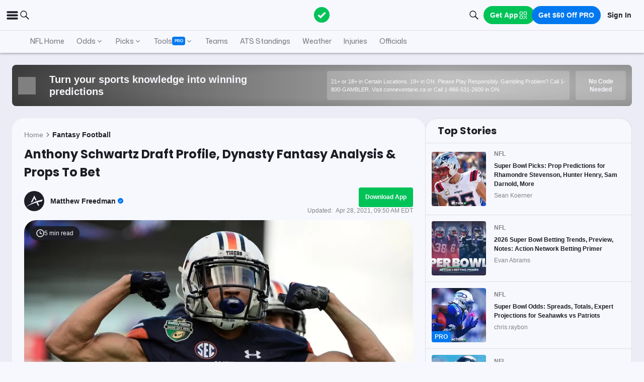

--- FILE ---
content_type: application/javascript; charset=UTF-8
request_url: https://static-web-prod.actionnetwork.com/_next/static/chunks/4651-eb4c47db19291af4.js
body_size: 2677
content:
"use strict";(self.webpackChunk_N_E=self.webpackChunk_N_E||[]).push([[4651],{31396:(r,e,o)=>{o.d(e,{A:()=>l});var t=o(43181),i=o(57558);let n=(0,t.A)(i.A,{target:"e15gw8yh1"})("max-height:",r=>`${r.height}px`,";max-width:",r=>`${r.width}px`,";border-radius:",r=>r.borderRadius||"unset",";"),a=(0,t.A)("span",{target:"e15gw8yh0"})("display:inline-block;line-height:0;height:",r=>`${r.height}px`,";width:",r=>`${r.width}px`,";border-radius:",r=>r.borderRadius||"unset",";& svg{width:100%;height:100%;}");var c=o(37876);let l=({src:r,title:e,borderRadius:o,height:t,width:i,sizes:l,isLazy:d=!1,className:p})=>"string"!=typeof r?(0,c.jsx)(a,{className:p,borderRadius:o,height:t,width:i,children:r}):(0,c.jsx)(n,{className:p,height:t,width:i,image:r,alt:e||"",isLazy:d,sizes:l||`${i}px`,borderRadius:o})},35476:(r,e,o)=>{o.d(e,{A:()=>d});var t=o(57558),i=o(43181),n=o(66374);let a=(0,i.A)("div",{target:"euv8crz1"})("display:flex;& .overlapping-team-logos{&__thumbnail{border:1px solid ",n.A.color.ui.border,";border-radius:",n.A.radius.oval,";background-color:",n.A.color.ui.background,";padding:",n.A.spacing.tiny,";&:first-of-type{margin-right:-",n.A.spacing.tiny,";}}&__logo{width:24px;height:24px;}}"),c=(0,i.A)("div",{target:"euv8crz0"})(n.A.helpers.textCaptionBold,";width:24px;height:24px;text-align:center;line-height:24px;");var l=o(37876);let d=({awayTeamLogo:r,awayTeamAbbreviation:e,homeTeamLogo:o,homeTeamAbbreviation:i})=>(0,l.jsxs)(a,{children:[(0,l.jsx)("div",{className:"overlapping-team-logos__thumbnail",children:r?(0,l.jsx)(t.A,{className:"overlapping-team-logos__logo",image:r,alt:e,width:48,height:48,sizes:"24px",isLazy:!0}):(0,l.jsx)(c,{children:e})}),(0,l.jsx)("div",{className:"overlapping-team-logos__thumbnail",children:o?(0,l.jsx)(t.A,{className:"overlapping-team-logos__logo",image:o,alt:i,width:48,height:48,sizes:"24px",isLazy:!0}):(0,l.jsx)(c,{children:i})})]})},56415:(r,e,o)=>{o.d(e,{A:()=>n});var t=o(43181),i=o(66374);let n=(0,t.A)("div",{target:"e1je7jk80"})("line-height:1.5;.text-align-center{text-align:center;}& iframe{max-width:100%;}& h1{font-size:1.5rem;line-height:36px;}& h2{margin-top:",i.A.spacing.medium,";font-size:1.4rem;line-height:28px;}& h3{margin-top:",i.A.spacing.medium,";font-size:1.25rem;line-height:22px;}& h4{font-size:1.1rem;line-height:22px;}& p{line-height:22px;margin-top:0;margin-bottom:1rem;}& blockquote{box-sizing:border-box;margin:1.75em 0;padding:0 0 0 1.75em;border-left:",i.A.color.text.tertiary," 0.2rem solid;}& mark{background-color:#c4eddd;}& .amp-affiliated{display:none;}.w{&-25{width:25%!important;}&-50{width:50%!important;}&-75{width:75%!important;}&-33{width:33%!important;}&-66{width:66%!important;}}.text-color{&-primary{color:",i.A.color.text.primary,";}&-secondary{color:",i.A.color.text.secondary,";}&-tertiary{color:",i.A.color.text.tertiary,";}&-success{color:",i.A.color.text.success,";}&-error{color:",i.A.color.text.error,";}&-warning{color:",i.A.color.text.warning,";}&-link{color:",i.A.color.text.link,";}&-white{color:",i.A.color.text.alwaysWhite,";}}.bg-color{&-foreground{background-color:",i.A.color.ui.foreground,";}&-background{background-color:",i.A.color.ui.background,";}&-background72{background-color:",i.A.color.ui.background,";}&-background-error{background-color:",i.A.color.ui.backgroundError,";}&-action12{background-color:",i.A.color.brand.action12,";}&-action24{background-color:",i.A.color.brand.action24,";}&-action36{background-color:",i.A.color.brand.action36,";}&-action48{background-color:",i.A.color.brand.action48,";}&-pro12{background-color:",i.A.color.brand.pro12,";}&-pro24{background-color:",i.A.color.brand.pro24,";}&-pro36{background-color:",i.A.color.brand.pro36,";}&-pro48{background-color:",i.A.color.brand.pro48,";}&-error12{background-color:",i.A.color.brand.error12,";}&-error24{background-color:",i.A.color.brand.error24,";}&-error36{background-color:",i.A.color.brand.error36,";}&-error48{background-color:",i.A.color.brand.error48,";}}.border{&-allsides{border-style:solid;border-width:1px;}&-left{border-style:solid;border-width:0px 0px 0px 1px;}&-left-thick{border-style:solid;border-width:0px 0px 0px 3px;}&-right{border-style:solid;border-width:0px 1px 0px 0px;}&-right-thick{border-style:solid;border-width:0px 3px 0px 0px;}&-light{border-color:",i.A.color.ui.border,";}&-dark{border-color:",i.A.color.ui.tertiary,";}}.pad{&-tiny{padding:",i.A.spacing.tiny,";}&-small{padding:",i.A.spacing.small,";}&-smedium{padding:",i.A.spacing.smedium,";}&-medium{padding:",i.A.spacing.medium,";}&-large{padding:",i.A.spacing.large,";}&-huge{padding:",i.A.spacing.huge,";}}.marg{&-tiny{margin:",i.A.spacing.tiny,";}&-small{margin:",i.A.spacing.small,";}&-smedium{margin:",i.A.spacing.smedium,";}&-medium{margin:",i.A.spacing.medium,";}&-large{margin:",i.A.spacing.large,";}&-huge{margin:",i.A.spacing.huge,";}}.center{",i.A.helpers.flexCenter,";}.flex-column{",i.A.helpers.flexCenter," flex-direction:column;}.drop-shadow{box-shadow:0px 2px 4px ",i.A.color.ui.tertiary,";}.drop-shadow-red{box-shadow:0px 2px 4px ",i.A.color.brand.error48,";}.drop-shadow-blue{box-shadow:0px 2px 4px ",i.A.color.brand.pro48,";}.filter-shadow{box-shadow:none;filter:drop-shadow(",i.A.color.ui.tertiary," 3px 3px 2px);}.nav{display:flex;flex-direction:row;justify-content:center;&-row{display:flex;flex-wrap:wrap;justify-content:center;}&-item{padding:",i.A.spacing.tiny,";align-items:center;}}.font-lighter{font-weight:lighter;}.ed-ul{& li{list-style:none;margin-left:-12px;display:flex;flex-direction:row;align-items:center;}& li::before{content:'';width:30px;height:21px;display:inline-block;background-image:url('https://assets.actionnetwork.com/252389_action-logo-check.png');background-size:20px;background-repeat:no-repeat;background-position-y:bottom;}}")},58567:(r,e,o)=>{o.d(e,{Dp:()=>x,Ys:()=>h,I6:()=>m,hT:()=>b,Hq:()=>f,q9:()=>u});var t=o(66284),i=o(99020),n=o.n(i),a=o(5323),c=o.n(a),l=o(80171);function d(r){return(0,l.o)(new Date,new Date(r))}function p(r){let e=r%60,o=Math.floor(r/60),t=Math.floor(r/1440);return t?`${t}d ago`:o?`${o}h ago`:e?`${e}m ago`:""}function s(r,e){var o=Object.keys(r);if(Object.getOwnPropertySymbols){var t=Object.getOwnPropertySymbols(r);e&&(t=t.filter(function(e){return Object.getOwnPropertyDescriptor(r,e).enumerable})),o.push.apply(o,t)}return o}function g(r){for(var e=1;e<arguments.length;e++){var o=null!=arguments[e]?arguments[e]:{};e%2?s(Object(o),!0).forEach(function(e){(0,t.A)(r,e,o[e])}):Object.getOwnPropertyDescriptors?Object.defineProperties(r,Object.getOwnPropertyDescriptors(o)):s(Object(o)).forEach(function(e){Object.defineProperty(r,e,Object.getOwnPropertyDescriptor(o,e))})}return r}function u(r){let e=r.filter(r=>r.record&&r.record.count>0);return c()(e,r=>r.record?.units_net||0).reverse()}function h(r){return r<1e3?`${r} followers`:`${Math.floor(r/1e3)}k followers`}function x(r){return 1!==r?`${r} active picks`:`${r} active pick`}function m(r){if(!r)return"";let e=r.win,o=r.loss,t=r.push,i=r.units_net;return`${e}-${o}-${t} (${i>=0?"+"+i.toFixed(1):i.toFixed(1)}u)`}function b(r){let e,o=r.reduce((r,e)=>r.concat([...e.picks||[]],[...e.competition_picks||[]]),[]),t=r.reduce((r,e)=>e.group_picks?r.concat(e.group_picks):r,[]).filter(r=>!!r.picks.length),i=n()(r,"id");return e=[...o.map(r=>{let e=d(r.created_at),o=p(e),t=i[r.user_id];return g(g({},r),{},{minutesAgo:e,timeAgo:o,expertId:t.id,expertUsername:t.username,expertPicture:t.picture_url,expertName:t.name,expertRecord:t.record})}),...t.map(r=>{let e=n()(r.picks,"id"),o=r.created_at?d(r.created_at):0,t=p(o),a=i[r.picks[0].user_id];return g(g({},r),{},{picks:e,minutesAgo:o,timeAgo:t,expertId:a.id,expertUsername:a.username,expertPicture:a.picture_url,expertName:a.name,expertRecord:a.record})})],c()(e,["minutesAgo","expertId"])}function f(r,e){return r.map(r=>{let o=e.find(e=>e.id===r.id)||null;if(o){if("group_pick_type"in o)return r;let{game:e,reactions:t,number_of_copies:i,user_copied:n}=o;return g(g({},r),{},{game:e,reactions:t,number_of_copies:i,user_copied:n})}return r})}},87880:(r,e,o)=>{o.d(e,{A:()=>n});var t=o(13956),i=o(37876);let n=({game:r,hideNetwork:e=!1})=>{let{format:o}=(0,t.sY)(),n=o(new Date(r.start_time),"h:mm a"),a=r.broadcast?.network?` on ${r.broadcast.network}`:"";return(0,i.jsx)("div",{children:e?n:n+a})}}}]);

--- FILE ---
content_type: application/javascript; charset=UTF-8
request_url: https://static-web-prod.actionnetwork.com/_next/static/chunks/4294-68bcb5d9eedc13fa.js
body_size: 4715
content:
"use strict";(self.webpackChunk_N_E=self.webpackChunk_N_E||[]).push([[4294,7505],{8632:(e,t,r)=>{r.d(t,{A:()=>a});var o=r(43181),i=r(40625),n=r(80672),l=r(37876);let s=(0,o.A)("div",{target:"e55z3xv0"})("height:",e=>e.height||"auto",";width:",e=>e.width||"auto",";"),a=({height:e,width:t,offset:r,children:o})=>(0,n.S$)()||window.IntersectionObserver?(0,l.jsx)(i.pL,{rootMargin:r?`${r}px`:"0px",children:({ref:r})=>(0,l.jsx)(s,{height:e?`${e}px`:void 0,width:t?`${t}px`:void 0,ref:r,children:o})}):o},15527:(e,t,r)=>{r.d(t,{A:()=>d});var o=r(14232),i=r(80171),n=r(34118),l=r(26117);let s=(0,r(43181).A)("span",{target:"e1q4tz6w0"})("visibility:",e=>e.isVisible?"visible":"hidden",";");var a=r(13956),c=r(37876);let d=({date:e})=>{let{0:t,1:r}=(0,o.useState)("UTC");(0,o.useEffect)(()=>{r((new Intl.DateTimeFormat("en",{timeZoneName:"short",year:"2-digit"}).format(Date.now()).split(",")[1]||"").trim())},[]);let d=function(e,t){let r=(0,l.D)(),o=new Date,s=new Date(e),c=r?(0,i.o)(o,s):null,{format:d}=(0,a.sY)();if("number"==typeof c&&c<60){if(c<0){let e=Math.abs(c);if(e>=60){let t=Math.floor(e/60);return 1===t?"Live in 1 hour":`Live in ${t} hours`}return 1===e?`Live in ${e} min`:`Live in ${e} mins`}return 1===c?"1 min ago":`${c} mins ago`}if("number"==typeof c&&c<720){let e=Math.floor(c/60);return 1===e?"1 hour ago":`${e} hours ago`}return r&&(0,n.r)(o,s)?`TODAY / ${d(s,"h:mm aa")} ${t}`:`${d(s,"MMM d, yyyy")} ${t}`}(e,t),u="UTC"!==t;return(0,c.jsx)(s,{isVisible:u,children:d})}},16623:(e,t,r)=>{r.d(t,{A:()=>f});var o=r(66284),i=r(59860),n=r(57558),l=r(80975),s=r(7266),a=r(43181),c=r(66374);let d=(0,a.A)("span",{target:"ep4ea6p2"})("color:",e=>e.primaryOdd?e.highlighted?c.A.color.text.alwaysWhite:c.A.color.text.primary:c.A.color.text.tertiary,";"),u=(0,a.A)("span",{target:"ep4ea6p1"})("background-color:",e=>e.color?`#${e.color}`:"transparent",";position:absolute;bottom:0;right:0;"),p=(0,a.A)("div",{target:"ep4ea6p0"})("display:flex;align-items:center;font-weight:",c.A.fontWeight.bold,";border-radius:",c.A.radius.roundedLarge,";overflow:hidden;position:relative;border:1px solid ",c.A.color.ui.border,";cursor:pointer;background-color:",e=>e.highlighted?c.A.color.brand.action:c.A.color.ui.background,";width:80px;height:40px;margin:auto;&:hover{opacity:0.6;}& .book-cell{&__odds{width:100%;display:flex;justify-content:center;flex-direction:column;align-items:center;",c.A.helpers.textSubcaptionBold,";}&__best-odd{position:absolute;left:",c.A.spacing.tiny,";top:0;}&__secondary{",c.A.helpers.textFootnoteBold,";color:",e=>e.highlighted?c.A.color.text.alwaysWhite:c.A.color.text.tertiary,";}&__hover{position:absolute;top:0;right:0;bottom:0;left:0;background-color:",c.A.color.ui.primary,";opacity:0;transition:opacity 0.5s;display:flex;flex-direction:column;justify-content:center;align-items:center;color:",c.A.color.text.alwaysWhite,";border-radius:",c.A.radius.rounded,";&:hover{opacity:0.7;}}}");var h=r(37876);let m=["handleClick","canMakePick","highlighted","className","primary","secondary","isBestOdd","i13n","hasDeeplink","link","thumbnail","isLogoLazy","color","bookAlt"];function g(e,t){var r=Object.keys(e);if(Object.getOwnPropertySymbols){var o=Object.getOwnPropertySymbols(e);t&&(o=o.filter(function(t){return Object.getOwnPropertyDescriptor(e,t).enumerable})),r.push.apply(r,o)}return r}function y(e){for(var t=1;t<arguments.length;t++){var r=null!=arguments[t]?arguments[t]:{};t%2?g(Object(r),!0).forEach(function(t){(0,o.A)(e,t,r[t])}):Object.getOwnPropertyDescriptors?Object.defineProperties(e,Object.getOwnPropertyDescriptors(r)):g(Object(r)).forEach(function(t){Object.defineProperty(e,t,Object.getOwnPropertyDescriptor(r,t))})}return e}let f=e=>{let{handleClick:t,canMakePick:r=!1,highlighted:o=!1,className:a,primary:c,secondary:g,isBestOdd:f=!1,i13n:b,hasDeeplink:v=!1,link:A,thumbnail:x="",isLogoLazy:w=!0,color:O="",bookAlt:j=""}=e,_=(0,i.A)(e,m);return(0,h.jsx)(p,y(y({},_),{},{onClick:e=>{t(),A&&r&&!v||e.preventDefault(),b&&(0,s.$s)(b)},className:a,disabled:!c&&r,highlighted:o,children:(0,h.jsxs)("div",{"data-testid":"book-cell__odds",className:"book-cell__odds",children:[f&&!!c&&(0,h.jsx)("span",{className:"book-cell__best-odd",children:(0,h.jsx)(l.A,{})}),(0,h.jsx)(d,{primaryOdd:!!c,highlighted:o,children:c||"N/A"}),!!c&&!!g&&(0,h.jsx)("span",{className:"book-cell__secondary",children:g}),!!x&&(0,h.jsx)(u,{color:O||void 0,children:"string"==typeof x&&j?(0,h.jsx)(n.A,{alt:j,image:x,width:32,height:32,sizes:"16px",isLazy:w}):x})]})}))}},19972:(e,t,r)=>{r.r(t),r.d(t,{default:()=>p});var o=r(14232),i=r(45105),n=r.n(i),l=r(40625),s=r(54399),a=r(43181),c=r(66374);let d=(0,a.A)("div",{target:"ecwzpnl0"})("width:100%;position:relative;background:",c.A.color.ui.tertiary,";aspect-ratio:",e=>"barker"===e.type?3.4:1.7,"/1;.sendtonews{&__playcontainer{position:absolute;text-align:center;width:100%;height:100%;display:flex;justify-content:center;align-items:center;}}");var u=r(37876);let p=(0,o.memo)(({videokey:e,type:t,isEmbed:r,className:i})=>{let{ref:a,inView:c}=(0,l.Wx)({threshold:0,triggerOnce:!0,fallbackInView:!1});return(0,o.useEffect)(()=>{let e=document.createElement("script");return e.id="s2nSetupScript",r&&(e.innerHTML=`
        function setupS2NApi( getS2NApiForPlayer ) {
            const s2nPlayer = document.querySelector('.k-n01icry4');
            if (!s2nPlayer) {
                console.error("setupS2NApi: Embed code <div> not found.");
                return;
            }

            const s2nApi = getS2NApiForPlayer( s2nPlayer );
            if (!s2nApi) {
                console.error("setupS2NApi: S2N API not found.");
                return;
            }

            s2nApi.floatVerticalTranslate = -86;
        }`,document.body?.appendChild(e)),()=>{document.getElementById("s2nSetupScript")&&document.body?.removeChild(e)}},[r]),(0,u.jsxs)(d,{type:t,ref:a,className:i,children:[(0,u.jsx)("div",{className:"sendtonews__playcontainer","data-testid":"stn",children:(0,u.jsx)(s.A,{width:140,height:140})}),c&&(0,u.jsxs)(u.Fragment,{children:[(0,u.jsx)("div",{"data-stn-player":e}),(0,u.jsx)(n(),{src:`https://embed.sendtonews.com/player3/embedcode.js?fk=${e}`})]})]})})},27505:(e,t,r)=>{r.r(t),r.d(t,{default:()=>m});var o=r(66284),i=r(14232),n=r(98859),l=r(43181),s=r(66374);let a=(0,l.A)("div",{target:"eurjn630"})("position:fixed;top:0;left:0;right:0;bottom:0;background:rgba(34, 34, 43, 0.5);z-index:",s.A.zIndex.modal,";overflow-y:auto;& .modal{&__container{position:absolute;top:50%;left:50%;transform:translate(-50%, -50%);min-width:",e=>e.minWidth,";max-width:",e=>e.maxWidth,";min-height:",e=>e.minHeight,";max-height:",e=>e.maxHeight,";width:",e=>e.fullWidth?"100%":"initial",";}&__wrapper{margin:",s.A.spacing.medium,";}&__outer-wrapper{background:",s.A.color.ui.foreground,";border-radius:",e=>"rounded"===e.borderRadius?s.A.radius.rounded:s.A.radius.oval,";overflow:auto;}&__close{text-align:right;}&__close-icon{cursor:pointer;}}");var c=r(37876);function d(e,t){var r=Object.keys(e);if(Object.getOwnPropertySymbols){var o=Object.getOwnPropertySymbols(e);t&&(o=o.filter(function(t){return Object.getOwnPropertyDescriptor(e,t).enumerable})),r.push.apply(r,o)}return r}function u(e){for(var t=1;t<arguments.length;t++){var r=null!=arguments[t]?arguments[t]:{};t%2?d(Object(r),!0).forEach(function(t){(0,o.A)(e,t,r[t])}):Object.getOwnPropertyDescriptors?Object.defineProperties(e,Object.getOwnPropertyDescriptors(r)):d(Object(r)).forEach(function(t){Object.defineProperty(e,t,Object.getOwnPropertyDescriptor(r,t))})}return e}let p={closeOnBackgroundClick:!0,closeOnEscapePress:!0,showCloseIcon:!0,addWrapper:!1,minWidth:"0px",maxWidth:"100vw",minHeight:"0px",maxHeight:"100vh",fullWidth:!1,borderRadius:"rounded"},h=({addWrapper:e,children:t})=>e?(0,c.jsx)("div",{className:"modal__wrapper",children:t}):t,m=({options:e,handleClose:t,children:r,className:o,style:l})=>{let d=(0,i.useMemo)(()=>u(u({},p),e),[e]),m=(0,i.useCallback)(e=>{27===e.keyCode&&t()},[t]);return(0,i.useEffect)(()=>(d.closeOnEscapePress&&document.addEventListener("keydown",m),()=>{d.closeOnEscapePress&&document.removeEventListener("keydown",m)})),(0,c.jsx)(a,{onMouseDown:e=>d.closeOnBackgroundClick&&function(e,t){e&&e.target===e.currentTarget&&t&&t(e.currentTarget)}(e,t),minWidth:d.minWidth,maxWidth:d.maxWidth,minHeight:d.minHeight,maxHeight:d.maxHeight,fullWidth:d.fullWidth,className:o,style:l,children:(0,c.jsxs)("div",{className:"modal__container",children:[d.showCloseIcon&&(0,c.jsx)("div",{tabIndex:0,role:"button","aria-label":"close modal",className:"modal__close",onClick:e=>t(e.target),children:(0,c.jsx)(n.A,{className:"modal__close-icon",width:32,height:32,fill:s.A.color.text.alwaysWhite})}),(0,c.jsx)("div",{className:"modal__outer-wrapper",children:(0,c.jsx)(h,{addWrapper:d.addWrapper,children:r})})]})})}},54399:(e,t,r)=>{r.d(t,{A:()=>i});var o=r(37876);let i=({fill:e="#A4A4AA",height:t=32,width:r=32,className:i,triangleFill:n="#818188"})=>(0,o.jsx)("svg",{"data-testid":"play-button",xmlns:"http://www.w3.org/2000/svg",className:i,width:r,height:t,viewBox:"0 0 32 32",fill:"none",children:(0,o.jsxs)("g",{opacity:"0.9",children:[(0,o.jsx)("rect",{width:"32",height:"32",rx:"16",fill:e,fillOpacity:"0.3"}),(0,o.jsx)("path",{d:"M22.837 14.6129L13.183 8.52863C12.7371 8.24745 12.2879 8.09863 11.9145 8.09863C11.1926 8.09863 10.7461 8.63198 10.7461 9.52473V22.6746C10.7461 23.5663 11.1921 24.0986 11.9123 24.0986C12.2862 24.0986 12.7282 23.9497 13.1751 23.6677L22.8336 17.5836C23.4547 17.1917 23.7987 16.6643 23.7987 16.0979C23.7989 15.5319 23.4588 15.0047 22.837 14.6129Z",fill:n})]})})},60081:(e,t,r)=>{r.d(t,{Xr:()=>i,dZ:()=>n});var o=r(4999);let i=({gameId:e,stateCode:t})=>(0,o.Em)(`/v2/games/${e}/props${(0,o.eA)({stateCode:t})}`),n=({gameId:e})=>(0,o.Em)(`/v2/markets/event/${e}/history`)},68688:(e,t,r)=>{r.d(t,{m:()=>n});var o=r(26117),i=r(7266);function n(){return(0,o.D)()?{consentIds:(0,i.xs)(),denyIds:(0,i.fs)()}:{consentIds:null,denyIds:null}}},71623:(e,t,r)=>{r.d(t,{Hx:()=>x,LZ:()=>m,Qw:()=>A,Tu:()=>g,Vy:()=>b,dZ:()=>f,fq:()=>w,nE:()=>y,yR:()=>v});var o=r(59860),i=r(66284),n=r(14232),l=r(62656),s=r(75656),a=r(81256),c=r(95710),d=r(4999);let u=["statusCode","receivedAt"];function p(e,t){var r=Object.keys(e);if(Object.getOwnPropertySymbols){var o=Object.getOwnPropertySymbols(e);t&&(o=o.filter(function(t){return Object.getOwnPropertyDescriptor(e,t).enumerable})),r.push.apply(r,o)}return r}function h(e){for(var t=1;t<arguments.length;t++){var r=null!=arguments[t]?arguments[t]:{};t%2?p(Object(r),!0).forEach(function(t){(0,i.A)(e,t,r[t])}):Object.getOwnPropertyDescriptors?Object.defineProperties(e,Object.getOwnPropertyDescriptors(r)):p(Object(r)).forEach(function(t){Object.defineProperty(e,t,Object.getOwnPropertyDescriptor(r,t))})}return e}let m=e=>(0,a.A)(()=>["/v1/books"],([t])=>(0,d.y4)(t,"GET",null,e),h({},e?.swrOptions)),g=(e,t)=>{let r=Object.assign({},e,{gameId:null});return(0,s.Ay)(()=>e.bookIds?[`/v2/games/${e.gameId}/polling${(0,d.eA)(r)}`]:null,([e])=>(0,d.y4)(e,"GET",null,t),t?.swrOptions)},y=e=>(0,s.Ay)(()=>e.token?["/v1/me/subscriptions",e.token]:null,([t,r])=>(0,d.y4)(t,"GET",null,{authorization:r,userId:e.userId})),f=({gameId:e,customPickTypes:t})=>(0,s.Ay)(()=>[`/v2/games/${e}/markets${(0,d.eA)({customPickTypes:t})}`],([e])=>(0,d.y4)(e,"GET")),b=e=>{let{marketOutcomes:t,pickIds:r,groupPickIds:i,gameIds:n,outcomeIds:l}=e,a=[t,r,i,n,l].some(e=>"number"==typeof e||Array.isArray(e)&&e.length>0);return(0,s.Ay)(()=>a?[`/v2/markets/betslip${(0,d.eA)(e)}`]:null,([e])=>(0,d.y4)(e,"GET").then(e=>{let t=e.response,{statusCode:r,receivedAt:i}=t;return{response:(0,o.A)(t,u)}}))},v=({params:e,options:t})=>{let r=(0,c.zj)(),o=(0,n.useMemo)(()=>Object.entries(e).reduce((e,[t,r])=>(null==r||""===r||(e[t]=r),e),{}),[e]);return(0,s.Ay)(()=>[`/v1/properties/1/games${(0,l.JP)(o)}`],([e])=>(0,d.y4)(e,"GET",null,{host:r.CASINO_API_ROOT}),h({keepPreviousData:!0},t))},A=e=>{let t=(0,c.zj)();return(0,s.Ay)(()=>[`/v1/game_lists/${e.listId}`],([e])=>(0,d.y4)(e,"GET",null,{host:t.CASINO_API_ROOT}))},x=()=>{let e=(0,c.zj)();return(0,s.Ay)(()=>["/v1/providers"],([t])=>(0,d.y4)(t,"GET",null,{host:e.CASINO_API_ROOT}))},w=()=>{let e=(0,c.zj)();return(0,s.Ay)(()=>["/v1/themes"],([t])=>(0,d.y4)(t,"GET",null,{host:e.CASINO_API_ROOT}))}},80975:(e,t,r)=>{r.d(t,{A:()=>n});var o=r(66374),i=r(37876);let n=({height:e=15,width:t=12,className:r="",fill:n="#FF9500"})=>(0,i.jsxs)("svg",{xmlns:"http://www.w3.org/2000/svg",width:t,height:e,fill:"none",viewBox:"0 0 12 24",className:r,children:[(0,i.jsx)("path",{fill:n,d:"M0 0h12v24l-6-4-6 4V0z"}),(0,i.jsx)("path",{fill:o.A.color.ui.foreground,fillRule:"evenodd",d:"M6 17a4 4 0 100-8 4 4 0 000 8zm2.533-4.718a.156.156 0 01.086.266l-1.196 1.166.282 1.647a.156.156 0 01-.227.165L6 14.748l-1.48.778a.156.156 0 01-.226-.165l.283-1.647-1.197-1.166a.156.156 0 01.087-.266l1.653-.24.74-1.499a.156.156 0 01.28 0l.74 1.498 1.653.24z",clipRule:"evenodd"})]})}}]);

--- FILE ---
content_type: application/javascript; charset=UTF-8
request_url: https://static-web-prod.actionnetwork.com/_next/static/chunks/210-f0c83fe3e921cce0.js
body_size: 12933
content:
"use strict";(self.webpackChunk_N_E=self.webpackChunk_N_E||[]).push([[210],{1615:(e,t,o)=>{o.d(t,{A:()=>i});var n=o(66374),s=o(37876);let i=({height:e=30,width:t=30,className:o="",fill:i})=>(0,s.jsxs)("svg",{viewBox:"-7 -7 40 40",width:t,height:e,xmlns:"http://www.w3.org/2000/svg",className:o,fill:i||n.A.color.ui.foreground,children:[(0,s.jsx)("path",{d:"M7.547 0C3.39 0 0 3.39 0 7.547v10.906C0 22.61 3.39 26 7.547 26h10.906C22.61 26 26 22.61 26 18.453V7.547C26 3.39 22.61 0 18.453 0zm0 2h10.906A5.53 5.53 0 0 1 24 7.547v10.906A5.53 5.53 0 0 1 18.453 24H7.547A5.53 5.53 0 0 1 2 18.453V7.547A5.53 5.53 0 0 1 7.547 2zM20.5 4a1.5 1.5 0 1 0 0 3 1.5 1.5 0 0 0 0-3zM13 6c-3.855 0-7 3.145-7 7s3.145 7 7 7 7-3.145 7-7-3.145-7-7-7zm0 2c2.773 0 5 2.227 5 5s-2.227 5-5 5-5-2.227-5-5 2.227-5 5-5z"})," "]})},36450:(e,t,o)=>{o.d(t,{A:()=>i});var n=o(66374),s=o(37876);let i=({height:e=30,width:t=30,className:o="",fill:i})=>(0,s.jsx)("svg",{viewBox:"0 0 400 400",width:t,height:e,xmlns:"http://www.w3.org/2000/svg",className:o,fill:i||n.A.color.ui.foreground,children:(0,s.jsx)("path",{d:"M153.6,301.6c94.3,0,145.9-78.2,145.9-145.9c0-2.2,0-4.4-0.1-6.6c10-7.2,18.7-16.3,25.6-26.6 c-9.2,4.1-19.1,6.8-29.5,8.1c10.6-6.3,18.7-16.4,22.6-28.4c-9.9,5.9-20.9,10.1-32.6,12.4c-9.4-10-22.7-16.2-37.4-16.2 c-28.3,0-51.3,23-51.3,51.3c0,4,0.5,7.9,1.3,11.7c-42.6-2.1-80.4-22.6-105.7-53.6c-4.4,7.6-6.9,16.4-6.9,25.8 c0,17.8,9.1,33.5,22.8,42.7c-8.4-0.3-16.3-2.6-23.2-6.4c0,0.2,0,0.4,0,0.7c0,24.8,17.7,45.6,41.1,50.3c-4.3,1.2-8.8,1.8-13.5,1.8 c-3.3,0-6.5-0.3-9.6-0.9c6.5,20.4,25.5,35.2,47.9,35.6c-17.6,13.8-39.7,22-63.7,22c-4.1,0-8.2-0.2-12.2-0.7 C97.7,293.1,124.7,301.6,153.6,301.6"})})},39683:(e,t,o)=>{o.d(t,{A:()=>i});var n=o(66374),s=o(37876);let i=({height:e=30,width:t=30,className:o="",fill:i})=>(0,s.jsx)("svg",{viewBox:"0 0 24 24",width:t,height:e,fill:i||n.A.color.ui.foreground,className:o,xmlns:"http://www.w3.org/2000/svg",children:(0,s.jsx)("path",{d:"M19.6361 5.40188C18.1907 4.73754 16.6648 4.26623 15.0973 4C14.8828 4.38493 14.6888 4.78097 14.5159 5.18647C12.8463 4.93389 11.1484 4.93389 9.47881 5.18647C9.30587 4.78102 9.1118 4.38498 8.8974 4C7.32897 4.26848 5.80205 4.7409 4.35518 5.40535C1.48276 9.67178 0.70409 13.8322 1.09342 17.9336C2.77558 19.1814 4.6584 20.1303 6.66003 20.7391C7.11074 20.1306 7.50956 19.485 7.85226 18.8092C7.20135 18.5651 6.57311 18.264 5.9748 17.9093C6.13227 17.7947 6.28627 17.6765 6.43508 17.5619C8.17601 18.3838 10.0761 18.81 12 18.81C13.9238 18.81 15.8239 18.3838 17.5648 17.5619C17.7154 17.6852 17.8694 17.8034 18.0251 17.9093C17.4257 18.2646 16.7963 18.5663 16.1442 18.8109C16.4865 19.4864 16.8853 20.1315 17.3364 20.7391C19.3398 20.1327 21.224 19.1843 22.9065 17.9354C23.3633 13.1791 22.1261 9.05683 19.6361 5.40188ZM8.34541 15.4113C7.26047 15.4113 6.36414 14.4229 6.36414 13.2069C6.36414 11.9909 7.22932 10.9937 8.34195 10.9937C9.45458 10.9937 10.344 11.9909 10.325 13.2069C10.3059 14.4229 9.45112 15.4113 8.34541 15.4113ZM15.6545 15.4113C14.5678 15.4113 13.675 14.4229 13.675 13.2069C13.675 11.9909 14.5401 10.9937 15.6545 10.9937C16.7689 10.9937 17.6514 11.9909 17.6323 13.2069C17.6133 14.4229 16.7602 15.4113 15.6545 15.4113Z",fill:i||n.A.color.ui.foreground})})},46179:(e,t,o)=>{o.d(t,{AY:()=>h,Ks:()=>m,cZ:()=>p,hw:()=>d});var n=o(14232),s=o(26763),i=o(77446),r=o(95710),a=o(4999);let l={blocked:!1,message:"",link:""},c=e=>{let t=(0,r.zj)();return(0,a.Em)(`/v1/auxiliary/compliance_tag_lookup/${e.propertyId}/${e.identifier}?location=${e.location}`,"GET",null,{host:t.BAM_API_ROOT,noContentTypeHeader:!0})};function h(e){let{0:t,1:o}=(0,n.useState)(l),[{stateCode:s,isHydrated:r}]=i.A.useContainer();return(0,n.useEffect)(()=>{async function t(){(await Promise.all(e.map(e=>c({propertyId:1,identifier:e,location:s})))).forEach(e=>{if("error"in e)throw e.error;e?.response.blocked&&o(e?.response)})}r&&t()},[r,s,e]),{config:t}}let p=async(e,t)=>{let o=/\[geoblock\s+compliancetags="([^"]+)"\](.*?)\[\/geoblock\]/gm,n=e.matchAll(o)||[],s=[];if(n){let i=Array.from(n).map(e=>e[1]);return(await Promise.all(i.map(e=>c({propertyId:1,identifier:e,location:t})))).forEach((e,t)=>{if("error"in e)throw e.error;if(e?.response.blocked){let o={complianceTag:i[t],complianceBlocked:e?.response.blocked};s.push(o)}}),e.replace(o,(e,t,o)=>{let n=!1;return(s.forEach(e=>{e.complianceTag===t&&!n&&e.complianceBlocked&&(n=!0)}),n)?"":o})}return e},g={terms:"",full_terms:""};function m(){let{0:e,1:t}=(0,n.useState)(g);return(0,n.useEffect)(()=>{!async function(){let e=await (0,s.r)();if("error"in e)throw e.error;"response"in e&&t(e?.response)}()},[]),{terms:e}}function d(e){return e.replace(/\r?\n/g,"<br />")}},49429:(e,t,o)=>{o.d(t,{A:()=>c});var n=o(94931),s=o(43181),i=o(43463),r=o(66374);let a=(0,s.A)(i.default,{target:"e1fsd9e20"})("font-size:",r.A.fontSize.subcaption,";text-align:center;color:",r.A.color.text.tertiary,";& p{margin:0;}& .short-footer{&__privacy{margin-left:",r.A.spacing.small,";}&__disclosure-text{& a{text-decoration:underline;}}&__disclosure-logos-container{",r.A.helpers.flexCenter,";flex-wrap:wrap;gap:",r.A.spacing.small,";}&__disclosure-logo-link{margin-bottom:0;}}@media print{display:none;}");var l=o(37876);let c=({className:e,children:t})=>{let o=new Date().getFullYear();return(0,l.jsxs)(a,{className:`${e} footer__short-footer`,spacing:"tiny",children:[(0,l.jsxs)("p",{children:["Copyright ",o," \xa9 Action Network Inc, All Rights Reserved.",(0,l.jsx)(n.A,{i13n:{category:"Footer",label:"Privacy Link",action:"Privacy Click"},className:"short-footer__privacy",href:"/privacy",children:(0,l.jsx)("ins",{children:"Privacy Policy"})})," | ",(0,l.jsx)(n.A,{i13n:{category:"Footer",label:"Terms of service link",action:"Terms of service Click"},href:"/terms",children:(0,l.jsx)("ins",{children:"Terms of Service"})})," | ",(0,l.jsx)(n.A,{i13n:{category:"Footer",label:"Ad Choices Link",action:"Ad Choices Click"},href:"/privacy#adchoices",children:(0,l.jsx)("ins",{children:"AdChoices"})})," | ",(0,l.jsx)(n.A,{i13n:{category:"Footer",label:"Responsible Gambling Link",action:"Responsible Gambling Click"},href:"/general/responsible-gambling",children:(0,l.jsx)("ins",{children:"Responsible Gambling"})})]}),(0,l.jsx)("p",{children:"DISCLAIMER: This site is 100% for entertainment purposes only and does not involve real money betting."}),(0,l.jsxs)("p",{className:"short-footer__disclosure-text",children:["This site contains commercial content."," ",(0,l.jsx)(n.A,{href:"/legal-online-sports-betting/affiliate-marketing-disclosure",nextHref:"/legal-online-sports-betting/affiliate-marketing-disclosure",i13n:{category:"Footer",label:"Disclosure Link",action:"Disclosure Click"},children:"Disclosure"}),"."]}),t]})}},57298:(e,t,o)=>{o.d(t,{A:()=>z});var n=o(14232),s=o(94931),i=o(72435),r=o(46179),a=o(37876);let l=({stateCode:e})=>{let{terms:t}=(0,r.Ks)(),o=(0,r.hw)(t?.full_terms||"");return o?(0,a.jsx)("div",{dangerouslySetInnerHTML:{__html:o}}):(0,a.jsx)(i.A,{stateCode:e})};var c=o(30627),h=o(39683),p=o(16797),g=o(1615),m=o(66374),d=o(36450),b=o(86316),u=o(43181);let f=(0,u.A)("ul",{target:"ertwnso0"})("list-style:none;& .social-icons__item{margin-right:",m.A.spacing.small,";margin-bottom:",m.A.spacing.tiny,";}"),x=(0,u.A)("a",{target:"e18rti5a0"})("& .social-network__title{margin-left:",m.A.spacing.tiny,";}"),w=({icon:e,href:t,title:o})=>(0,a.jsxs)(x,{href:t,target:"_blank",rel:"noopener",children:[(0,a.jsx)(e,{fill:m.A.color.ui.tertiary})," ",(0,a.jsx)("span",{className:"social-network__title",children:o})]}),v=[{title:"Follow on Twitter",href:"https://twitter.com/ActionNetworkHQ",icon:d.A},{title:"Like on Facebook",href:"https://facebook.com/ActionNetworkHQ",icon:p.A},{title:"Follow on Instagram",href:"https://instagram.com/ActionNetworkHQ",icon:g.A},{title:"Subscribe on YouTube",href:"https://www.youtube.com/TheActionNetwork",icon:b.A},{title:"Follow on Twitch",href:"https://www.twitch.tv/actionnetworkhq",icon:({height:e=30,width:t=30,className:o="",fill:n})=>(0,a.jsx)("svg",{className:o,width:t,height:e,viewBox:"0 0 256 268",children:(0,a.jsx)("path",{fill:n||m.A.color.ui.foreground,d:"M17.458 0L0 46.556v186.201h63.983v34.934h34.931l34.898-34.934h52.36L256 162.954V0zm23.259 23.263H232.73v128.029l-40.739 40.741H128L93.113 226.92v-34.886H40.717zm64.008 116.405H128V69.844h-23.275zm63.997 0h23.27V69.844h-23.27z"})})},{title:"Follow on Discord",href:"https://discord.com/invite/actionnetwork",icon:h.A}],k=()=>(0,a.jsxs)(f,{children:[(0,a.jsx)("h3",{children:"Social"}),v.map(e=>(0,a.jsx)("li",{className:"social-icons__item",children:(0,a.jsx)(w,{title:e.title,href:e.href,icon:e.icon})},e.href))]}),y=({height:e=30,width:t=200,className:o="",title:n="Better Collective Logo",id:s})=>(0,a.jsxs)("svg",{id:s,className:o,"data-name":"Layer 1",xmlns:"http://www.w3.org/2000/svg",version:"1.1",viewBox:"0 0 200 30",height:e,width:t,children:[(0,a.jsx)("title",{children:n}),(0,a.jsx)("path",{strokeWidth:"0",fill:"#00a767",d:"M131.9,17.2h-1.4v8.5h5.1v-1.3h-3.6v-7.3Z"}),(0,a.jsx)("path",{strokeWidth:"0",fill:"#00a767",d:"M121.3,17.2l-1.1,1.2v6.2l1.1,1.2h3.6l1.1-1.2v-6.2l-1.1-1.2h-3.6ZM124.6,24.5h-2.9v-6h2.9v6Z"}),(0,a.jsx)("path",{strokeWidth:"0",fill:"#00a767",d:"M129.5,5.5h2.3v7.3h1.4v-7.3h2.3v-1.3h-6v1.3Z"}),(0,a.jsx)("path",{strokeWidth:"0",fill:"#00a767",d:"M125.7,11.5h-4v-2.4h3.2v-1.3h-3.2v-2.3h4v-1.3h-5.4v8.5h5.4v-1.3Z"}),(0,a.jsx)("path",{strokeWidth:"0",fill:"#00a767",d:"M111.3,17.2l-1.1,1.2v6.2l1.1,1.2h3.6l1.1-1.2v-2.1h-1.4v2h-2.9v-6h2.9v2h1.4v-2.1l-1.1-1.2h-3.6Z"}),(0,a.jsx)("path",{strokeWidth:"0",fill:"#00a767",d:"M115.9,11.6v-2.5l-.7-.7.7-.7v-2.3l-1.1-1.2h-4.6v8.6h4.6l1.1-1.2h0ZM114.5,11.5h-2.8v-2.5h2.8v2.5ZM114.5,7.8h-2.8v-2.3h2.8v2.3Z"}),(0,a.jsx)("path",{strokeWidth:"0",fill:"#00a767",d:"M168.3,18.5h2.3v7.3h1.4v-7.3h2.3v-1.3h-6v1.3Z"}),(0,a.jsx)("path",{strokeWidth:"0",fill:"#00a767",d:"M179.9,17.2h-1.4v8.5h1.4v-8.5Z"}),(0,a.jsx)("path",{strokeWidth:"0",fill:"#00a767",d:"M164,7.9v-2.5l-1.1-1.2h-4.6v8.5h1.4v-3.4h1.2l1.8,3.4h1.6l-2-3.6,1.6-1.3h0ZM159.7,8.1v-2.6h2.8v2.6h-2.8Z"}),(0,a.jsx)("path",{strokeWidth:"0",fill:"#00a767",d:"M187.8,24.4h-.4l-1.5-7.2h-1.4l1.9,8.5h2.5l2-8.5h-1.5l-1.6,7.2Z"}),(0,a.jsx)("path",{strokeWidth:"0",fill:"#00a767",d:"M200,18.5v-1.3h-5.4v8.5h5.4v-1.3h-4v-2.5h3.2v-1.3h-3.2v-2.3h4Z"}),(0,a.jsx)("path",{strokeWidth:"0",fill:"#00a767",d:"M153.9,11.5h-4v-2.4h3.2v-1.3h-3.2v-2.3h4v-1.3h-5.4v8.5h5.4v-1.3Z"}),(0,a.jsx)("path",{strokeWidth:"0",fill:"#00a767",d:"M148.6,25.8h5.4v-1.3h-4v-2.5h3.2v-1.3h-3.2v-2.3h4v-1.3h-5.4v8.5Z"}),(0,a.jsx)("path",{strokeWidth:"0",fill:"#00a767",d:"M138.6,5.5h2.3v7.3h1.4v-7.3h2.3v-1.3h-6v1.3Z"}),(0,a.jsx)("path",{strokeWidth:"0",fill:"#00a767",d:"M140.9,17.2h-1.4v8.5h5.1v-1.3h-3.7v-7.3Z"}),(0,a.jsx)("path",{strokeWidth:"0",fill:"#00a767",d:"M159.6,17.2l-1.1,1.2v6.2l1.1,1.2h3.6l1.1-1.2v-2.1h-1.4v2h-2.9v-6h2.9v2h1.4v-2.1l-1.1-1.2h-3.6Z"}),(0,a.jsx)("path",{strokeWidth:"0",fill:"#00a767",d:"M72.5,15l15,15,15-15L87.6,0l-15,15Z"}),(0,a.jsx)("path",{strokeWidth:"0",fill:"#fff",d:"M81.4,11.4v7.2h3.9l1-1v-2.1l-.6-.6.6-.6v-2l-1-1h-3.9ZM85,17.5h-2.4v-2.1h2.4v2.1ZM85,14.4h-2.4v-2h2.4v2Z"}),(0,a.jsx)("path",{strokeWidth:"0",fill:"#fff",d:"M93.7,14.1v-1.8l-1-1h-3.1l-.9,1v5.2l.9,1h3.1l1-1v-1.8h-1.2v1.7h-2.5v-5.1h2.5v1.7h1.2Z"}),(0,a.jsx)("path",{strokeWidth:"0",fill:m.A.color.text.alwaysWhite,d:"M0,19.3l2.1-8.6h2.4l2,8.6h-1.5l-.3-1.7H1.8l-.4,1.7H0ZM2.1,16.3h2.3l-.9-4.4h-.4l-.9,4.4Z"}),(0,a.jsx)("path",{strokeWidth:"0",fill:m.A.color.text.alwaysWhite,d:"M13.8,19.3v-8.6h4.7l1.1,1.2v3.7l-1.1,1.2h-3.2v2.5h-1.5ZM15.2,15.4h2.9v-3.5h-2.9v3.5Z"}),(0,a.jsx)("path",{strokeWidth:"0",fill:m.A.color.text.alwaysWhite,d:"M21.4,19.3l2.1-8.6h2.4l2,8.6h-1.5l-.4-1.7h-2.8l-.4,1.7h-1.5ZM23.5,16.3h2.3l-.9-4.4h-.4l-.9,4.4Z"}),(0,a.jsx)("path",{strokeWidth:"0",fill:m.A.color.text.alwaysWhite,d:"M30.3,19.3v-8.6h4.7l1.1,1.2v2.5l-1.7,1.3,2.1,3.6h-1.7l-1.8-3.4h-1.3v3.4h-1.5ZM31.7,14.6h2.9v-2.6h-2.9v2.6Z"}),(0,a.jsx)("path",{strokeWidth:"0",fill:m.A.color.text.alwaysWhite,d:"M38.6,11.9v-1.3h6.1v1.3h-2.3v7.3h-1.5v-7.3h-2.3Z"}),(0,a.jsx)("path",{strokeWidth:"0",fill:m.A.color.text.alwaysWhite,d:"M52.2,18.1v-6.2l1.1-1.2h3.6l1.1,1.2v6.2l-1.1,1.2h-3.6l-1.1-1.2ZM53.6,18h3v-6.1h-3v6.1Z"}),(0,a.jsx)("path",{strokeWidth:"0",fill:m.A.color.text.alwaysWhite,d:"M60.9,19.3v-8.6h5.4v1.3h-3.9v2.8h3.4v1.3h-3.4v3.3h-1.5Z"})]});var _=o(51691);let C=(0,u.A)("footer",{target:"e1j04yww0"})("padding:",m.A.spacing.huge," ",m.A.spacing.medium,";background-color:",_.L.grey12,";& .footer{&__wrapper{",m.A.helpers.textCaption,";display:grid;grid-template-columns:repeat(4, 1fr);grid-gap:",m.A.spacing.tiny,";justify-content:center;max-width:1400px;margin:0 auto;}&__span2{color:",m.A.color.text.tertiary,";grid-column:span 2;}&__span2 p{margin-bottom:",m.A.spacing.medium,";}&__section-title{",m.A.helpers.textCaptionBold,";color:",m.A.color.text.alwaysWhite,";}&__short-footer{grid-column:1/5;}&__bc-logo{display:flex;justify-content:center;align-items:center;padding:",m.A.spacing.medium,";}&__privacy-link{cursor:pointer;}}ul{padding:0;}h3{color:",m.A.color.text.tertiary,";font-size:",m.A.fontSize.body,";font-weight:600;}& h4{",m.A.helpers.textSubtitle,";text-align:center;color:",m.A.color.text.secondary,";}li,a{color:",m.A.color.text.tertiary,";list-style-type:none;font-weight:300;margin-bottom:",m.A.spacing.small,";}& a.footer{&__sports-betting-link{margin-bottom:0;}}@media (max-width: ",m.A.media.desktop,"){& .footer{&__wrapper{display:",({isPro:e,isLocked:t,appWall:o})=>(function(e,t,o){return!e&&!!t||o})(e,t,o)?"none":"grid",";grid-template-columns:repeat(3, 1fr);}&__span2{grid-column:span 3;}}}@media (max-width: ",m.A.media.tablet,"){& .footer{&__wrapper{display:",({isPro:e,isLocked:t,appWall:o})=>(function(e,t,o){return!e&&!!t||o})(e,t,o)?"none":"grid",";grid-template-columns:repeat(2, 1fr);}&__short-footer{grid-column:1;}&__span2{grid-column:span 2;}}}@media (max-width: ",m.A.media.mobile,"){& .footer{&__wrapper{display:",({isPro:e,isLocked:t,appWall:o})=>(function(e,t,o){return!e&&!!t||o})(e,t,o)?"none":"grid",";grid-template-columns:1fr;}&__span2{grid-column:span 1;}}}@media print{display:none;}");var A=o(49429);let j={Arizona:{name:"Arizona",url:"/online-sports-betting/arizona",nextUrl:"/online-sports-betting/arizona",icon:"https://assets.actionnetwork.com/242409_Arizona.png"},California:{name:"California",url:"/online-sports-betting/california",nextUrl:"/online-sports-betting/california",icon:"https://assets.actionnetwork.com/539253_California.png"},Colorado:{name:"Colorado",url:"/online-sports-betting/colorado",nextUrl:"/online-sports-betting/colorado",icon:"https://assets.actionnetwork.com/886259_sbr-colorado.png"},Florida:{name:"Florida",url:"/online-sports-betting/florida",nextUrl:"/online-sports-betting/florida",icon:"https://assets.actionnetwork.com/492569_FL.png"},Georgia:{name:"Georgia",url:"/online-sports-betting/georgia",nextUrl:"/online-sports-betting/georgia",icon:"https://assets.actionnetwork.com/663407_Georgia.png"},Illinois:{name:"Illinois",url:"/online-sports-betting/illinois",nextUrl:"/online-sports-betting/illinois",icon:"https://assets.actionnetwork.com/200x200/789383_sbr-illinois.png"},Indiana:{name:"Indiana",url:"/online-sports-betting/indiana",nextUrl:"/online-sports-betting/indiana",icon:"https://assets.actionnetwork.com/231265_sbr-indiana.png"},Kansas:{name:"Kansas",url:"/online-sports-betting/kansas",nextUrl:"/online-sports-betting/kansas",icon:"https://assets.actionnetwork.com/68150_Kansas.png"},Kentucky:{name:"Kentucky",url:"/online-sports-betting/kentucky",nextUrl:"/online-sports-betting/kentucky",icon:"https://assets.actionnetwork.com/949543_kentucky.png"},Louisiana:{name:"Louisiana",url:"/online-sports-betting/louisiana",nextUrl:"/online-sports-betting/louisiana",icon:"https://assets.actionnetwork.com/147028_Louisiana.png"},Maine:{name:"Maine",url:"/online-sports-betting/maine",nextUrl:"/online-sports-betting/maine",icon:"https://assets.actionnetwork.com/51153_Maine.png"},Maryland:{name:"Maryland",url:"/online-sports-betting/maryland",nextUrl:"/online-sports-betting/maryland",icon:"https://assets.actionnetwork.com/32043_Maryland.png"},Massachusetts:{name:"Massachusetts",url:"/online-sports-betting/massachusetts",nextUrl:"/online-sports-betting/massachusetts",icon:"https://assets.actionnetwork.com/556713_MA.png"},Michigan:{name:"Michigan",url:"/online-sports-betting/michigan",nextUrl:"/online-sports-betting/michigan",icon:"https://assets.actionnetwork.com/137467_Michigan.png"},Missouri:{name:"Missouri",url:"/online-sports-betting/missouri",nextUrl:"/online-sports-betting/missouri",icon:"https://assets.actionnetwork.com/371588_Missouri.png"},Nebraska:{name:"Nebraska",url:"/online-sports-betting/nebraska",nextUrl:"/online-sports-betting/nebraska",icon:"https://assets.actionnetwork.com/573432_Nebraska.png"},"New Jersey":{name:"New Jersey",url:"/online-sports-betting/new-jersey",nextUrl:"/online-sports-betting/new-jersey",icon:"https://assets.actionnetwork.com/536931_sbr-new-jersey.png"},"New York":{name:"New York",url:"/online-sports-betting/new-york",nextUrl:"/online-sports-betting/new-york",icon:"https://assets.actionnetwork.com/32508_new-york.png"},"North Carolina":{name:"North Carolina",url:"/online-sports-betting/north-carolina",nextUrl:"/online-sports-betting/north-carolina",icon:"https://assets.actionnetwork.com/307035_north-carolina.png"},Ohio:{name:"Ohio",url:"/online-sports-betting/ohio",nextUrl:"/online-sports-betting/ohio",icon:"https://assets.actionnetwork.com/357337_ohio.png"},Pennsylvania:{name:"Pennsylvania",url:"/online-sports-betting/pennsylvania",nextUrl:"/online-sports-betting/pennsylvania",icon:"https://assets.actionnetwork.com/448476_sbr-pennsylvania.png"},Tennessee:{name:"Tennessee",url:"/online-sports-betting/tennessee",nextUrl:"/online-sports-betting/tennessee",icon:"https://assets.actionnetwork.com/866954_Tennessee.png"},Texas:{name:"Texas",url:"/online-sports-betting/texas",nextUrl:"/online-sports-betting/texas",icon:"https://assets.actionnetwork.com/978633_Texas.png"},Vermont:{name:"Vermont",url:"/online-sports-betting/vermont",nextUrl:"/online-sports-betting/vermont",icon:"https://assets.actionnetwork.com/429488_vermont.png"},Virginia:{name:"Virginia",url:"/online-sports-betting/virginia",nextUrl:"/online-sports-betting/virginia",icon:"https://assets.actionnetwork.com/543989_Virginia.png"},Alberta:{name:"Alberta",url:"/online-sports-betting/alberta",nextUrl:"/online-sports-betting/alberta",icon:"https://assets.actionnetwork.com/623240_Maple_leaf_svg%201.png"},"British Columbia":{name:"British Columbia",url:"/online-sports-betting/british-columbia",nextUrl:"/online-sports-betting/british-columbia",icon:"https://assets.actionnetwork.com/623240_Maple_leaf_svg%201.png"},Manitoba:{name:"Manitoba",url:"/online-sports-betting/manitoba",nextUrl:"/online-sports-betting/manitoba",icon:"https://assets.actionnetwork.com/623240_Maple_leaf_svg%201.png"},Ontario:{name:"Ontario",url:"/online-sports-betting/ontario",nextUrl:"/online-sports-betting/ontario",icon:"https://assets.actionnetwork.com/623240_Maple_leaf_svg%201.png"},Quebec:{name:"Quebec",url:"/online-sports-betting/quebec",nextUrl:"/online-sports-betting/quebec",icon:"https://assets.actionnetwork.com/623240_Maple_leaf_svg%201.png"}};var P=o(92740);let N=[{name:"NFL Odds & Betting Lines",url:"/nfl/odds"},{name:"NBA Odds & Betting Lines",url:"/nba/odds"},{name:"College Football Odds & Betting Lines",url:"/ncaaf/odds"},{name:"Men's College Basketball Odds & Betting Lines",url:"/ncaab/odds"},{name:"Women's College Basketball Odds & Betting Lines",url:"/ncaaw/odds"},{name:"MLB Odds & Betting Lines",url:"/mlb/odds"},{name:"NHL Odds & Betting Lines",url:"/nhl/odds"}],B=[{name:"NFL Picks & Analysis",url:"/nfl/picks",nextUrl:"/nfl/picks"},{name:"NBA Picks & Analysis",url:"/nba/picks",nextUrl:"/nba/picks"},{name:"College Football Picks & Analysis",url:"/ncaaf/picks",nextUrl:"/ncaaf/picks"},{name:"College Basketball Picks & Analysis",url:"/ncaab/picks",nextUrl:"/ncaab/picks"},{name:"MLB Picks & Analysis",url:"/mlb/picks",nextUrl:"/mlb/picks"},{name:"NHL Picks & Analysis",url:"/nhl/picks",nextUrl:"/nhl/picks"}],M=[{name:"About",url:"/about"},{name:"Our Authors",url:"/article/author"},{name:"Editorial Policy",url:"/editorial-policy"},{name:"Careers",url:"https://bettercollective.recruitee.com/northamerica"},{name:"Action Store",url:"https://store.actionnetwork.com"},{name:"Press",url:"/press"},{name:"Support",url:"https://actionnetworkhq.zendesk.com/hc/en-us"},{name:"Podcasts",url:"https://linktr.ee/actionpodcasts",external:!0},{name:"Newsletter",url:"/sub"},{name:"Contact Us",url:"https://actionnetworkhq.zendesk.com/hc/en-us/requests/new"}],S=[{name:"Legalization Tracker",url:"https://www.actionnetwork.com/news/legal-sports-betting-united-states-projections"},...["New York","Louisiana","Maryland","Arizona","Colorado","New Jersey","Pennsylvania","Illinois","Michigan","Ohio","Massachusetts","Kansas","North Carolina","Missouri"].map(e=>({name:j[e].name,url:j[e].url,nextUrl:j[e].nextUrl})),{name:"Canada",url:"/online-sports-betting/canada",nextUrl:"/online-sports-betting/canada"}],L=["bet365","Fanatics","BetMGM","DraftKings","FanDuel","Caesars","theScore Bet","Underdog","BetRivers","Sleeper","Thrillzz","DraftKings Pick6","Fliff","Dabble","Betr","Boom","Rebet","Chalkboard","Kalshi","Bleacher Nation","OwnersBox","PrizePicks","Hard Rock Bet"].map(e=>({name:P.u[e].footerName,url:P.u[e].url,nextUrl:P.u[e].nextUrl}));var U=o(1542);let z=(0,n.memo)(({useShort:e=!1,isPro:t=!1,isLocked:o=!1,appWall:i=!1,stateCode:r})=>(0,a.jsxs)(C,{isPro:t,isLocked:o,appWall:!!i,children:[(0,a.jsx)("div",{className:"footer__wrapper",children:!e&&(0,a.jsxs)(n.Fragment,{children:[(0,a.jsxs)("div",{children:[(0,a.jsx)(s.A,{href:"/odds",nextHref:(0,U.qQ)("odds"),i13n:{category:"Footer",label:"Sports Betting Odds Header",action:"Sports Betting Odds Header Click"},children:(0,a.jsx)("h3",{children:"Sports Betting Odds"})}),(0,a.jsx)("ul",{children:N.map(e=>(0,a.jsx)("li",{children:(0,a.jsx)(s.A,{i13n:{category:"Footer",label:`Item: ${e.name}`,action:"Sports Betting Odds Item Click"},href:e.url,children:e.name})},e.name))})]}),(0,a.jsxs)("div",{children:[(0,a.jsx)("h3",{children:"Expert Picks"}),(0,a.jsx)("ul",{children:B.map(e=>(0,a.jsx)("li",{children:(0,a.jsx)(s.A,{i13n:{category:"Footer",label:`Item: ${e.name}`,action:"Expert Picks Item Click"},href:e.url,nextHref:e.nextUrl,children:e.name})},e.name))})]}),(0,a.jsxs)("div",{children:[(0,a.jsx)(s.A,{href:"/online-sports-betting",nextHref:"/online-sports-betting",i13n:{category:"Footer",label:"Online Sports Betting News & Offers Header",action:"Online Sports Betting News & Offers Header"},children:(0,a.jsx)("h3",{children:"Online Sports Betting News & Offers"})}),(0,a.jsx)("ul",{children:S.map(e=>(0,a.jsx)("li",{children:(0,a.jsx)(s.A,{i13n:{category:"Footer",label:"Sports Betting Offers Item",action:"Sports Betting Offers Item Click"},href:e.url,nextHref:e.nextUrl,children:e.name})},e.name))})]}),(0,a.jsxs)("div",{children:[(0,a.jsx)(s.A,{href:"/online-sports-betting/reviews",nextHref:"/online-sports-betting/reviews",i13n:{category:"Footer",label:"Best Sportsbook Bonuses & Reviews Header",action:"Best Sportsbook Bonuses & Reviews Header"},children:(0,a.jsx)("h3",{children:"Best U.S. Sportsbook Bonuses & Reviews"})}),(0,a.jsx)("ul",{children:L.map(e=>(0,a.jsx)("li",{children:(0,a.jsx)(s.A,{i13n:{category:"Footer",label:"Sports Betting Sites Item",action:"Sports Betting Sites Item Click"},href:e.url,nextHref:e.nextUrl,children:e.name})},e.name))})]}),(0,a.jsxs)("div",{children:[(0,a.jsx)("h3",{children:"The Action Network"}),(0,a.jsxs)("ul",{children:[M.map(e=>(0,a.jsx)("li",{children:(0,a.jsx)(s.A,{i13n:{category:"Footer",label:"Action Network Item",action:"Action Network Item Click"},href:e.url,isExternal:e.external,children:e.name})},e.name)),(0,a.jsx)("li",{children:(0,a.jsx)("div",{onClick:()=>{window.OneTrust&&"function"==typeof window.OneTrust.ToggleInfoDisplay&&window.OneTrust.ToggleInfoDisplay()},className:"footer__privacy-link",role:"button",tabIndex:0,children:"Your Privacy Choices"})})]})]}),(0,a.jsx)("div",{children:(0,a.jsx)(k,{})}),(0,a.jsx)("div",{className:"footer__span2",children:(0,a.jsxs)("div",{children:[(0,a.jsx)("h3",{children:"Mobile Apps"}),(0,a.jsx)(c.A,{invertColor:!0}),(0,a.jsx)("div",{children:(0,a.jsxs)("p",{children:["Action Network is a part of the digital sports media group Better Collective",(0,a.jsx)("br",{}),"Better Collective owns and operates a group of leading digital sports media brands across the world",(0,a.jsx)("br",{}),"Better Collective is dual listed on Nasdaq Stockholm and Nasdaq Copenhagen"]})})]})})]})}),(0,a.jsx)(A.A,{className:"footer__short-footer",children:(0,a.jsx)(l,{stateCode:r})}),(0,a.jsx)("div",{className:"footer__bc-logo",children:(0,a.jsx)(y,{})})]}))},72435:(e,t,o)=>{o.d(t,{A:()=>h});var n=o(94931),s=o(57558),i=o(43463);let r={nj:"https://assets.actionnetwork.com/700586_nj-responsible-gambling-logo.png",pa:"https://assets.actionnetwork.com/555532_pa-responsible-gambling-logo.png"},a={default:{text:'Gambling Problem? <a href="https://www.ncpgambling.org">Call 1-800-Gambler</a>.'},az:{text:'<a href="http://problemgambling.az.gov/">Gambling problem? Visit problemgambling.az.gov</a>, text NEXTSTEP to 53342, or call 1-800-NEXT-STEP.',selfExclusionLink:{text:"Arizona Self-Exclusion Program",href:"https://problemgambling.az.gov/self-exclusion"}},ct:{text:'If you or someone you know has a gambling problem and wants help, <a href="https://ccpg.org/chat/">call (888) 789-7777</a> or text "CTGAMB" to 53342',selfExclusionLink:{text:"Connecticut Self-Exclusion Program",href:"https://portal.ct.gov/selfexclusion?language=en_US"}},co:{text:'21+, Gambling problem? <a href="http://www.problemgamblingcolorado.org/">Call or text 1-800-GAMBLER</a>.',selfExclusionLink:{text:"Colorado Self-Exclusion Program",href:"https://www.problemgamblingcoalitioncolorado.org/self-exclusion"}},ia:{text:'If you or someone you know has a gambling problem and wants help, <a href="https://yourlifeiowa.org/gambling">call 1-800-BETS-OFF</a>.',selfExclusionLink:{text:"Iowa Voluntary Self-Exclusion Program",href:"https://irgc.iowa.gov/self-exclusion-program"}},il:{text:'If you or someone you know has a gambling problem, crisis counseling and referral services can be accessed by calling <a href="https://e.helplineil.org/areyoureallywinning/">1-800-GAMBLER</a> (1-800-426-2537) or by texting ILGAMB to 53342',selfExclusionLink:{text:"Illinois Self-Exclusion Program",href:"http://www.igb.illinois.gov/ProblemGamblers.aspx"}},in:{text:'If you or someone you know has a gambling problem and wants help, <a href="https://www.in.gov/igc/problemgamblinghelp/">call 1-800-9-WITH-IT</a>.',selfExclusionLink:{text:"Indiana Self-Restriction Program",href:"https://www.in.gov/igc/2867.htm"}},ks:{text:'Problem Gambling Helpline - If you are concerned or someone you know has a gambling problem, help is available. <a href="http://ksgamblinghelp.com/">Call 1-800-522-4700</a>',selfExclusionLink:{text:"Kansas Self-Exclusion Program",href:"http://lgcb.dps.louisiana.gov/voluntary.html"}},la:{text:'If you or someone you know has a gambling problem and wants help, please call the <a href="https://www.helpforgambling.org/">Louisiana Problem Gambling Helpline at 1-877-770-7867.</a>',selfExclusionLink:{text:"Louisiana Self-Exclusion Program",href:"http://lgcb.dps.louisiana.gov/voluntary.html"}},ma:{text:'If you or a loved one is experiencing problems with gambling, please call 1-800-327-5050 or visit <a href="https://gamblinghelplinema.org">gamblinghelplinema.org</a> for 24/7 support. 21+',additionalLink:{text:'LiveChat with a GameSense Advisor at <a href="https://gamesensema.com">GameSenseMA.com</a> or call 1-800-GAM-1234',logo:"https://assets.actionnetwork.com/592223_gamesense.png",link:"https://gamesensema.com",alt:"GameSense Logo",width:143,height:32}},md:{text:'Do you or someone you know have problems with gambling behavior? Help is available right now, it’s free, confidential and 24/7. Call <a href="https://www.marylandproblemgambling.org/problem-gambling">1-800-GAMBLER or text 1-800-426-2537</a>',selfExclusionLink:{text:"Maryland Self-Exclusion Program",href:"https://www.mdgamblinghelp.org/problem-gambling-info/voluntary-exclusion-program"}},mi:{text:'If you or someone you know has a gambling problem and wants help, <a href="https://www.michigan.gov/mgcb/0,4620,7-351-79256-231582--,00.html">call the Michigan Department of Health and Human Services Gambling Disorder Help-line at: 800-270-7117</a>',selfExclusionLink:{text:"Michigan Disassociated Persons Program",href:"https://www.michigan.gov/mgcb/0,4620,7-351-79256-231582--,00.html"}},nc:{text:'Gambling Problem? Call <a href="https://morethanagame.nc.gov/">1-877-718-5543</a>',selfExclusionLink:{text:"North Carolina Self-Exclusion Program",href:"https://us.services.docusign.net/webforms-ux/v1.0/forms/802fb277bd8d6c6d9e07f3919314e0b0"}},nj:{text:'Bet with your head, not over it! Gambling Problem? <a href="https://800gambler.org/">Call 1-800-Gambler</a>.',logo:r.nj,selfExclusionLink:{text:"New Jersey Self-Exclusion Program",href:"https://www.njoag.gov/about/divisions-and-offices/division-of-gaming-enforcement-home/self-exclusion-program/"}},nv:{text:'If your gambling is no longer fun, don\'t wait for the problem to get worse. Contact the <a href="https://www.nevadacouncil.org/">Nevada Council on Problem Gambling</a> or call 1-800-522-4700'},ny:{text:'If you or someone you know has a gambling problem, please call the New York Problem Gambling Helpline: <a href="https://oasas.ny.gov/gambling">1-877-8-HOPENY (467369) or Text HOPENY (467369)</a>',selfExclusionLink:{text:"New York Self-Exclusion Program",href:"https://www.gaming.ny.gov/gaming/Self_exclusion.php"}},oh:{text:'Gambling Problem? <a href="https://www.ncpgambling.org">Call 1-800-Gambler</a>',selfExclusionLink:{text:"Ohio Voluntary Exclusion Program",href:"https://casinocontrol.ohio.gov/ResponsibleGambling/VoluntaryExclusionProgram.aspx"}},pa:{text:'If you or someone you know has a gambling problem, help is available, <a href="https://responsibleplay.pa.gov/">call 1-800-Gambler</a>.',logo:r.pa,selfExclusionLink:{text:"Pennsylvania Self-Exclusion Program",href:"https://responsibleplay.pa.gov/self-exclusion/"}},tn:{text:'Gambling Problem? <a href="https://www.tn.gov/behavioral-health/substance-abuse-services/treatment---recovery/treatment---recovery/problem-gambling-programs.html">Call or Text the Tennessee REDLINE: 800-889-9789</a>.',selfExclusionLink:{text:"Arizona Self-Exclusion Program",href:"https://problemgambling.az.gov/self-exclusion"}},va:{text:'If you or someone you know has a gambling problem, please call, text or chat, our confidential and toll free helpline at: <a href="http://www.vacpg.org/">1-888-532-3500</a>.',selfExclusionLink:{text:"Virginia Voluntary Exclusion Program",href:"https://www.valottery.com/playingmatters/voluntaryexclusionprogram#:~:text=A%3A%20The%20self%2Dexclusion%20program,or%20the%20Virginia%20Racing%20Commission."}},wv:{text:'If you or someone you know has a gambling problem and wants help, <a href="https://www.1800gambler.net/treatment">call 1-800-GAMBLER</a>.'},wy:{text:'Problem Gambling Helpline - <a href="https://www.wyomingcpg.org/">Call: 1-800-522-4700 or text: 1-800-522-4700</a>',selfExclusionLink:{text:"Wyoming Self-Exclusion Program",href:"https://gaming.wyo.gov/play-responsibly/self-exclusion"}}};var l=o(37876);let c={image:"https://assets.actionnetwork.com/750619_general-responsible-gambling-logo.png",link:"https://www.ncpgambling.org/"},h=({stateCode:e})=>{let t=e&&a[e.toLowerCase()]?a[e.toLowerCase()]:a.default;return(0,l.jsxs)(i.default,{spacing:"tiny",children:[(0,l.jsx)("p",{className:"short-footer__disclosure-text",dangerouslySetInnerHTML:{__html:t.text}}),t.additionalLink&&(0,l.jsxs)("div",{children:[(0,l.jsx)("p",{dangerouslySetInnerHTML:{__html:t.additionalLink.text}}),(0,l.jsx)("a",{href:t.additionalLink.link,children:t.additionalLink.logo&&(0,l.jsx)(s.A,{image:t.additionalLink.logo,alt:t.additionalLink.alt,width:t.additionalLink.width,height:t.additionalLink.height,sizes:`${t.additionalLink.width}px`,isLazy:!0})})]}),(0,l.jsxs)("div",{className:"short-footer__disclosure-logos-container",children:[t.logo?(0,l.jsx)(s.A,{image:t.logo,isLazy:!0,alt:"State Gambling Disclosure Logo",width:48,height:48,sizes:"48px"}):(0,l.jsx)(n.A,{"aria-label":"NCPG Site Link",className:"short-footer__disclosure-logo-link",isExternal:!0,href:c.link,i13n:{action:"Gambling Disclosure Logo Click",category:"Gambling Disclosure",label:"Gambling Disclosure"},children:(0,l.jsx)(s.A,{image:c.image,isLazy:!0,alt:"State Gambling Disclosure Logo",width:120,height:50,sizes:"120px"})}),(0,l.jsx)(s.A,{image:"https://assets.actionnetwork.com/257013_age-requirement-logo.png",alt:"Age Requirement Logo",width:48,height:48,sizes:"48px",isLazy:!0})]}),t.selfExclusionLink&&(0,l.jsxs)("p",{className:"short-footer__disclosure-text",children:["Learn more about the"," ",(0,l.jsx)("a",{href:t.selfExclusionLink.href,children:t.selfExclusionLink.text})]})]})}},80251:(e,t,o)=>{o.d(t,{A:()=>n});let n={name:"b299qc",styles:".container{width:100%;padding:15px;margin-right:auto;margin-left:auto;}@media (min-width: 576px){.container{max-width:540px;}}@media (min-width: 768px){.container{max-width:720px;}}@media (min-width: 992px){.container{max-width:960px;}}@media (min-width: 1200px){.container{max-width:1360px;}}.layout{min-height:100vh;position:relative;}main{min-height:85vh;z-index:0;}@media only screen and (min-width: 320px) and (max-width: 374px){.layout{font-size:12px;}}"}},85917:(e,t,o)=>{o.d(t,{A:()=>r});var n=o(38993),s=o(66374),i=o(51691);let r=(0,n.css)(".faded-background{background:",s.A.color.ui.background,";}.dark-background{background:",i.L.grey12,";}")},86316:(e,t,o)=>{o.d(t,{A:()=>i});var n=o(66374),s=o(37876);let i=({height:e=30,width:t=30,className:o="",fill:i})=>(0,s.jsx)("svg",{viewBox:"0 0 30 30",width:t,height:e,xmlns:"http://www.w3.org/2000/svg",className:o,fill:i||n.A.color.ui.foreground,children:(0,s.jsx)("path",{d:"M27.2742433,8.4375 C27.0338949,7.06298813 25.8887077,6.06201187 24.5597245,5.74951187 C22.5709625,5.3125 18.8903388,5 14.9081024,5 C10.9282216,5 7.18868975,5.3125 5.19757096,5.74951187 C3.87094463,6.06201187 2.72340054,6.99951187 2.48305223,8.4375 C2.24034831,10 2,12.1875 2,15 C2,17.8125 2.24034831,20 2.54196151,21.5625 C2.78466542,22.9370119 3.92985331,23.9379881 5.25648023,24.2504881 C7.36777258,24.6875 10.9871309,25 14.9693673,25 C18.9516042,25 22.5709625,24.6875 24.6822549,24.2504881 C26.0088812,23.9379881 27.1540691,23.0004881 27.3967736,21.5625 C27.6371213,20 27.9387345,17.7490237 28,15 C27.8774696,12.1875 27.5758564,10 27.2742433,8.4375 Z M11.6516221,19.375 L11.6516221,10.625 L19.0105129,15 L11.6516221,19.375 Z"})})},90489:(e,t,o)=>{o.d(t,{A:()=>i});var n=o(66374),s=o(37876);let i=({height:e=35,width:t=145,className:o="",fill:i})=>(0,s.jsx)("svg",{width:t,height:e,className:o,viewBox:"700 200 600 400",children:(0,s.jsxs)("g",{fill:"none",fillRule:"evenodd",children:[(0,s.jsx)("path",{fill:i||n.A.color.ui.foreground,fillRule:"nonzero",d:"M1746.315 359.455a8.688 8.688 0 0112.194 0l8.213 8.091a8.688 8.688 0 010 12.378l-70.398 69.347a8.688 8.688 0 01-12.193 0l-32.853-32.362a8.687 8.687 0 010-12.378l8.213-8.09a8.687 8.687 0 0112.194 0l18.542 18.265 56.088-55.25zM337.754 478.44h-83.71l-13.008 39.353H172l86.379-235.124h75.707l86.045 235.124h-69.37l-13.007-39.354zm-16.342-49.36l-25.346-76.707-25.68 76.707h51.026zm222.919-149.746c20.233 0 38.298 3.724 54.195 11.173 15.898 7.448 28.849 18.01 38.854 31.683 10.005 13.674 16.787 29.516 20.344 47.525h-69.036c-3.78-9.338-9.672-16.62-17.676-21.845-8.005-5.225-17.232-7.837-27.682-7.837-14.452 0-26.125 5.391-35.018 16.175-8.894 10.784-13.34 25.18-13.34 43.19 0 18.01 4.446 32.461 13.34 43.356 8.893 10.894 20.566 16.342 35.018 16.342 10.45 0 19.677-2.668 27.682-8.004 8.004-5.337 13.896-12.674 17.676-22.012h69.036c-5.336 27.57-17.954 49.526-37.853 65.868-19.9 16.342-45.08 24.513-75.54 24.513-23.346 0-43.745-5.058-61.2-15.175-17.453-10.116-30.904-24.29-40.354-42.522s-14.174-39.02-14.174-62.366c0-23.346 4.725-44.135 14.174-62.367 9.45-18.232 22.901-32.406 40.355-42.522 17.454-10.117 37.853-15.175 61.199-15.175zm334.704 2.335v52.36h-63.7v183.764h-65.368V334.03h-63.033v-52.361h192.101zm109.682 0v236.124h-65.701V281.67h65.701zM1144.964 278c22.234 0 42.523 5.17 60.866 15.508 18.343 10.339 32.795 24.735 43.356 43.19 10.561 18.454 15.842 39.243 15.842 62.366 0 23.123-5.336 43.912-16.009 62.366-10.672 18.455-25.18 32.851-43.523 43.19-18.343 10.339-38.52 15.508-60.532 15.508-22.011 0-42.244-5.17-60.698-15.508-18.455-10.339-33.018-24.735-43.69-43.19-10.673-18.454-16.009-39.243-16.009-62.366 0-23.123 5.336-43.912 16.009-62.366 10.672-18.455 25.235-32.851 43.69-43.19C1102.72 283.17 1122.953 278 1144.964 278zm0 60.699c-16.675 0-29.793 5.391-39.354 16.175-9.56 10.784-14.34 25.513-14.34 44.19 0 18.232 4.78 32.795 14.34 43.69 9.56 10.894 22.679 16.342 39.354 16.342 16.454 0 29.46-5.448 39.021-16.342 9.56-10.895 14.34-25.458 14.34-43.69 0-18.677-4.724-33.406-14.173-44.19-9.45-10.784-22.512-16.175-39.188-16.175zm373.629 179.094h-65.702l-86.712-131.736v131.736h-65.702v-235.79h65.702l86.712 133.403V282.002h65.702v235.791z"}),(0,s.jsx)("circle",{cx:"1710",cy:"400",r:"80",fill:n.A.color.ui.foreground}),(0,s.jsx)("path",{fill:n.A.color.ui.success,d:"M1709 280.832c65.17 0 118 52.83 118 118s-52.83 118-118 118-118-52.83-118-118 52.83-118 118-118zm49.509 78.623a8.688 8.688 0 00-12.194 0l-56.088 55.251-18.542-18.265a8.687 8.687 0 00-12.194 0l-8.213 8.09a8.687 8.687 0 000 12.378l32.853 32.362a8.688 8.688 0 0012.193 0l70.398-69.347a8.688 8.688 0 000-12.378z"})]})})},92740:(e,t,o)=>{o.d(t,{u:()=>n});let n={Betfred:{name:"Betfred",footerName:"Betfred Promo Code",url:"/online-sports-betting/reviews/betfred",nextUrl:"/online-sports-betting/reviews/betfred",icon:"https://assets.actionnetwork.com/86627_BetFred.png"},BetMGM:{name:"BetMGM",footerName:"BetMGM Bonus Code",url:"/online-sports-betting/reviews/betmgm/",nextUrl:"/online-sports-betting/reviews/betmgm/",icon:"https://assets.actionnetwork.com/930187_Mgm.png"},Betr:{name:"Betr Picks",sidebarName:"Betr Picks (DFS)",footerName:"Betr Promo Code",url:"/online-sports-betting/reviews/betr-sportsbook",nextUrl:"/online-sports-betting/reviews/betr-sportsbook",icon:"https://assets.actionnetwork.com/324282_Betr.png"},betPARX:{name:"betPARX",footerName:"betPARX Promo Code",url:"/online-sports-betting/reviews/parx",nextUrl:"/online-sports-betting/reviews/parx",icon:"https://assets.actionnetwork.com/664691_betPARX.png"},BetRivers:{name:"BetRivers",footerName:"BetRivers Promo Code",url:"/online-sports-betting/reviews/betrivers",nextUrl:"/online-sports-betting/reviews/betrivers",icon:"https://assets.actionnetwork.com/867239_Primary.png"},bet365:{name:"bet365",footerName:"bet365 Bonus Code",url:"/online-sports-betting/reviews/bet365",nextUrl:"/online-sports-betting/reviews/bet365",icon:"https://assets.actionnetwork.com/19023_bet365.png"},"Bleacher Nation":{name:"Bleacher Nation",sidebarName:"Bleacher Nation (DFS)",footerName:"Bleacher Nation Promo Code",url:"/online-sports-betting/reviews/bleacher-nation-fantasy",nextUrl:"/online-sports-betting/reviews/bleacher-nation-fantasy",icon:"https://assets.actionnetwork.com/934611_BleacherNation.png"},Boom:{name:"Boom Fantasy",footerName:"Boom Promo Code",url:"/online-sports-betting/reviews/boom-fantasy",nextUrl:"/online-sports-betting/reviews/boom-fantasy",icon:"https://assets.actionnetwork.com/63681_boom.png"},Caesars:{name:"Caesars Sportsbook",footerName:"Caesars Sportsbook Promo Code",url:"/online-sports-betting/reviews/caesars-sportsbook",nextUrl:"/online-sports-betting/reviews/caesars-sportsbook",icon:"https://assets.actionnetwork.com/773068_caesars_square.png"},Chalkboard:{name:"Chalkboard",sidebarName:"Chalkboard",footerName:"Chalkboard Promo Code",url:"/online-sports-betting/reviews/chalkboard",nextUrl:"/online-sports-betting/reviews/chalkboard",icon:"https://assets.actionnetwork.com/581029_CB96x96.webp"},Dabble:{name:"Dabble",sidebarName:"Dabble (DFS)",footerName:"Dabble Promo Code",url:"/online-sports-betting/reviews/dabble",nextUrl:"/online-sports-betting/reviews/dabble",icon:"https://assets.actionnetwork.com/252584_Primary.png"},DraftKings:{name:"DraftKings",footerName:"DraftKings Promo Code",url:"/online-sports-betting/reviews/draftkings",nextUrl:"/online-sports-betting/reviews/draftkings",icon:"https://assets.actionnetwork.com/660912_draftkings.png"},"DraftKings Pick6":{name:"DraftKings Pick6",sidebarName:"DraftKings Pick6 (DFS)",footerName:"DK Pick6 Promo Code",url:"/online-sports-betting/reviews/draftkings-pick6",nextUrl:"/online-sports-betting/reviews/draftkings-pick6",icon:"https://assets.actionnetwork.com/660912_draftkings.png"},"theScore Bet":{name:"theScore Bet",footerName:"theScore Bet Promo Code",url:"/online-sports-betting/reviews/thescore-bet",nextUrl:"/online-sports-betting/reviews/thescore-bet",icon:"https://assets.actionnetwork.com/465861_thescore-bet.png"},Fanatics:{name:"Fanatics Sportsbook",footerName:"Fanatics Sportsbook Promo",url:"/online-sports-betting/reviews/fanatics-sportsbook/",nextUrl:"/online-sports-betting/reviews/fanatics-sportsbook/",icon:"https://assets.actionnetwork.com/40221_Natics96x96.webp"},FanDuel:{name:"FanDuel",footerName:"FanDuel Promo Code",url:"/online-sports-betting/reviews/fanduel",nextUrl:"/online-sports-betting/reviews/fanduel",icon:"https://assets.actionnetwork.com/417950_FanDuel.png"},Fliff:{name:"Fliff (Social)",sidebarName:"Fliff (Social Free to Play)",footerName:"Fliff Promo Code",url:"/online-sports-betting/reviews/fliff-social-sportsbook",nextUrl:"/online-sports-betting/reviews/fliff-social-sportsbook",icon:"https://assets.actionnetwork.com/388211_fliff-small-logo.webp"},"Hard Rock Bet":{name:"Hard Rock Bet",footerName:"Hard Rock Bet Promo Code",url:"/online-sports-betting/reviews/hard-rock-sportsbook",nextUrl:"/online-sports-betting/reviews/hard-rock-sportsbook",icon:"https://assets.actionnetwork.com/368735_hard-rock-logo.png"},Kalshi:{name:"Kalshi (Exchange)",footerName:"Kalshi Referral Code",url:"/online-sports-betting/reviews/kalshi",nextUrl:"/online-sports-betting/reviews/kalshi",icon:"https://assets.actionnetwork.com/459038_Kalshilogosquarecolor.png"},OwnersBox:{name:"OwnersBox",sidebarName:"OwnersBox (DFS)",footerName:"OwnersBox Promo Code",url:"/online-sports-betting/reviews/ownersbox",nextUrl:"/online-sports-betting/reviews/ownersbox",icon:"https://assets.actionnetwork.com/225222_ownersbox.png"},"Play Gun Lake":{name:"Play Gun Lake",footerName:"Play Gun Lake Promo Code",url:"/online-sports-betting/reviews/play-gun-lake",nextUrl:"/online-sports-betting/reviews/play-gun-lake",icon:"https://assets.actionnetwork.com/181495_PlayGunLake.png"},PointsBet:{name:"PointsBet",footerName:"PointsBet Promo Code",url:"/online-sports-betting/reviews/pointsbet",nextUrl:"/online-sports-betting/reviews/pointsbet",icon:"https://assets.actionnetwork.com/190369_Pointsbet.png"},PrizePicks:{name:"PrizePicks",sidebarName:"PrizePicks (DFS)",footerName:"PrizePicks Promo Code",url:"/online-sports-betting/reviews/prizepicks",nextUrl:"/online-sports-betting/reviews/prizepicks",icon:"https://assets.actionnetwork.com/615140_PrizePicks-Bonus-Code-Logo.png"},Rebet:{name:"Rebet (Social)",footerName:"Rebet Promo Code",url:"/online-sports-betting/reviews/rebet",nextUrl:"/online-sports-betting/reviews/rebet",icon:"https://assets.actionnetwork.com/297847_rebet.png"},Sleeper:{name:"Sleeper",sidebarName:"Sleeper (DFS)",footerName:"Sleeper Promo Code",url:"/online-sports-betting/reviews/sleeper",nextUrl:"/online-sports-betting/reviews/sleeper",icon:"https://assets.actionnetwork.com/962523_Sleeper.png"},"Splash Sports":{name:"Splash Sports",sidebarName:"Splash Sports (DFS)",footerName:"Splash Sports Promo Code",url:"/online-sports-betting/reviews/splash-sports",nextUrl:"/online-sports-betting/reviews/splash-sports",icon:"https://assets.actionnetwork.com/142849_splash-sports.png"},"Sports Illustrated":{name:"Sports Illustrated",footerName:"Sports Illustrated Promo Code",url:"/online-sports-betting/reviews/sports-illustrated",nextUrl:"/online-sports-betting/reviews/sports-illustrated",icon:"https://assets.actionnetwork.com/774472_SportsIllustrated.png"},SuperDraft:{name:"SuperDraft",sidebarName:"SuperDraft (DFS)",footerName:"SuperDraft Promo Code",url:"/online-sports-betting/reviews/superdraft",nextUrl:"/online-sports-betting/reviews/superdraft",icon:"https://assets.actionnetwork.com/448685_superdraft.png"},Tipico:{name:"Tipico",footerName:"Tipico Promo Code",url:"",nextUrl:"",icon:"https://assets.actionnetwork.com/26009_Tipico.png"},Thrillzz:{name:"Thrillzz (Social)",footerName:"Thrillzz Promo Code",url:"/online-sports-betting/reviews/thrillzz-social-sportsbook",nextUrl:"/online-sports-betting/reviews/thrillzz-social-sportsbook",icon:"https://assets.actionnetwork.com/874738_thrillzz-logo.png"},TwinSpires:{name:"TwinSpires",footerName:"Twinspires Promo Code",url:"/online-sports-betting/reviews/twinspires",nextUrl:"/online-sports-betting/reviews/twinspires",icon:"https://assets.actionnetwork.com/65052_Primary.png"},Underdog:{name:"Underdog",sidebarName:"Underdog (DFS)",footerName:"Underdog Promo Code",url:"/online-sports-betting/reviews/underdog-fantasy",nextUrl:"/online-sports-betting/reviews/underdog-fantasy",icon:"https://assets.actionnetwork.com/188645_Primary.png"},Unibet:{name:"Unibet",footerName:"Unibet Promo",url:"/online-sports-betting/reviews/unibet",nextUrl:"/online-sports-betting/reviews/unibet",icon:"https://assets.actionnetwork.com/41812_Unibet.png"},Vivid:{name:"Vivid Picks",sidebarName:"Vivid Picks (DFS)",footerName:"Vivid Picks Promo Code",url:"/online-sports-betting/reviews/vivid-picks",nextUrl:"/online-sports-betting/reviews/vivid-picks",icon:"https://assets.actionnetwork.com/407590_vividpicks2.png"},WynnBet:{name:"WynnBet",footerName:"WynnBet Promo Code",url:"/online-sports-betting/reviews/wynnbet",nextUrl:"/online-sports-betting/reviews/wynnbet",icon:"https://assets.actionnetwork.com/875729_WynnBet.png"}}}}]);

--- FILE ---
content_type: application/javascript; charset=UTF-8
request_url: https://static-web-prod.actionnetwork.com/_next/static/chunks/2247-34d44f25046ca36a.js
body_size: 6113
content:
"use strict";(self.webpackChunk_N_E=self.webpackChunk_N_E||[]).push([[2247,3192],{72247:(t,n,e)=>{e.d(n,{g7:()=>b,oK:()=>f,Ly:()=>_,dD:()=>y,Lq:()=>U,tn:()=>T,p4:()=>x,gv:()=>w});var l=e(13587),o=e(92740);let i=[{iconUrl:"https://static.actionnetwork.com/assets/upload/359632_6.svg",linkText:"Betting Odds Calculator",linkUrl:"/betting-calculators/betting-odds-calculator"},{iconUrl:"https://static.actionnetwork.com/assets/upload/414419_7.svg",linkText:"Odds Value Calculator",linkUrl:"/betting-calculators/odds-value-calculator"},{iconUrl:"https://static.actionnetwork.com/assets/upload/111047_8.svg",linkText:"Betting Odds Converter",linkUrl:"/betting-calculators/betting-odds-converter"},{iconUrl:"https://static.actionnetwork.com/assets/upload/510631_9.svg",linkText:"Hedging Calculator",linkUrl:"/betting-calculators/betting-hedging-calculator"},{iconUrl:"https://static.actionnetwork.com/assets/upload/414419_7.svg",linkText:"Hold Calculator",linkUrl:"/betting-calculators/hold-calculator"},{iconUrl:"https://static.actionnetwork.com/assets/upload/50822_live_oods_icon_3x.png",linkText:"Betting Odds",linkUrl:"/odds"}],s=[{iconUrl:"https://assets.actionnetwork.com/161330_499193_PriceTag.png",linkText:"Legal Sportsbook Details & Reviews",linkUrl:"/online-sports-betting"},{iconUrl:"https://static.actionnetwork.com/assets/upload/361603_1.svg",linkText:"Sports Betting for Beginners: Betting 101",linkUrl:"/education/how-to-bet-on-sports-the-first-12-things-beginners-need-to-know"},{iconUrl:"https://static.actionnetwork.com/assets/upload/414324_2.svg",linkText:"Sports Betting Glossary",linkUrl:"/general/sports-betting-glossary-terms"},{iconUrl:"https://static.actionnetwork.com/assets/upload/702698_3.svg",linkText:"Mistakes Sports Bettors Should Avoid",linkUrl:"/education/sports-betting-mistakes-to-avoid/"},{iconUrl:"https://static.actionnetwork.com/assets/upload/878637_4.svg",linkText:"How to Win with Action Network Betting Data",linkUrl:"/education/sports-betting-data-how-to-win-action-network/"},{iconUrl:"https://static.actionnetwork.com/assets/upload/208551_5.svg",linkText:"How to Manage Your Sports Betting Bankroll",linkUrl:"/education/sports-betting-tips-bankroll-management"}],a=[{iconUrl:"https://assets.actionnetwork.com/161330_499193_PriceTag.png",linkText:"Online Sports Betting",linkUrl:"/online-sports-betting"},{iconUrl:"https://assets.actionnetwork.com/32508_new-york.png",linkText:"New York Sports Betting",linkUrl:"/online-sports-betting/new-york"},{iconUrl:"https://assets.actionnetwork.com/147028_Louisiana.png",linkText:"Louisiana Sports Betting",linkUrl:"/online-sports-betting/louisiana"},{iconUrl:"https://assets.actionnetwork.com/200x200/789383_sbr-illinois.png",linkText:"Illinois Sports Betting",linkUrl:"/online-sports-betting/illinois"},{iconUrl:"https://assets.actionnetwork.com/448476_sbr-pennsylvania.png",linkText:"Pennsylvania Sports Betting",linkUrl:"/online-sports-betting/pennsylvania"},{iconUrl:"https://assets.actionnetwork.com/886259_sbr-colorado.png",linkText:"Colorado Sports Betting",linkUrl:"/online-sports-betting/colorado"},{linkText:"Virginia Sports Betting",linkUrl:"/online-sports-betting/virginia",iconUrl:"https://assets.actionnetwork.com/374951_VA.png"},{iconUrl:"https://assets.actionnetwork.com/536931_sbr-new-jersey.png",linkText:"New Jersey Sports Betting",linkUrl:"/online-sports-betting/new-jersey"},{linkUrl:"/online-sports-betting/michigan",linkText:"Michigan Sports Betting",iconUrl:"https://assets.actionnetwork.com/137467_Michigan.png"},{iconUrl:"https://assets.actionnetwork.com/242409_Arizona.png",linkText:"Arizona Sports Betting",linkUrl:"/online-sports-betting/arizona"},{iconUrl:"https://assets.actionnetwork.com/949543_kentucky.png",linkText:"Kentucky Sports Betting",linkUrl:"/online-sports-betting/kentucky"},{linkText:"Canada Sports Betting",linkUrl:"/online-sports-betting/canada",iconUrl:"https://assets.actionnetwork.com/623240_Maple_leaf_svg%201.png"},{iconUrl:"https://assets.actionnetwork.com/623240_Maple_leaf_svg%201.png",linkText:"Ontario Sports Betting",linkUrl:"/online-sports-betting/ontario"}],r={americanOdds:{linkText:"American Odds",linkUrl:"/education/american-odds",iconUrl:"https://assets.actionnetwork.com/974465_AmericanOdds.png"},pointSpread:{linkText:"Point Spread",linkUrl:"/education/point-spread",iconUrl:"https://assets.actionnetwork.com/292043_PointSpread.png"},moneyline:{linkText:"Moneyline",linkUrl:"/education/moneyline",iconUrl:"https://assets.actionnetwork.com/943149_Moneyline.png"},total:{linkText:"Over/Under",linkUrl:"/education/over-under-total",iconUrl:"https://assets.actionnetwork.com/574137_OverUnder.png"},propBet:{linkText:"Prop Bet",linkUrl:"/education/prop-bet",iconUrl:"https://assets.actionnetwork.com/768182_PropBets.png"},parlay:{linkText:"Parlay",linkUrl:"/education/parlay",iconUrl:"https://assets.actionnetwork.com/891603_Parlays.png"},teaser:{linkText:"Teaser",linkUrl:"/education/teaser",iconUrl:"https://assets.actionnetwork.com/253668_Teaser.png"},sameGameParlay:{linkText:"Same Game Parlay",linkUrl:"/education/same-game-parlay-guide",iconUrl:"https://assets.actionnetwork.com/935469_SameGameParlay.png"},roundRobin:{linkText:"Round Robin",linkUrl:"/education/round-robin",iconUrl:"https://assets.actionnetwork.com/888343_RoundRobin.png"},runLine:{linkText:"Run Line",linkUrl:"/education/run-line-baseball-betting-definition-examples",iconUrl:"https://assets.actionnetwork.com/807283_Runline.png"},units:{linkText:"Units",linkUrl:"/education/units",iconUrl:"https://assets.actionnetwork.com/399289_Units.png"},futures:{linkText:"Future Bets",linkUrl:"/education/futures",iconUrl:"https://assets.actionnetwork.com/579379_Futures.png"},decimalOdds:{linkText:"Decimal Odds",linkUrl:"/education/decimal-odds",iconUrl:"https://assets.actionnetwork.com/404544_DecimalOdds.png"}},c={all:[r.americanOdds,r.pointSpread,r.moneyline,r.total,r.propBet,r.parlay],nfl:[r.teaser,r.sameGameParlay,{linkText:"10 Tips for Betting the NFL",linkUrl:"/nfl/how-to-bet-on-the-nfl-tips",iconUrl:"https://assets.actionnetwork.com/614153_NFLTips.png"},{linkText:"NFL Teaser Betting Strategy",linkUrl:"/nfl/teaser-tips-strategy-guide",iconUrl:"https://assets.actionnetwork.com/616885_NFLTeaser.png"},{linkText:"Key Numbers in NFL Betting",linkUrl:"/nfl/nfl-key-betting-numbers-spread-margins-of-victory-line-value",iconUrl:"https://assets.actionnetwork.com/728049_KeyNumbers.png"},{linkText:"NFL Stats That Matter",linkUrl:"/nfl/nfl-betting-tips-strategy-stats",iconUrl:"https://assets.actionnetwork.com/478468_NFLStats.png"}],nba:[r.propBet,r.moneyline,{linkText:"How to Bet on Basketball",linkUrl:"/education/how-to-bet-on-basketball-tips",iconUrl:"https://assets.actionnetwork.com/265992_NBAHowTo.png"},{linkText:"Do FTs Count for First Basket Props?",linkUrl:"/nba/do-free-throws-count-for-first-basket-scored-props",iconUrl:"https://assets.actionnetwork.com/388905_FirstBasket.png"},{linkText:"What are PRAs, PAs, and Stocks?",linkUrl:"/nba/pra-pa-stocks-prop-betting",iconUrl:"https://assets.actionnetwork.com/679239_NBAPropBetting.png"},{linkText:"Prop Rules if Player Doesn't Play",linkUrl:"/education/prop-betting-rules-what-happens-if-player-doesnt-play",iconUrl:"https://assets.actionnetwork.com/146670_PlayerPropRules.png"}],nhl:[r.moneyline,r.total,{linkText:"What Is a Puck Line?",linkUrl:"/education/puck-line",iconUrl:"https://assets.actionnetwork.com/404323_PuckLine.png"},{linkText:"9 Tips for Betting Hockey",linkUrl:"/nhl/how-to-bet-on-hockey",iconUrl:"https://assets.actionnetwork.com/573048_HockeyTips.png"},{linkText:"NHL Advanced Stats",linkUrl:"/nhl/how-to-bet-hockey-nhl-stats-build-model-so-money-sports",iconUrl:"https://assets.actionnetwork.com/47364_NHLStats.png"},{linkText:"NHL Bets in Overtime",linkUrl:"/nhl/nhl-betting-rules-overtimes-shootouts",iconUrl:"https://assets.actionnetwork.com/704325_NHLOvertime.png"}],ncaab:[r.roundRobin,r.parlay,{linkText:"How to Bet on College Basketball",linkUrl:"/ncaab/how-to-bet-on-college-basketball",iconUrl:"https://assets.actionnetwork.com/220367_NCAABHowTo.png"},{linkText:"3 Profitable Betting Systems",linkUrl:"/ncaab/college-basketball-betting-systems-trends-2019",iconUrl:"https://assets.actionnetwork.com/856003_BettingSystems.png"},{linkText:"March Madness Not an Underdogs' Tournament",linkUrl:"/ncaab/ncaa-tournament-moneyline-underdogs-ats-elite-eight",iconUrl:"https://assets.actionnetwork.com/281417_Underdogs.png"},{linkText:"Quantifying NCAA Tournament Contenders",linkUrl:"/ncaab/college-basketball-betting-system-good-teams-win-great-teams-cover",iconUrl:"https://assets.actionnetwork.com/200298_NCAATournamentContenders.png"}],ncaaf:[r.pointSpread,r.parlay,{linkText:"Advanced Stats to Know",linkUrl:"/ncaaf/how-to-bet-on-college-football-using-advanced-stats-to-handicap-games",iconUrl:"https://assets.actionnetwork.com/394585_AdvancedStats.png"},{linkText:"Fade the Home Underdog Narrative",linkUrl:"/ncaaf/college-football-home-underdog-betting-narrative",iconUrl:"https://assets.actionnetwork.com/907649_Fade.png"},{linkText:"Success Rate",linkUrl:"/ncaaf/success-rate-definition",iconUrl:"https://assets.actionnetwork.com/239340_SuccessRate.png"},{linkText:"Explosiveness",linkUrl:"/ncaaf/explosiveness-isoppp-definition-college-football",iconUrl:"https://assets.actionnetwork.com/665397_Explosiveness.png"}],mlb:[r.runLine,r.units,{linkText:"15 Tips for Betting Baseball",linkUrl:"/mlb/how-to-bet-on-baseball-15-profitable-tips",iconUrl:"https://assets.actionnetwork.com/541464_MLBTips.png"},{linkText:"Betting Rules for Delayed Games",linkUrl:"/mlb/mlb-betting-rules-rain-delay-called",iconUrl:"https://assets.actionnetwork.com/537049_DelayedGames.png"},{linkText:"Action vs. Listed Pitcher",linkUrl:"/mlb/mlb-betting-rules-for-scratched-pitchers-action-vs-listed",iconUrl:"https://assets.actionnetwork.com/519237_Pitchers.png"},{linkText:"Weather Tips",linkUrl:"/mlb/mlb-weather-betting-over-unders-wind-heat-trends-data",iconUrl:"https://assets.actionnetwork.com/655676_Weather.png"}],golf:[r.americanOdds,r.futures,{linkText:"How to Bet on Golf",linkUrl:"/golf/how-to-bet-on-golf",iconUrl:"https://assets.actionnetwork.com/852996_GolfHowTo.png"},{linkText:"Dead Heat Rules, Explained",linkUrl:"/golf/dead-heat-rules-golf-betting",iconUrl:"https://assets.actionnetwork.com/429260_DeadHeat.png"},{linkText:"Strokes Gained",linkUrl:"/golf/strokes-gained-data-metrics-golf-betting-fantasy",iconUrl:"https://assets.actionnetwork.com/119462_StrokesGained.png"},{linkText:"Each Way",linkUrl:"/education/each-way",iconUrl:"https://assets.actionnetwork.com/256618_EachWay.png"}],mma:[r.moneyline,r.parlay,{linkText:"Are Underdogs Good Bets?",linkUrl:"/mma/ufc-betting-trends-underdogs-finishes-decisions-analysis-2021",iconUrl:"https://assets.actionnetwork.com/726818_Underdogs.png"},{linkText:"Why Octagon Size Matters",linkUrl:"/mma/the-ufcs-declining-finish-rate-and-using-the-octagon-size-to-handicap-fights",iconUrl:"https://assets.actionnetwork.com/39396_OctagonSize.png"},{linkText:"What Counts as a KO?",linkUrl:"/mma/ufc-betting-rules-what-counts-as-a-knockout",iconUrl:"https://assets.actionnetwork.com/346255_KO.png"},{linkText:"How Do Over/Unders Work?",linkUrl:"/mma/ufc-betting-rules-over-under-rounds",iconUrl:"https://assets.actionnetwork.com/535544_MMAOverUnder.png"}],soccer:[r.total,r.decimalOdds,{linkText:"How to Bet on Soccer",linkUrl:"/education/how-to-bet-soccer",iconUrl:"https://assets.actionnetwork.com/545672_SoccerHowTo.png"},{linkText:"3-Way vs. 2-Way Moneylines",linkUrl:"/soccer/2-way-moneyline-vs-3-way-moneyline-draw",iconUrl:"https://assets.actionnetwork.com/469241_SoccerMoneylines.png"},{linkText:"Expected Goals",linkUrl:"/soccer/how-to-bet-bundesliga-stats-expected-goals-preview",iconUrl:"https://assets.actionnetwork.com/107867_ExpectedGoals.png"},{linkText:"Asian Handicap",linkUrl:"/soccer/asian-handicap",iconUrl:"https://assets.actionnetwork.com/806256_AsianHandicap.png"}]},d={football:"https://assets.actionnetwork.com/347589_football.png",basketball:"https://assets.actionnetwork.com/984976_basketball.png",baseball:"https://assets.actionnetwork.com/205529_baseball.png",puck:"https://assets.actionnetwork.com/244455_puck.png"},k={all:[{linkText:"Super Bowl Odds",linkUrl:"/nfl/futures/super-bowl-odds",iconUrl:d.football},{linkText:"NBA Championship Odds",linkUrl:"/nba/futures/championship-odds",iconUrl:d.basketball},{linkText:"College Basketball Championship Odds",linkUrl:"/ncaab/futures/ncaa-tournament-title-odds",iconUrl:d.basketball},{linkText:"College Football National Championship Odds Tracker",linkUrl:"/ncaaf/futures/national-championship-odds",iconUrl:d.football},{linkText:"Stanley Cup Odds",linkUrl:"/nhl/futures/stanley-cup-odds",iconUrl:d.puck},{linkText:"World Series Odds",linkUrl:"/mlb/futures/world-series-odds",iconUrl:d.baseball}],nfl:[{linkText:"Super Bowl Odds",linkUrl:"/nfl/futures/super-bowl-odds",iconUrl:d.football},{linkText:"MVP Odds",linkUrl:"/nfl/futures/mvp-odds",iconUrl:d.football},{linkText:"NFL Win Totals",linkUrl:"/nfl/futures/win-totals-odds",iconUrl:d.football},{linkText:"Odds to Make Playoffs",linkUrl:"/nfl/futures/to-make-playoffs-odds",iconUrl:d.football},{linkText:"AFC Championship Odds",linkUrl:"/nfl/futures/afc-champion-odds",iconUrl:d.football},{linkText:"NFC Championship Odds",linkUrl:"/nfl/futures/nfc-champion-odds",iconUrl:d.football}],nba:[{linkText:"NBA Championship",linkUrl:"/nba/futures/championship-odds",iconUrl:d.basketball},{linkText:"NBA MVP",linkUrl:"/nba/futures/nba-mvp-odds",iconUrl:d.basketball},{linkText:"NBA Win Totals",linkUrl:"/nba/futures/win-totals",iconUrl:d.basketball},{linkText:"NBA Conference - Eastern",linkUrl:"/nba/futures/eastern-conference-champion-odds",iconUrl:d.basketball},{linkText:"NBA Conference - Western",linkUrl:"/nba/futures/western-conference-champion-odds",iconUrl:d.basketball}],nhl:[{linkText:"2022 Stanley Cup Odds Tracker",linkUrl:"/nhl/futures/stanley-cup-odds",iconUrl:d.puck},{linkText:"Hart Trophy Odds",linkUrl:"/nhl/futures/hart-trophy-odds",iconUrl:d.puck},{linkText:"Eastern Conference Odds",linkUrl:"/nhl/futures/eastern-conference-odds",iconUrl:d.puck},{linkText:"Western Conference Odds",linkUrl:"/nhl/futures/western-conference-odds",iconUrl:d.puck},{linkText:"Art Ross Trophy Odds",linkUrl:"/nhl/futures/art-ross-trophy-odds",iconUrl:d.puck},{linkText:"Vezina Trophy Odds",linkUrl:"/nhl/futures/vezina-trophy-odds",iconUrl:d.puck}],ncaab:[{linkText:"College Basketball Championship Odds",linkUrl:"/ncaab/futures/ncaa-tournament-title-odds",iconUrl:d.basketball},{linkText:"Odds to Make The Final Four",linkUrl:"/ncaab/futures/final-four-odds",iconUrl:d.basketball},{linkText:"Big Ten Conference Odds",linkUrl:"/ncaab/futures/ncaab-big-ten-championship-odds",iconUrl:d.basketball},{linkText:"ACC Conference Odds",linkUrl:"/ncaab/futures/ncaab-acc-championship-odds",iconUrl:d.basketball},{linkText:"SEC Conference Odds",linkUrl:"/ncaab/futures/ncaab-sec-championship-odds",iconUrl:d.basketball},{linkText:"Big 12 Conference Odds",linkUrl:"/ncaab/futures/ncaab-big-12-championship-odds",iconUrl:d.basketball}],ncaaf:[{linkText:"College Football National Championship Odds Tracker",linkUrl:"/ncaaf/futures/national-championship-odds",iconUrl:d.football},{linkText:"Heisman Trophy Odds",linkUrl:"/ncaaf/futures/heisman-trophy-odds",iconUrl:d.football},{linkText:"College Football Win Totals",linkUrl:"/ncaaf/futures/most-wins-odds",iconUrl:d.football},{linkText:"College Football Odds To Make Playoff",linkUrl:"/ncaaf/futures/odds-to-make-college-football-playoff",iconUrl:d.football},{linkText:"SEC Conference Odds",linkUrl:"/ncaaf/futures/ncaaf-sec-odds",iconUrl:d.football},{linkText:"Big Ten Conference Odds",linkUrl:"/ncaaf/futures/ncaaf-big-ten-odds",iconUrl:d.football}],mlb:[{linkText:"World Series Odds",linkUrl:"/mlb/futures/world-series-odds",iconUrl:d.baseball},{linkText:"MLB Win Totals",linkUrl:"/mlb/futures/mlb-total-wins-odds",iconUrl:d.baseball},{linkText:"Odds to Win American League",linkUrl:"/mlb/futures/american-league-champion-odds",iconUrl:d.baseball},{linkText:"Odds to Win National League",linkUrl:"/mlb/futures/national-league-champion-odds",iconUrl:d.baseball},{linkText:"MLB AL MVP Odds",linkUrl:"/mlb/futures/al-mvp-odds",iconUrl:d.baseball},{linkText:"MLB NL MVP Odds",linkUrl:"/mlb/futures/nl-mvp-odds",iconUrl:d.baseball},{linkText:"MLB AL Cy Young Odds",linkUrl:"/mlb/futures/al-cy-young-odds",iconUrl:d.baseball},{linkText:"MLB NL Cy Young Odds",linkUrl:"/mlb/futures/nl-cy-young-odds",iconUrl:d.baseball}]},p=["bet365","Fanatics","BetMGM","DraftKings","Caesars","theScore Bet","Fliff","Kalshi","BetRivers","Underdog","PrizePicks","Dabble","Sleeper","Betr","DraftKings Pick6","Bleacher Nation","Vivid","Splash Sports","OwnersBox","SuperDraft","FanDuel"].map(t=>({linkText:o.u[t].sidebarName||o.u[t].name,linkUrl:o.u[t].url,iconUrl:o.u[t].icon})),g={nfl:[{linkText:"Cincinnati Bengals",linkUrl:"/nfl/odds/cincinnati-bengals",iconUrl:"https://static.actionnetwork.com/teamlogos/nfl/100/cin.png"},{linkText:"Los Angeles Rams",linkUrl:"/nfl/odds/los-angeles-rams",iconUrl:"https://static.actionnetwork.com/teamlogos/nfl/100/la.png"},{linkText:"San Francisco 49ers",linkUrl:"/nfl/odds/san-francisco-49ers",iconUrl:"https://static.actionnetwork.com/teamlogos/nfl/100/sf.png"},{linkText:"Kansas City Chiefs",linkUrl:"/nfl/odds/kansas-city-chiefs",iconUrl:"https://static.actionnetwork.com/teamlogos/nfl/100/kc.png"}],nba:[{linkText:"Los Angeles Lakers",linkUrl:"/nba/odds/los-angeles-lakers",iconUrl:"https://assets.actionnetwork.com/160996_Los%20Angelese%20Lakers%20-%20LAL.png"},{linkText:"New York Knicks",linkUrl:"/nba/odds/new-york-knicks",iconUrl:"https://assets.actionnetwork.com/988363_New%20York%20Knicks%20-%20NY.png"},{linkText:"Golden State Warriors",linkUrl:"/nba/odds/golden-state-warriors",iconUrl:"https://assets.actionnetwork.com/254404_Golden%20State%20Warriors%20-%20GSW.png"},{linkText:"Chicago Bulls",linkUrl:"/nba/odds/chicago-bulls",iconUrl:"https://assets.actionnetwork.com/442939_Chicago%20Bulls%20-%20CHI.png"}],ncaaf:[{linkText:"Alabama Crimson Tide",linkUrl:"/ncaaf/odds/alabama-crimson-tide",iconUrl:"https://assets.actionnetwork.com/534476_Alabama%20-%20ALA.png"},{linkText:"Ohio State Buckeyes",linkUrl:"/ncaaf/odds/ohio-state-buckeyes",iconUrl:"https://assets.actionnetwork.com/856199_Ohio%20State%20-%20OSU.png"},{linkText:"Notre Dame Fighting Irish",linkUrl:"/ncaaf/odds/notre-dame-fighting-irish",iconUrl:"https://assets.actionnetwork.com/849924_Notre%20Dame%20-%20ND.png"},{linkText:"Oklahoma Sooners",linkUrl:"/ncaaf/odds/oklahoma-sooners",iconUrl:"https://assets.actionnetwork.com/752862_Oklahoma%20-%20OU.png"}],ncaab:[{linkText:"Auburn Tigers",linkUrl:"/ncaab/odds/auburn-tigers",iconUrl:"https://static.actionnetwork.com/teamlogos/ncaab/100/aub.png"},{linkText:"Gonzaga Bulldogs",linkUrl:"/ncaab/odds/gonzaga-bulldogs",iconUrl:"https://static.actionnetwork.com/teamlogos/ncaab/100/gonz.png"},{linkText:"Kansas Jayhawks",linkUrl:"/ncaab/odds/kansas-jayhawks",iconUrl:"https://static.actionnetwork.com/teamlogos/ncaab/100/kan.png"},{linkText:"Purdue Boilermakers",linkUrl:"/ncaab/odds/purdue-boilermakers",iconUrl:"https://static.actionnetwork.com/teamlogos/ncaab/100/pur.png"},{linkText:"Baylor Bears",linkUrl:"/ncaab/odds/baylor-bears",iconUrl:"https://static.actionnetwork.com/teamlogos/ncaab/100/bay.png"}],mlb:[{linkText:"New York Yankees",linkUrl:"/mlb/odds/new-york-yankees",iconUrl:"https://static.actionnetwork.com/teamlogos/mlb/100/nyyd.png"},{linkText:"Los Angeles Dodgers",linkUrl:"/mlb/odds/los-angeles-dodgers",iconUrl:"https://static.actionnetwork.com/teamlogos/mlb/100/ladd.png"},{linkText:"Philadelphia Phillies",linkUrl:"/mlb/odds/philadelphia-phillies",iconUrl:"https://static.actionnetwork.com/teamlogos/mlb/100/phi.png"},{linkText:"Chicago Cubs",linkUrl:"/mlb/odds/chicago-cubs",iconUrl:"https://static.actionnetwork.com/teamlogos/mlb/100/chc.png"}],nhl:[{linkText:"Chicago Blackhawks",linkUrl:"/nhl/odds/chicago-blackhawks",iconUrl:"https://static.actionnetwork.com/teamlogos/nhl/100/chi.png"},{linkText:"Boston Bruins",linkUrl:"/nhl/odds/boston-bruins",iconUrl:"https://static.actionnetwork.com/teamlogos/nhl/100/bos.png"},{linkText:"Pittsburgh Penguins",linkUrl:"/nhl/odds/pittsburgh-penguins",iconUrl:"https://assets.actionnetwork.com/570345_pens_200x200.png"},{linkText:"Detroit Red Wings",linkUrl:"/nhl/odds/detroit-red-wings",iconUrl:"https://static.actionnetwork.com/teamlogos/nhl/100/det.png"},{linkText:"New York Rangers",linkUrl:"/nhl/odds/new-york-rangers",iconUrl:"https://static.actionnetwork.com/teamlogos/nhl/100/nyr.png"}]},m=[{linkText:"Best Online Casinos",linkUrl:"/casino"},{linkText:"Casino Bonuses",linkUrl:"/casino/bonuses"},{linkText:"BetMGM Casino Bonus Code",linkUrl:"/casino/betmgm"},{linkText:"Caesars Palace Online Casino",linkUrl:"/casino/caesars"},{linkText:"FanDuel Casino Promo Code",linkUrl:"/casino/reviews/fanduel"},{linkText:"Sweepstakes Casinos",linkUrl:"/sweepstakes-casinos"}];var u=e(93192),h=e(37876);let b=({className:t,hideTitle:n=!1,newSidebar:e=!1,items:l})=>(0,h.jsx)(u.default,{className:t,moduleTitle:"Sports Betting Calculators",titleUrl:"https://www.actionnetwork.com/betting-calculators",items:l||i,hideTitle:n,newSidebar:e}),U=({className:t,hideTitle:n=!1,newSidebar:e=!1,items:l})=>(0,h.jsx)(u.default,{className:t,moduleTitle:"How to Bet On Sports",titleUrl:"https://www.actionnetwork.com/how-to-bet-on-sports",items:l||s,hideTitle:n,newSidebar:e}),w=({className:t,hideTitle:n=!1,newSidebar:e=!1,items:l})=>(0,h.jsx)(u.default,{className:t,moduleTitle:"U.S. Betting",titleUrl:"https://www.actionnetwork.com/online-sports-betting",items:l||a,hideTitle:n,newSidebar:e}),f=({league:t="all",className:n,hideTitle:e=!1,newSidebar:o=!1,items:i})=>{let s=c[t]?.length?c[t]:c.all,a="all"!==t&&c[t]?`${l.w$[t]} Betting Education`:"Betting Education";return(0,h.jsx)(u.default,{className:n,moduleTitle:a,titleUrl:"https://www.actionnetwork.com/education",items:i||s,hideTitle:e,newSidebar:o})},T=({className:t,hideTitle:n=!1,newSidebar:e=!1,items:l})=>(0,h.jsx)(u.default,{className:t,moduleTitle:"Reviews",titleUrl:"https://www.actionnetwork.com/online-sports-betting/reviews",items:l||p,hideTitle:n,newSidebar:e}),x=({className:t,hideTitle:n=!1,newSidebar:e=!1,leagueName:o,seeAllProps:i})=>{let s=g[o]||null;return s?(0,h.jsx)(u.default,{className:t,moduleTitle:`${(0,l.ag)(o)} Teams`,titleUrl:`https://www.actionnetwork.com/${o}/teams`,items:s,hideTitle:n,newSidebar:e,seeAllProps:i}):null},_=({className:t,hideTitle:n=!1,newSidebar:e=!1})=>(0,h.jsx)(u.default,{className:t,moduleTitle:"Casino Gaming",titleUrl:"https://www.actionnetwork.com/casino",items:m,hideTitle:n,newSidebar:e}),y=({league:t="all",className:n,hideTitle:e=!1,newSidebar:o=!1})=>{let i=k[t]?.length?k[t]:k.all,s="all"!==t&&k[t]&&k[t]?`${l.w$[t]} Futures`:"Futures",a="all"!==t&&k[t]?`/${t}/futures`:"/futures";return(0,h.jsx)(u.default,{className:n,moduleTitle:s,titleUrl:`https://www.actionnetwork.com${a}`,items:i,hideTitle:e,newSidebar:o})}},93192:(t,n,e)=>{e.r(n),e.d(n,{default:()=>c});var l=e(94931),o=e(57558),i=e(43181),s=e(66374);let a=(0,i.A)("div",{target:"e1h19r80"})("border:1px solid ",s.A.color.ui.background,";border-radius:",s.A.radius.oval,";background:",s.A.color.ui.foreground,";margin:",t=>t.newSidebar?"0":"inherit",";& .sidebar-module{&__header-container{",s.A.helpers.textSubtitlePoppins,";padding:",s.A.spacing.smedium," ",s.A.spacing.medium,";display:flex;align-items:center;justify-content:space-between;}&__title-link-override{color:",s.A.color.text.primary,";}&__see-all{",s.A.helpers.textSubcaptionBold,";color:",s.A.color.text.link,";}&__list{font-size:",s.A.fontSize.caption,";list-style-type:none;margin:0;padding:0;}&__icon{margin-right:",s.A.spacing.small,";}&__link{color:",s.A.color.text.primary,";display:flex;align-items:center;padding:",s.A.spacing.small," ",s.A.spacing.medium,";}}@media (max-width: ",s.A.media.mobile,"){& .sidebar-module{&__header-container{padding:",s.A.spacing.smedium," ",s.A.spacing.small,";}&__link{padding:",s.A.spacing.small,";}}}");var r=e(37876);let c=({moduleTitle:t,titleUrl:n,items:e,className:i="",hideTitle:s=!1,newSidebar:c=!1,seeAllProps:d})=>(0,r.jsxs)(a,{className:i,newSidebar:c,children:[(0,r.jsxs)("div",{className:"sidebar-module__header-container",children:[!s&&n?(0,r.jsx)(l.A,{i13n:{category:"Sidebar Module",action:"Sidebar Module Title click",label:"Sidebar Module Title"},className:"sidebar-module__title-link-override",href:n,children:t}):t,d&&(0,r.jsx)(l.A,{i13n:{category:"Sidebar Module",action:"Sidebar Module See All Link Click",label:"Sidebar Module See All Link"},href:d?.href,nextHref:d?.nextHref,className:"sidebar-module__see-all",children:d?.seeAllText||"See All"})]}),(0,r.jsx)("ul",{className:"sidebar-module__list",children:e.map(({iconUrl:t,linkUrl:n,linkText:e})=>(0,r.jsx)("li",{className:"sidebar-module__item",children:(0,r.jsxs)(l.A,{i13n:{category:"Sidebar Module",action:"Sidebar Module Link click",label:"Sidebar Module Link"},className:"sidebar-module__link",href:n,nextHref:n,children:[t&&(0,r.jsx)("div",{className:"sidebar-module__icon",children:(0,r.jsx)(o.A,{className:"sidebar-module__icon__img",height:22,width:22,alt:"",image:t,sizes:"22px",isLazy:!0})}),e]})},e))})]})}}]);

--- FILE ---
content_type: application/javascript; charset=UTF-8
request_url: https://static-web-prod.actionnetwork.com/_next/static/b9T6CZrF2prdnWD99-AeK/_buildManifest.js
body_size: 7779
content:
self.__BUILD_MANIFEST=function(s,e,a,t,c,n,i,o,u,r,p,g,d,l,b,h,k,f,j,m,y,w,v,x,_,I,z,q,N,B,F,T,A,D,S,E,G,L,M,U,C,H,R,P,J,K,O,Q,V,W,X,Y,Z,$,ss,se,sa,st,sc,sn,si,so,su,sr,sp,sg,sd,sl,sb,sh,sk,sf,sj,sm,sy,sw,sv,sx,s_,sI,sz,sq,sN,sB,sF,sT,sA,sD,sS,sE,sG,sL,sM,sU,sC,sH,sR,sP,sJ,sK,sO,sQ,sV){return{__rewrites:{afterFiles:[{has:r,source:"/fb-(al|ak|az|ar|ca|co|ct|de|fl|ga|hi|id|il|in|ia|ks|ky|la|me|md|ma|mi|mn|ms|mo|mt|ne|nv|nh|nj|nm|ny|nc|nd|oh|ok|or|pa|ri|sc|sd|tn|tx|ut|vt|va|wa|wv|wi|wy|dc|ab|bc|mb|nb|nl|ns|nt|nu|on|pe|qc|sk|yt)",destination:sm},{has:r,source:"/fb-(al|ak|az|ar|ca|co|ct|de|fl|ga|hi|id|il|in|ia|ks|ky|la|me|md|ma|mi|mn|ms|mo|mt|ne|nv|nh|nj|nm|ny|nc|nd|oh|ok|or|pa|ri|sc|sd|tn|tx|ut|vt|va|wa|wv|wi|wy|dc|ab|bc|mb|nb|nl|ns|nt|nu|on|pe|qc|sk|yt)/archive",destination:sm},{has:r,source:"/fb-(al|ak|az|ar|ca|co|ct|de|fl|ga|hi|id|il|in|ia|ks|ky|la|me|md|ma|mi|mn|ms|mo|mt|ne|nv|nh|nj|nm|ny|nc|nd|oh|ok|or|pa|ri|sc|sd|tn|tx|ut|vt|va|wa|wv|wi|wy|dc|ab|bc|mb|nb|nl|ns|nt|nu|on|pe|qc|sk|yt)/:slug",destination:sy},{has:r,source:"/fb-(al|ak|az|ar|ca|co|ct|de|fl|ga|hi|id|il|in|ia|ks|ky|la|me|md|ma|mi|mn|ms|mo|mt|ne|nv|nh|nj|nm|ny|nc|nd|oh|ok|or|pa|ri|sc|sd|tn|tx|ut|vt|va|wa|wv|wi|wy|dc|ab|bc|mb|nb|nl|ns|nt|nu|on|pe|qc|sk|yt)/article/archive/page/:page",destination:sw},{has:r,source:"/article/tag/:tag/page/:page",destination:"/article/tag/:tag?page=:page"},{has:r,source:"/pro-articles",destination:"/article/tag/article-paywall"},{has:r,source:"/article/p/:id",destination:sa},{has:r,source:"/how-to-bet-on-sports",destination:"/education/archive/1"},{has:r,source:"/how-to-bet-on-sports/page/:page",destination:"/education/archive/:page"},{has:r,source:"/how-to-bet-on-sports/:category/:slug",destination:sa},{has:r,source:"/casino/news-articles/:slug",destination:"/casino-news/:slug"},{has:r,source:"/casino/news-articles/:slug/embed",destination:"/casino-news/:slug/embed"},{has:r,source:"/sweepstakes-casinos/news/:slug",destination:"/sweepstakes-casino-news/:slug"},{has:r,source:"/sweepstakes-casinos/news/:slug/embed",destination:"/sweepstakes-casino-news/:slug/embed"},{has:r,source:"/sitemap.xml",destination:"/api/sitemap"},{has:r,source:"/sitemap-sbr.xml",destination:"/api/sitemap-sbr"},{has:r,source:"/sitemap-news.xml",destination:"/api/sitemap-news"},{has:r,source:"/sitemap-general.xml",destination:"/api/sitemap-general"},{has:r,source:"/sitemap-games.xml",destination:"/api/sitemap-games"},{has:r,source:"/sitemap-evergreen.xml",destination:"/api/sitemap-evergreen"},{has:r,source:"/sitemap-latest.xml",destination:"/api/sitemap-latest"},{has:r,source:"/sitemap-slots.xml",destination:"/api/sitemap-slots"},{has:r,source:"/sitemap-casino.xml",destination:"/api/sitemap-casino"},{has:r,source:"/sitemap-author.xml",destination:"/api/sitemap-author"},{has:r,source:"/sitemap-pt-post-:year(\\d{4})-:month(\\d{2}).xml",destination:"/api/sitemap-monthly"},{has:r,source:"/partners/:tag/feed",destination:"/api/partners/:tag/feed"},{has:r,source:"/partners/nba",destination:"/api/feed?category=nba&type=json"},{has:r,source:"/feed",destination:sv},{has:r,source:"/feed/yardbarker",destination:"/api/feed/yardbarker"},{has:r,source:"/:category/feed",destination:sv},{has:r,source:"/mlp/:slug",destination:st},{has:r,source:"/deposit/:slug",destination:st},{has:r,source:"/bet-sync/:slug",destination:st},{has:r,source:"/pro-systems/discover/:league",destination:sx},{has:r,source:"/fantasy-football-tools/settings/:mode",destination:"/fantasy-football-tools/settings"},{has:r,source:"/fantasy-tools",destination:"/fantasy-football-tools"},{has:r,source:"/facebook",destination:"/home"},{has:r,source:"/apple-app-site-association",destination:"/.well-known/apple-app-site-association"},{has:r,source:"/health",destination:"/api/ops/health"},{has:r,source:"/logout",destination:"/api/logout"},{has:r,source:"/betsync",destination:"/betsync/betsync"},{has:r,source:"/fantasysync/prizepicks",destination:"/betsync/prizepicks"},{has:r,source:"/favorites",destination:"/login?redirecturl=favorites.actionnetwork.com/acn-net-auth"},{has:r,source:"/casino/social",destination:"/casino/content/social"},{has:r,source:"/casino/no-limit",destination:"/casino/content/no-limit"},{has:r,source:"/casino/fish-table-games",destination:"/casino/content/fish-table-games"},{has:r,source:"/casino/canada",destination:"/casino/content/canada"},{has:r,source:"/casino/best-social-casinos",destination:"/casino/content/best-social-casinos"},{has:r,source:"/casino/the-best-online-casino-apps",destination:"/casino/content/the-best-online-casino-apps"},{has:r,source:"/casino/slots",destination:"/casino/content/slots"},{has:r,source:"/casino/deposits",destination:"/casino/content/deposits"},{has:r,source:"/ca/casino/live",destination:"/ca/casino/content/live"},{has:r,source:"/ca/casino/top-reviews",destination:"/ca/casino/content/top-reviews"},{has:r,source:"/casino/fastest-payout",destination:"/casino/content/fastest-payout"},{has:r,source:"/ca/casino/slots",destination:"/ca/casino/content/slots"},{has:r,source:"/ca/casino/blackjack",destination:"/ca/casino/content/blackjack"},{has:r,source:"/casino/tennessee",destination:"/casino/content/tennessee"},{has:r,source:"/ca/casino/payouts",destination:"/ca/casino/content/payouts"},{has:r,source:"/ca/casino/alberta",destination:"/ca/casino/content/alberta"},{has:r,source:"/ca/casino/apps",destination:"/ca/casino/content/apps"},{has:r,source:"/ca/casino/bc",destination:"/ca/casino/content/bc"},{has:r,source:"/ca/casino/fast-withdrawal",destination:"/ca/casino/content/fast-withdrawal"},{has:r,source:"/casino/maryland",destination:"/casino/content/maryland"},{has:r,source:"/ca/casino/games",destination:"/ca/casino/content/games"},{has:r,source:"/ca/casino/ontario",destination:"/ca/casino/content/ontario"},{has:r,source:"/ca/casino/bally-bet-ontario",destination:"/ca/casino/content/bally-bet-ontario"},{has:r,source:"/casino/horoscope",destination:"/casino/content/horoscope"},{has:r,source:"/ca/casino/bonus",destination:"/ca/casino/content/bonus"},{has:r,source:"/ca/casino/poker",destination:"/ca/casino/content/poker"}],beforeFiles:[],fallback:[]},__routerFilterStatic:{numItems:0,errorRate:1e-4,numBits:0,numHashes:sI,bitArray:[]},__routerFilterDynamic:{numItems:X,errorRate:1e-4,numBits:X,numHashes:sI,bitArray:[]},"/":[s,o,p,l,e,a,t,c,n,i,sz,"static/chunks/pages/index-5405bd9666e29a6b.js"],"/.well-known/apple-developer-domain-association.txt":["static/chunks/pages/.well-known/apple-developer-domain-association.txt-81ee67a36c3310e5.js"],"/.well-known/apple-developer-merchantid-domain-association":["static/chunks/pages/.well-known/apple-developer-merchantid-domain-association-19470a6a239403bc.js"],"/404":[s,l,e,a,t,c,n,i,j,x,"static/chunks/pages/404-f2ded2e68ef2d779.js"],"/_error":["static/chunks/pages/_error-67ace7b7984344f9.js"],"/about":[s,o,u,g,m,v,e,a,t,c,n,i,d,b,h,k,f,y,w,_,"static/chunks/pages/about-90de9bb606b59a67.js"],"/android/credits":[s,e,a,t,c,n,i,"static/chunks/pages/android/credits-f2251812e7339b64.js"],"/app":[s,o,p,e,a,t,c,n,i,sc,"static/chunks/pages/app-26bf4b45bad83bfe.js"],"/archive/[page]":[s,o,e,a,t,c,n,i,j,Y,sn,"static/chunks/pages/archive/[page]-17c40b5f7d4b9ca9.js"],"/article/author":[s,o,u,g,m,v,e,a,t,c,n,i,d,b,h,k,f,y,w,_,"static/chunks/pages/article/author-1737b050f57a22ac.js"],"/article/author/[name]":[s,o,u,p,g,m,v,e,a,t,c,n,i,d,b,h,k,f,y,w,I,si,sq,"static/chunks/pages/article/author/[name]-d5d3d53aabf02daa.js"],"/article/author/[name]/page/[page]":[s,o,u,p,g,m,v,e,a,t,c,n,i,d,b,h,k,f,y,w,I,si,sq,"static/chunks/pages/article/author/[name]/page/[page]-9b396739326d9f69.js"],"/article/tag/[tag]":[s,o,e,a,t,c,n,i,j,Y,so,"static/chunks/pages/article/tag/[tag]-bb351d263da4d7e2.js"],"/betsync/[slug]":[s,o,p,e,a,t,c,n,i,sc,"static/chunks/pages/betsync/[slug]-094eae20f4673a07.js"],"/betsync-testing":[s,e,a,t,c,n,i,"static/chunks/pages/betsync-testing-bad18d99360d4cb5.js"],"/betting/[pageType]/[slug]":[s,o,p,l,e,a,t,c,n,i,j,x,F,su,"static/chunks/pages/betting/[pageType]/[slug]-2d0f6e2fd30140c6.js"],"/betting-calculators":[s,u,p,l,g,N,T,e,a,t,c,n,i,d,j,x,z,A,Z,"static/chunks/pages/betting-calculators-458653af71405db1.js"],"/betting-calculators/embed":[s,u,p,l,g,N,T,e,a,t,c,n,i,d,j,x,z,A,Z,"static/chunks/pages/betting-calculators/embed-b643d2c501623e77.js"],"/betting-calculators/[tool]":[s,u,p,l,g,N,T,e,a,t,c,n,i,d,j,x,z,A,Z,"static/chunks/pages/betting-calculators/[tool]-ea999b31392167eb.js"],"/betting-calculators/[tool]/embed":[s,u,p,l,g,N,T,e,a,t,c,n,i,d,j,x,z,A,Z,"static/chunks/pages/betting-calculators/[tool]/embed-455a6dfb75bcf75f.js"],"/betting-education":[s,p,l,e,a,t,c,n,i,j,x,su,"static/chunks/pages/betting-education-9d2db5c21ac4ca12.js"],"/billing-portal":[s,e,a,t,c,n,i,"static/chunks/pages/billing-portal-354023491e054ce4.js"],"/ca/casino":[s,o,p,l,e,a,t,c,n,i,x,"static/chunks/pages/ca/casino-47c8cbe2d9976955.js"],"/ca/casino/reviews/[name]":[s,o,p,l,e,a,t,c,n,i,F,E,C,O,sr,"static/chunks/pages/ca/casino/reviews/[name]-53d3f9e56c3edcff.js"],"/ca/casino/[name]":[s,o,u,g,m,v,e,a,t,c,n,i,d,b,h,k,f,y,w,_,H,"static/chunks/pages/ca/casino/[name]-c5045ad0e9c8bba5.js"],"/ca/casino/[name]/[slug]":[s,o,u,p,l,g,m,v,e,a,t,c,n,i,d,b,h,k,f,y,w,x,_,H,sN,"static/chunks/pages/ca/casino/[name]/[slug]-524a613948263a5e.js"],"/ca/social-casinos/[[...slug]]":[s,o,u,g,m,v,e,a,t,c,n,i,d,b,h,k,f,y,w,_,H,"static/chunks/pages/ca/social-casinos/[[...slug]]-6831df67f8b9e8e6.js"],"/ca/sweepstakes-casinos/[[...slug]]":[s,o,u,g,m,v,e,a,t,c,n,i,d,b,h,k,f,y,w,_,H,"static/chunks/pages/ca/sweepstakes-casinos/[[...slug]]-c9ce5065dd4a6f92.js"],"/casino":[s,o,u,g,m,v,e,a,t,c,n,i,d,b,h,k,f,y,w,_,H,"static/chunks/pages/casino-28b25266f5bcc7d6.js"],"/casino/hub/[slug]":[s,o,u,g,m,v,e,a,t,c,n,i,d,b,h,k,f,y,w,_,"static/chunks/pages/casino/hub/[slug]-87fefb767f91aab3.js"],"/casino/news/[page]":[s,o,e,a,t,c,n,i,j,Y,sn,"static/chunks/pages/casino/news/[page]-06e67c38caa5821f.js"],"/casino/play/[slug]":[s,o,u,g,m,v,e,a,t,c,n,i,d,b,h,k,f,y,w,_,"static/chunks/pages/casino/play/[slug]-9b08859b0fd26fb5.js"],"/casino/reviews/[name]":[s,o,p,l,e,a,t,c,n,i,F,E,C,O,sr,"static/chunks/pages/casino/reviews/[name]-d639a45926ac726e.js"],"/casino/reviews/[name]/[slug]":[s,o,p,l,e,a,t,c,n,i,F,E,C,O,sr,"static/chunks/pages/casino/reviews/[name]/[slug]-2c9a8f8940c9b876.js"],"/casino/slots/games/[slug]":[s,o,u,l,g,m,v,e,a,t,c,n,i,d,b,h,k,f,y,w,j,_,sB,"static/chunks/pages/casino/slots/games/[slug]-622a9f2bc5f5effc.js"],"/casino/slots/[slug]":[s,p,l,e,a,t,c,n,i,x,F,"static/chunks/pages/casino/slots/[slug]-de4e71db4c8bf436.js"],"/casino/[name]":[s,o,u,g,m,v,e,a,t,c,n,i,d,b,h,k,f,y,w,_,H,"static/chunks/pages/casino/[name]-736379ffc85e7276.js"],"/casino/[name]/games/[slug]":[s,o,u,l,g,m,v,e,a,t,c,n,i,d,b,h,k,f,y,w,j,_,sB,"static/chunks/pages/casino/[name]/games/[slug]-2c2d3a91a03e7092.js"],"/casino/[name]/[slug]":[s,o,u,p,l,g,m,v,e,a,t,c,n,i,d,b,h,k,f,y,w,x,_,H,sN,"static/chunks/pages/casino/[name]/[slug]-62f70d1c0ba6172d.js"],"/contact-us":[s,o,u,g,m,v,e,a,t,c,n,i,d,b,h,k,f,y,w,_,"static/chunks/pages/contact-us-90e5a6be3c2c1fe2.js"],"/content/archive":[s,o,e,a,t,c,n,i,j,so,sF,"static/chunks/pages/content/archive-26faffa6bd84d517.js"],"/content/article":[s,o,u,l,g,m,q,e,a,t,c,n,i,d,b,h,k,f,y,w,j,B,R,J,"static/chunks/pages/content/article-28bcbc9af4e95ab2.js"],"/content/facebook-article":[s,o,u,l,g,m,q,e,a,t,c,n,i,d,b,h,k,f,y,w,j,B,R,J,"static/chunks/pages/content/facebook-article-403a4156474b21d3.js"],"/cookie-policy":[s,o,u,g,m,v,e,a,t,c,n,i,d,b,h,k,f,y,w,_,"static/chunks/pages/cookie-policy-018bf01b448f5e1e.js"],"/editorial-policy":[s,o,u,g,m,v,e,a,t,c,n,i,d,b,h,k,f,y,w,_,"static/chunks/pages/editorial-policy-b421522c2b3e2885.js"],"/fb/sports-betting/[slug]":[s,o,u,l,g,m,q,e,a,t,c,n,i,d,b,h,k,f,y,w,j,B,R,J,"static/chunks/pages/fb/sports-betting/[slug]-3986a5db609bcbd2.js"],"/fb/[state]":[s,o,e,a,t,c,n,i,j,so,sF,"static/chunks/pages/fb/[state]-003e6a98e5ef458b.js"],"/forgot":[s,q,e,a,t,c,n,i,"static/chunks/pages/forgot-83bb5eef089b3676.js"],"/futures":[s,p,e,a,t,c,n,i,F,"static/chunks/pages/futures-9bab5abacd293f22.js"],"/hold-report":[s,o,u,p,l,g,N,T,M,e,a,t,c,n,i,d,j,x,z,B,D,A,S,G,L,U,"static/chunks/pages/hold-report-0e8096fb74c9bda3.js"],"/in-depth-interviews":[s,e,a,t,c,n,i,"static/chunks/pages/in-depth-interviews-c795b5267497f4df.js"],"/ios/credits":[s,e,a,t,c,n,i,"static/chunks/pages/ios/credits-0205266ee4c43500.js"],"/legal-online-sports-betting/[slug]":[s,o,u,l,g,m,q,e,a,t,c,n,i,d,b,h,k,f,y,w,j,R,sp,"static/chunks/pages/legal-online-sports-betting/[slug]-2c2d92b82b8fd705.js"],"/legal-online-sports-betting/[slug]/embed":[s,o,u,l,g,m,q,e,a,t,c,n,i,d,b,h,k,f,y,w,j,R,sp,"static/chunks/pages/legal-online-sports-betting/[slug]/embed-f84b885116046e26.js"],"/legal-online-sports-betting/[slug]/paid-marketing":[s,o,u,l,g,m,q,e,a,t,c,n,i,d,b,h,k,f,y,w,j,R,sp,"static/chunks/pages/legal-online-sports-betting/[slug]/paid-marketing-2eb3c2aa92685c26.js"],"/login":[s,q,Q,e,a,t,c,n,i,sg,"static/chunks/pages/login-32bf2df3c2f34c99.js"],"/me":[s,q,Q,e,a,t,c,n,i,"static/chunks/pages/me-58b3028ae8fa79a5.js"],"/mundo":[s,o,u,l,g,m,v,e,a,n,d,b,h,k,f,y,w,_,sT,"static/chunks/pages/mundo-52f3cc8ccba7368a.js"],"/my-action":[s,o,u,l,g,N,V,sA,e,a,t,c,n,i,d,I,z,D,S,sD,sS,"static/chunks/3846-cb1804c69503929f.js",sE,"static/chunks/pages/my-action-38e0b7a0dffb3f8a.js"],"/nascar":[s,o,u,l,"static/chunks/8984-8dc3193a1fa557cb.js",e,a,t,c,n,i,b,j,x,I,D,L,E,P,"static/chunks/pages/nascar-715c32ff6b26ce3d.js"],"/ncaab/ncaa-bracket-picks-predictions-tool":[s,p,l,e,a,t,c,n,i,"static/chunks/pages/ncaab/ncaa-bracket-picks-predictions-tool-2528ca67d4d8a42d.js"],"/newsletter":[s,q,e,a,t,c,n,i,"static/chunks/pages/newsletter-bc96140adc2b25ae.js"],"/oauth":[s,e,a,t,c,n,i,"static/chunks/pages/oauth-f1332554ef295d37.js"],"/odds":[s,o,u,p,l,g,N,T,M,e,a,t,c,n,i,d,j,x,z,B,D,A,S,G,L,U,"static/chunks/pages/odds-fc957c1d386015ef.js"],"/odds-boosts":[s,u,p,e,a,t,c,n,i,"static/chunks/pages/odds-boosts-4d9d1a566d64d33e.js"],"/online-sports-betting":[s,p,l,e,a,t,c,n,i,x,F,sG,"static/chunks/pages/online-sports-betting-6b561eefa1e13ad2.js"],"/online-sports-betting/canada":[s,o,p,l,e,a,t,c,n,i,x,F,E,C,"static/chunks/pages/online-sports-betting/canada-a5df03d8cc137958.js"],"/online-sports-betting/reviews":[s,o,p,l,e,a,t,c,n,i,x,F,E,C,sG,"static/chunks/pages/online-sports-betting/reviews-17d440572aa1080a.js"],"/online-sports-betting/reviews/[sportsbook]":[s,o,u,p,l,e,a,t,c,n,i,F,E,C,O,sL,"static/chunks/pages/online-sports-betting/reviews/[sportsbook]-53cddadce22d72cd.js"],"/online-sports-betting/reviews/[sportsbook]/[slug]":[s,o,u,p,l,e,a,t,c,n,i,F,E,C,O,sL,"static/chunks/pages/online-sports-betting/reviews/[sportsbook]/[slug]-26b9266bd6457609.js"],"/online-sports-betting/[state]":[s,o,p,l,q,e,a,t,c,n,i,F,E,C,sM,"static/chunks/pages/online-sports-betting/[state]-761358102312813d.js"],"/online-sports-betting/[state]/[slug]":[s,o,p,l,q,e,a,t,c,n,i,F,E,C,sM,"static/chunks/pages/online-sports-betting/[state]/[slug]-7c3abb6336be4e28.js"],"/pdf/how-to-bet-on-sports-the-action-network.pdf":["static/chunks/pages/pdf/how-to-bet-on-sports-the-action-network.pdf-aa98bdf23779bca5.js"],"/pdf/one-pager-the-action-network.pdf":["static/chunks/pages/pdf/one-pager-the-action-network.pdf-4450a56648f68e54.js"],"/picks":[s,o,u,p,$,e,a,t,c,n,i,b,h,I,P,K,sU,"static/chunks/pages/picks-37dc92e604417d12.js"],"/picks/game":[s,o,u,p,l,$,e,a,t,c,n,i,b,h,I,P,K,sC,"static/chunks/6853-ca5a2352114ac992.js","static/chunks/pages/picks/game-e636a4604256f1f3.js"],"/picks/profile/[userName]":[s,o,u,p,e,a,t,c,n,i,b,j,I,si,"static/chunks/pages/picks/profile/[userName]-a19e0945033d9b73.js"],"/picks/top-experts":[s,o,u,p,e,a,t,c,n,i,b,h,P,K,sH,"static/chunks/pages/picks/top-experts-bcc21a198fbe176d.js"],"/playbook":[s,o,u,g,m,v,e,a,d,b,h,k,f,y,w,_,ss,"static/chunks/pages/playbook-1be85df5299fb7ef.js"],"/playbook/news":[s,o,e,ss,"static/chunks/pages/playbook/news-e52032f8269625db.js"],"/playbook/news/[slug]":[s,o,u,p,g,m,v,e,a,d,b,h,k,f,y,w,ss,"static/chunks/pages/playbook/news/[slug]-9867f5374bd558fd.js"],"/playbook/[slug]":[s,o,u,g,m,v,e,a,d,b,h,k,f,y,w,_,ss,"static/chunks/pages/playbook/[slug]-d40019a833ce141d.js"],"/playbook-terms":[s,o,u,g,m,v,e,a,t,c,n,i,d,b,h,k,f,y,w,_,"static/chunks/pages/playbook-terms-12353b1c1c42ab9c.js"],"/podcasts":[s,o,u,g,m,v,e,a,t,c,n,i,d,b,h,k,f,y,w,_,"static/chunks/pages/podcasts-9dc784b58b632bb6.js"],"/podcasts/[name]":[s,p,e,a,t,c,n,i,"static/chunks/pages/podcasts/[name]-dc0e65cc4e18d9ae.js"],"/press":[s,o,u,l,g,m,v,e,a,t,c,n,i,d,b,h,k,f,y,w,_,sT,"static/chunks/pages/press-5a5f3e66020b45e5.js"],"/pricing":[s,o,u,p,g,m,v,e,a,t,c,n,i,d,b,h,k,f,y,w,_,sR,"static/chunks/pages/pricing-5ab604f08a9f5135.js"],"/privacy":[s,o,u,g,m,v,e,a,t,c,n,i,d,b,h,k,f,y,w,_,"static/chunks/pages/privacy-ebb4e75139d0f39a.js"],"/prize-survey-terms-and-conditions":[s,o,u,g,m,v,e,a,t,c,n,i,d,b,h,k,f,y,w,_,"static/chunks/pages/prize-survey-terms-and-conditions-07d76f0c0d2f7038.js"],"/prize-survey-terms-and-conditions2":[s,o,u,g,m,v,e,a,t,c,n,i,d,b,h,k,f,y,w,_,"static/chunks/pages/prize-survey-terms-and-conditions2-8ccc401e22b30cde.js"],"/pro-dashboard":[s,o,u,N,V,W,"static/chunks/1836-daf9e5606465ea3e.js",e,a,t,c,n,i,k,I,D,S,G,se,sd,sl,"static/chunks/167-122683dd5ba08dc9.js","static/chunks/pages/pro-dashboard-bc6f7811c1d25ddf.js"],"/pro-dashboard/get-pro":[s,e,a,t,c,n,i,"static/chunks/pages/pro-dashboard/get-pro-351ffe5b9f59352e.js"],"/pro-pricing":[s,p,e,a,t,c,n,i,sR,"static/chunks/pages/pro-pricing-f792bc2aa1b47968.js"],"/pro-systems/discover":[s,o,V,"static/chunks/8473-bca02174b20f3b7f.js",e,a,t,c,n,i,k,I,se,sd,sb,"static/chunks/pages/pro-systems/discover-1f8045ea2704f28a.js"],"/pro-systems/my-systems":[s,o,V,"static/chunks/854-bca02174b20f3b7f.js",e,a,t,c,n,i,k,I,se,sd,sb,"static/chunks/pages/pro-systems/my-systems-18b1546d84c3680c.js"],"/pro-systems/system/[systemId]":[s,o,V,e,a,t,c,n,i,k,j,I,se,sb,"static/chunks/pages/pro-systems/system/[systemId]-e450023deca6e3a6.js"],"/projections":[s,o,u,p,l,g,N,T,M,e,a,t,c,n,i,d,j,x,z,B,D,A,S,G,L,U,"static/chunks/pages/projections-5f5b7aeda7f8d611.js"],"/promo-state-selector/[slug]":[s,e,a,t,c,n,i,"static/chunks/pages/promo-state-selector/[slug]-5a340b1414f02f77.js"],"/promo-state-selector-2/[slug]":[s,e,a,t,c,n,i,"static/chunks/pages/promo-state-selector-2/[slug]-9233c86d4972aa88.js"],"/promo-state-selector-2/[slug]/embed":[s,e,t,c,"static/chunks/pages/promo-state-selector-2/[slug]/embed-c19f0330bf2547b6.js"],"/public-betting":[s,o,u,p,l,g,N,T,M,e,a,t,c,n,i,d,j,x,z,B,D,A,S,G,L,U,"static/chunks/pages/public-betting-d35264021cdd5b39.js"],"/quickslip/[slug]":[s,o,p,e,a,t,c,n,i,sc,"static/chunks/pages/quickslip/[slug]-a3f8f4cc3294b0e5.js"],"/redirect":[s,e,a,t,c,n,i,"static/chunks/pages/redirect-0f26bca8fc57c525.js"],"/refer-a-friend":[s,e,a,t,c,n,i,"static/chunks/pages/refer-a-friend-cc30faa42821aad7.js"],"/register":[s,q,Q,e,a,t,c,n,i,sh,"static/chunks/pages/register-04b7704da13d3e40.js"],"/reset":[s,e,a,t,c,n,i,"static/chunks/pages/reset-6df43a79bec10255.js"],"/robots.txt":["static/chunks/pages/robots.txt-9646a9dfd3af5831.js"],"/settings":[s,o,l,sA,e,a,t,c,n,i,sD,sE,"static/chunks/pages/settings-0c6824b94eefbcb9.js"],"/sharp-report":[s,o,u,p,l,g,N,T,M,e,a,t,c,n,i,d,j,x,z,B,D,A,S,G,L,U,"static/chunks/pages/sharp-report-fef5b0766465d707.js"],"/social-casinos/[[...slug]]":[s,o,u,g,m,v,e,a,t,c,n,i,d,b,h,k,f,y,w,_,H,"static/chunks/pages/social-casinos/[[...slug]]-43e10ad6fa500205.js"],"/sportsbook-quiz":[s,p,e,a,t,c,n,i,"static/chunks/pages/sportsbook-quiz-8a45c7d741dc2014.js"],"/subscribe":[s,o,q,Q,sP,e,a,t,sh,sg,sJ,"static/chunks/pages/subscribe-12b38dc4e1459261.js"],"/subscribe-abandon":[s,o,q,Q,sP,e,a,t,sh,sg,sJ,"static/chunks/pages/subscribe-abandon-45c4319a2c214419.js"],"/subscribe-stripe":[s,e,a,t,c,n,i,"static/chunks/pages/subscribe-stripe-e974c5a71b0d4d4c.js"],"/subscription-management":[s,o,u,e,a,t,c,n,i,"static/chunks/pages/subscription-management-d08a3df11d7df531.js"],"/sweepstakes-casinos/[[...slug]]":[s,o,u,g,m,v,e,a,t,c,n,i,d,b,h,k,f,y,w,_,H,"static/chunks/pages/sweepstakes-casinos/[[...slug]]-659e0c7584dbe9ae.js"],"/team-rankings/[gameId]/embed":[s,e,t,c,"static/chunks/pages/team-rankings/[gameId]/embed-f5807b839c771536.js"],"/terms":[s,e,a,t,c,n,i,"static/chunks/pages/terms-fba96583a802623b.js"],"/upgrade":[s,p,e,a,t,c,n,i,"static/chunks/pages/upgrade-d031e8d616faceef.js"],"/user-interviews":[s,e,a,t,c,n,i,"static/chunks/pages/user-interviews-db67b25741ba6a00.js"],"/wc-survey":[s,o,u,g,m,v,e,a,t,c,n,i,d,b,h,k,f,y,w,_,"static/chunks/pages/wc-survey-519edaa3769abdf5.js"],"/[league]":[s,o,p,l,e,a,t,c,n,i,sz,"static/chunks/pages/[league]-d15415768962426b.js"],"/[league]/against-the-spread-standings":[s,o,p,e,a,t,c,n,i,"static/chunks/pages/[league]/against-the-spread-standings-df53c4799766c2bf.js"],"/[league]/archive/[page]":[s,o,e,a,t,c,n,i,j,Y,sn,"static/chunks/pages/[league]/archive/[page]-2251f643fb5e319c.js"],"/[league]/best-us-city-for-gameday":[s,p,e,a,t,c,n,i,sK,"static/chunks/pages/[league]/best-us-city-for-gameday-1b23ef96c190276f.js"],"/[league]/education":[s,p,l,e,a,t,c,n,i,x,F,su,"static/chunks/pages/[league]/education-fc9d1745ab23a46a.js"],"/[league]/futures":[s,u,p,g,e,a,t,c,n,i,d,z,sk,"static/chunks/pages/[league]/futures-d79760845436033e.js"],"/[league]/futures/[type]":[s,p,e,a,t,c,n,i,j,sk,sO,"static/chunks/pages/[league]/futures/[type]-c4cfa36e5288382f.js"],"/[league]/futures/[type]/embed":[s,p,e,a,t,c,j,sk,sO,"static/chunks/pages/[league]/futures/[type]/embed-a73cc593c0e4c5df.js"],"/[league]/hold-report":[s,o,u,p,l,g,N,T,M,e,a,t,c,n,i,d,j,x,z,B,D,A,S,G,L,U,"static/chunks/pages/[league]/hold-report-5dd9849c8f4e25da.js"],"/[league]/injury-report":[s,o,p,e,a,t,c,n,i,"static/chunks/pages/[league]/injury-report-394f7507d7c1c496.js"],"/[league]/most-successful-college-state":[s,p,e,a,t,c,n,i,sK,"static/chunks/pages/[league]/most-successful-college-state-fcc713f854dd7dc2.js"],"/[league]/odds":[s,o,u,p,l,g,N,T,M,e,a,t,c,n,i,d,j,x,z,B,D,A,S,G,L,U,"static/chunks/pages/[league]/odds-121223d2294bbb49.js"],"/[league]/odds/[team]":[s,o,u,p,l,g,"static/chunks/3219-aa96f0a079ff25d7.js",e,a,t,c,n,i,d,b,x,I,z,E,sQ,"static/chunks/pages/[league]/odds/[team]-1a7d377a9bb7abfb.js"],"/[league]/picks":[s,o,u,p,$,e,a,t,c,n,i,b,h,I,P,K,sU,"static/chunks/pages/[league]/picks-2392c1f6a9a0527a.js"],"/[league]/picks/game":[s,o,u,p,l,$,e,a,t,c,n,i,b,h,I,P,K,sC,"static/chunks/pages/[league]/picks/game-d5a4f188499eefb1.js"],"/[league]/picks/top-experts":[s,o,u,p,e,a,t,c,n,i,b,h,P,K,sH,"static/chunks/pages/[league]/picks/top-experts-e1eea7acf7c76d92.js"],"/[league]/players/[slug]":["static/chunks/7e42aecb-621bc1df6baa46f3.js",s,o,u,l,"static/chunks/324-57f0cff935dac664.js",e,a,t,c,n,i,x,I,"static/chunks/pages/[league]/players/[slug]-ae2f6a447eb0c2d3.js"],"/[league]/projections":[s,o,u,p,l,g,N,T,M,e,a,t,c,n,i,d,j,x,z,B,D,A,S,G,L,U,"static/chunks/pages/[league]/projections-989f5161feaed451.js"],"/[league]/prop-projections":[s,o,u,p,l,W,"static/chunks/5657-57d00d6e2f18966e.js",e,a,t,c,n,i,j,x,sl,sV,"static/chunks/pages/[league]/prop-projections-fcf654282c198ab9.js"],"/[league]/props":[s,o,u,p,l,g,m,v,W,e,a,t,c,n,i,d,b,h,k,f,y,w,j,I,sf,"static/chunks/pages/[league]/props-a58a6b0ddb6007e0.js"],"/[league]/props/[marketGroup]":[s,o,u,p,g,m,v,W,e,a,t,c,n,i,d,b,h,k,f,y,w,sf,sV,"static/chunks/pages/[league]/props/[marketGroup]-a22dbe7fea78d438.js"],"/[league]/public-betting":[s,o,u,p,l,g,N,T,M,e,a,t,c,n,i,d,j,x,z,B,D,A,S,G,L,U,"static/chunks/pages/[league]/public-betting-97da6ce9d1747f78.js"],"/[league]/referee-assignments":[s,e,a,t,c,n,i,"static/chunks/pages/[league]/referee-assignments-1da60e0dce3058c4.js"],"/[league]/sharp-report":[s,o,u,p,l,g,N,T,M,e,a,t,c,n,i,d,j,x,z,B,D,A,S,G,L,U,"static/chunks/pages/[league]/sharp-report-9442e73259cb344f.js"],"/[league]/teams":[s,p,l,"static/chunks/8192-23a48c8af28aaf02.js",e,a,t,c,n,i,j,x,"static/chunks/pages/[league]/teams-e7ba5b50a2a95e70.js"],"/[league]/weather":[s,o,u,p,l,"static/chunks/2410-7e9b83d5389314d6.js",e,a,t,c,n,i,x,I,"static/chunks/pages/[league]/weather-306eb7ac8037a65f.js"],"/[league]/[slug]":[s,o,u,l,g,m,q,e,a,t,c,n,i,d,b,h,k,f,y,w,j,B,R,J,sj,"static/chunks/pages/[league]/[slug]-65c4ff3dba838489.js"],"/[league]/[slug]/embed":[s,o,u,l,g,m,q,e,a,t,c,n,i,d,b,h,k,f,y,w,j,B,R,J,sj,"static/chunks/pages/[league]/[slug]/embed-cbf0a1e57f3213df.js"],"/[league]/[slug]/paid-marketing":[s,o,u,l,g,m,q,e,a,t,c,n,i,d,b,h,k,f,y,w,j,B,R,J,sj,"static/chunks/pages/[league]/[slug]/paid-marketing-65cc97cab5ef3321.js"],"/[league]/[slug]/[gameId]":[s,o,u,l,g,W,"static/chunks/1772-b202c24cbf96a3f5.js",e,a,t,c,n,i,d,b,f,j,x,I,z,sf,sl,sQ,sS,"static/chunks/pages/[league]/[slug]/[gameId]-00ebb88676c25bd8.js"],sortedPages:["/","/.well-known/apple-developer-domain-association.txt","/.well-known/apple-developer-merchantid-domain-association","/404","/_app","/_error","/about","/android/credits","/app","/archive/[page]","/article/author","/article/author/[name]","/article/author/[name]/page/[page]","/article/tag/[tag]","/betsync/[slug]","/betsync-testing","/betting/[pageType]/[slug]","/betting-calculators","/betting-calculators/embed","/betting-calculators/[tool]","/betting-calculators/[tool]/embed","/betting-education","/billing-portal","/ca/casino","/ca/casino/reviews/[name]","/ca/casino/[name]","/ca/casino/[name]/[slug]","/ca/social-casinos/[[...slug]]","/ca/sweepstakes-casinos/[[...slug]]","/casino","/casino/hub/[slug]","/casino/news/[page]","/casino/play/[slug]","/casino/reviews/[name]","/casino/reviews/[name]/[slug]","/casino/slots/games/[slug]","/casino/slots/[slug]","/casino/[name]","/casino/[name]/games/[slug]","/casino/[name]/[slug]","/contact-us",sw,sa,sy,"/cookie-policy","/editorial-policy","/fb/sports-betting/[slug]","/fb/[state]","/forgot","/futures","/hold-report","/in-depth-interviews","/ios/credits","/legal-online-sports-betting/[slug]","/legal-online-sports-betting/[slug]/embed","/legal-online-sports-betting/[slug]/paid-marketing","/login","/me","/mundo","/my-action","/nascar","/ncaab/ncaa-bracket-picks-predictions-tool","/newsletter","/oauth","/odds","/odds-boosts","/online-sports-betting","/online-sports-betting/canada","/online-sports-betting/reviews","/online-sports-betting/reviews/[sportsbook]","/online-sports-betting/reviews/[sportsbook]/[slug]","/online-sports-betting/[state]","/online-sports-betting/[state]/[slug]","/pdf/how-to-bet-on-sports-the-action-network.pdf","/pdf/one-pager-the-action-network.pdf","/picks","/picks/game","/picks/profile/[userName]","/picks/top-experts","/playbook","/playbook/news","/playbook/news/[slug]","/playbook/[slug]","/playbook-terms","/podcasts","/podcasts/[name]","/press","/pricing","/privacy","/prize-survey-terms-and-conditions","/prize-survey-terms-and-conditions2","/pro-dashboard","/pro-dashboard/get-pro","/pro-pricing",sx,"/pro-systems/my-systems","/pro-systems/system/[systemId]","/projections","/promo-state-selector/[slug]","/promo-state-selector-2/[slug]","/promo-state-selector-2/[slug]/embed","/public-betting","/quickslip/[slug]","/redirect","/refer-a-friend","/register","/reset","/robots.txt","/settings","/sharp-report","/social-casinos/[[...slug]]","/sportsbook-quiz","/subscribe","/subscribe-abandon","/subscribe-stripe","/subscription-management","/sweepstakes-casinos/[[...slug]]","/team-rankings/[gameId]/embed","/terms","/upgrade","/user-interviews","/wc-survey","/[league]","/[league]/against-the-spread-standings","/[league]/archive/[page]","/[league]/best-us-city-for-gameday","/[league]/education","/[league]/futures","/[league]/futures/[type]","/[league]/futures/[type]/embed","/[league]/hold-report","/[league]/injury-report","/[league]/most-successful-college-state","/[league]/odds","/[league]/odds/[team]","/[league]/picks","/[league]/picks/game","/[league]/picks/top-experts","/[league]/players/[slug]","/[league]/projections","/[league]/prop-projections","/[league]/props","/[league]/props/[marketGroup]","/[league]/public-betting","/[league]/referee-assignments","/[league]/sharp-report","/[league]/teams","/[league]/weather","/[league]/[slug]","/[league]/[slug]/embed","/[league]/[slug]/paid-marketing","/[league]/[slug]/[gameId]"]}}("static/chunks/9935-7cd3e1bfe0c8c72d.js","static/chunks/4617-f7d0fd3966e2c39a.js","static/chunks/3930-e4842a2f71b5c3a3.js","static/chunks/9179-4679317f8e046617.js","static/chunks/210-f0c83fe3e921cce0.js","static/chunks/672-d0139329b538e59f.js","static/chunks/4029-865e3614909827dc.js","static/chunks/6941-303e80774bc5e6d9.js","static/chunks/5656-7d5d9bace923b6fd.js",void 0,"static/chunks/3694-2d1d6ae407e196e4.js","static/chunks/7888-93fd2eb3fd2b1f7c.js","static/chunks/5451-af3dc848f6ea1a02.js","static/chunks/1777-dc62fef510c3147a.js","static/chunks/3580-65f0024c1f88b6a6.js","static/chunks/4651-eb4c47db19291af4.js","static/chunks/5831-0d936f68ea7879a0.js","static/chunks/4294-68bcb5d9eedc13fa.js","static/chunks/2247-34d44f25046ca36a.js","static/chunks/2064-3c82dd1797a6a9a4.js","static/chunks/8592-609e9844491172f3.js","static/chunks/193-26c350d432cd62e7.js","static/chunks/2783-42e6733d8756d790.js","static/chunks/103-0d231363a9c40c4d.js","static/chunks/8864-5fa38e38b462f1e1.js","static/chunks/5847-e16d4b57bd59023c.js","static/chunks/9528-b423b3313d47b8a9.js","static/chunks/8992-ecc8d6f807423821.js","static/chunks/2664-cbfb370b1465f7ec.js","static/chunks/5905-3da1ffeef0cf7d01.js","static/chunks/1988-210162b670ad2fec.js","static/chunks/2548-d34ee670a93169a1.js","static/chunks/6809-a2b4c8cc185f683c.js","static/chunks/9979-205c91f2a5f6941c.js","static/chunks/110-0b5a94d7d9f2d7ef.js","static/chunks/3962-734e774ac8e982e9.js","static/chunks/5833-f51c4b74695cad3f.js","static/chunks/9148-0143fc6054a1385e.js","static/chunks/5668-f9b26193e070e131.js","static/chunks/7570-d730733acf762b1d.js","static/chunks/816-71ebee8d52000b96.js","static/chunks/6595-434a2afda8471edf.js","static/chunks/7605-3448e2f9e44d903f.js","static/chunks/9075-85f0c14b0c8c8c15.js","static/chunks/6758-af94d5c10829c156.js","static/chunks/4084-654514208b1ed8f1.js","static/chunks/7279-856eb127140498fb.js","static/chunks/8757-88ff33548a9a69c1.js","static/chunks/1600-a5f9b1bde6762495.js","static/chunks/8798-3de42066ade8a0c2.js",0,"static/chunks/9542-19d7eb0dd355adc4.js","static/chunks/2024-cd1675074b2b7430.js","static/chunks/106-2cdc18e8aa8ed6c1.js","static/chunks/9071-8b2efa28733c9eaf.js","static/chunks/4474-681f8463d31ce7d1.js","/content/article","/betsync/:slug","static/chunks/7096-e6c5ed02f6b33af7.js","static/chunks/7214-2e7e34849f4a51c9.js","static/chunks/1770-66f06822c859188f.js","static/chunks/6711-5ae64af501544c1c.js","static/chunks/301-3afd2983baab6a88.js","static/chunks/2513-88b461f0db10415d.js","static/chunks/4650-6bb76ad5e2b826b9.js","static/chunks/7436-2abfda12209f3f50.js","static/chunks/7575-eb16ee0a43a1d8f6.js","static/chunks/4297-03b6723de9203cdf.js","static/chunks/9054-d9c44c6820c059e4.js","static/chunks/5624-8906d1528c77665e.js","static/chunks/5922-c797add66902c7c7.js","static/chunks/4730-fde0c0bc6d07d8f9.js","static/chunks/1401-c5cc8a2ffad40bc5.js","/content/archive?noindex=true","/content/facebook-article","/content/archive","/api/feed","/pro-systems/discover",1e-4,NaN,"static/chunks/3734-0bcf439eceeb8325.js","static/chunks/4692-08634b18e66c3130.js","static/chunks/4985-8e72defe75a437c1.js","static/chunks/4612-b0be2656687115e1.js","static/chunks/4882-e6fc1c4a68b44390.js","static/chunks/9433-07938ed5b4c19485.js","static/chunks/9009-84afb7d14bc0abc2.js","static/chunks/4800-7e57335bc95a1a21.js","static/chunks/3202-08e340051e5a4d9a.js","static/css/c9719f687dbe7ace.css","static/chunks/4430-0e4d27c0eefde40b.js","static/chunks/2941-d704d54471561580.js","static/chunks/2012-5476056c1b4cf216.js","static/chunks/447-1cbd212b24a73c35.js","static/chunks/3817-cec0f2194dd0b2fc.js","static/chunks/6377-5626f52f8f7fe938.js","static/chunks/1293-5f9b8c03609642d9.js","static/chunks/3159-ba268c7ee4d8a455.js","static/chunks/9463-b1595d2676143176.js","static/chunks/4878-370b3458dd88745f.js","static/chunks/3590-7dbc867abdc55a64.js","static/chunks/6665-b0c3eeb33a762994.js","static/chunks/3513-d380f27fa50bf233.js"),self.__BUILD_MANIFEST_CB&&self.__BUILD_MANIFEST_CB();

--- FILE ---
content_type: application/javascript; charset=UTF-8
request_url: https://static-web-prod.actionnetwork.com/_next/static/chunks/pages/_app-737ddcd529bba36b.js
body_size: 125683
content:
(self.webpackChunk_N_E=self.webpackChunk_N_E||[]).push([[8255],{33:e=>{var t=Date.now;e.exports=function(e){var r=0,n=0;return function(){var o=t(),a=16-(o-n);if(n=o,a>0){if(++r>=800)return arguments[0]}else r=0;return e.apply(void 0,arguments)}}},92:(e,t,r)=>{(window.__NEXT_P=window.__NEXT_P||[]).push(["/_app",function(){return r(34510)}])},474:(e,t,r)=>{var n=r(54967),o=r(58511),a=r(68373),i=r(98825),s=r(52141);e.exports=function(e,t,r,l){if(!i(e))return e;t=o(t,e);for(var c=-1,u=t.length,p=u-1,d=e;null!=d&&++c<u;){var f=s(t[c]),h=r;if("__proto__"===f||"constructor"===f||"prototype"===f)break;if(c!=p){var m=d[f];void 0===(h=l?l(m,f,d):void 0)&&(h=i(m)?m:a(t[c+1])?[]:{})}n(d,f,h),d=d[f]}return e}},916:(e,t,r)=>{"use strict";function n(e,t,r){return t=h(t),function(e,t){if(t&&("object"==typeof t||"function"==typeof t))return t;if(void 0!==t)throw TypeError("Derived constructors may only return object or undefined");return y(e)}(e,o()?Reflect.construct(t,r||[],h(e).constructor):t.apply(e,r))}function o(){try{var e=!Boolean.prototype.valueOf.call(Reflect.construct(Boolean,[],function(){}))}catch(e){}return(o=function(){return!!e})()}function a(e,t){var r=Object.keys(e);if(Object.getOwnPropertySymbols){var n=Object.getOwnPropertySymbols(e);t&&(n=n.filter(function(t){return Object.getOwnPropertyDescriptor(e,t).enumerable})),r.push.apply(r,n)}return r}function i(e){for(var t=1;t<arguments.length;t++){var r=null!=arguments[t]?arguments[t]:{};t%2?a(Object(r),!0).forEach(function(t){d(e,t,r[t])}):Object.getOwnPropertyDescriptors?Object.defineProperties(e,Object.getOwnPropertyDescriptors(r)):a(Object(r)).forEach(function(t){Object.defineProperty(e,t,Object.getOwnPropertyDescriptor(r,t))})}return e}function s(e){var t=function(e,t){if("object"!=typeof e||!e)return e;var r=e[Symbol.toPrimitive];if(void 0!==r){var n=r.call(e,t||"default");if("object"!=typeof n)return n;throw TypeError("@@toPrimitive must return a primitive value.")}return("string"===t?String:Number)(e)}(e,"string");return"symbol"==typeof t?t:String(t)}function l(e){return(l="function"==typeof Symbol&&"symbol"==typeof Symbol.iterator?function(e){return typeof e}:function(e){return e&&"function"==typeof Symbol&&e.constructor===Symbol&&e!==Symbol.prototype?"symbol":typeof e})(e)}function c(e,t){if(!(e instanceof t))throw TypeError("Cannot call a class as a function")}function u(e,t){for(var r=0;r<t.length;r++){var n=t[r];n.enumerable=n.enumerable||!1,n.configurable=!0,"value"in n&&(n.writable=!0),Object.defineProperty(e,s(n.key),n)}}function p(e,t,r){return t&&u(e.prototype,t),r&&u(e,r),Object.defineProperty(e,"prototype",{writable:!1}),e}function d(e,t,r){return(t=s(t))in e?Object.defineProperty(e,t,{value:r,enumerable:!0,configurable:!0,writable:!0}):e[t]=r,e}function f(e,t){if("function"!=typeof t&&null!==t)throw TypeError("Super expression must either be null or a function");e.prototype=Object.create(t&&t.prototype,{constructor:{value:e,writable:!0,configurable:!0}}),Object.defineProperty(e,"prototype",{writable:!1}),t&&m(e,t)}function h(e){return(h=Object.setPrototypeOf?Object.getPrototypeOf.bind():function(e){return e.__proto__||Object.getPrototypeOf(e)})(e)}function m(e,t){return(m=Object.setPrototypeOf?Object.setPrototypeOf.bind():function(e,t){return e.__proto__=t,e})(e,t)}function y(e){if(void 0===e)throw ReferenceError("this hasn't been initialised - super() hasn't been called");return e}r.d(t,{B:()=>f,T1:()=>i,V5:()=>y,j6:()=>p,n8:()=>d,qW:()=>n,uk:()=>l,xs:()=>c})},1110:e=>{!function(){"use strict";var t={};t.d=function(e,r){for(var n in r)t.o(r,n)&&!t.o(e,n)&&Object.defineProperty(e,n,{enumerable:!0,get:r[n]})},t.o=function(e,t){return Object.prototype.hasOwnProperty.call(e,t)},t.r=function(e){"undefined"!=typeof Symbol&&Symbol.toStringTag&&Object.defineProperty(e,Symbol.toStringTag,{value:"Module"}),Object.defineProperty(e,"__esModule",{value:!0})},void 0!==t&&(t.ab="//");var r={};t.r(r),t.d(r,{CLSThresholds:function(){return T},FCPThresholds:function(){return S},FIDThresholds:function(){return ee},INPThresholds:function(){return $},LCPThresholds:function(){return M},TTFBThresholds:function(){return G},onCLS:function(){return E},onFCP:function(){return P},onFID:function(){return et},onINP:function(){return z},onLCP:function(){return H},onTTFB:function(){return V}});var n,o,a,i,s,l=-1,c=function(e){addEventListener("pageshow",function(t){t.persisted&&(l=t.timeStamp,e(t))},!0)},u=function(){var e=self.performance&&performance.getEntriesByType&&performance.getEntriesByType("navigation")[0];if(e&&e.responseStart>0&&e.responseStart<performance.now())return e},p=function(){var e=u();return e&&e.activationStart||0},d=function(e,t){var r=u(),n="navigate";return l>=0?n="back-forward-cache":r&&(document.prerendering||p()>0?n="prerender":document.wasDiscarded?n="restore":r.type&&(n=r.type.replace(/_/g,"-"))),{name:e,value:void 0===t?-1:t,rating:"good",delta:0,entries:[],id:"v4-".concat(Date.now(),"-").concat(Math.floor(0x82f79cd8fff*Math.random())+1e12),navigationType:n}},f=function(e,t,r){try{if(PerformanceObserver.supportedEntryTypes.includes(e)){var n=new PerformanceObserver(function(e){Promise.resolve().then(function(){t(e.getEntries())})});return n.observe(Object.assign({type:e,buffered:!0},r||{})),n}}catch(e){}},h=function(e,t,r,n){var o,a;return function(i){var s;t.value>=0&&(i||n)&&((a=t.value-(o||0))||void 0===o)&&(o=t.value,t.delta=a,s=t.value,t.rating=s>r[1]?"poor":s>r[0]?"needs-improvement":"good",e(t))}},m=function(e){requestAnimationFrame(function(){return requestAnimationFrame(function(){return e()})})},y=function(e){document.addEventListener("visibilitychange",function(){"hidden"===document.visibilityState&&e()})},g=function(e){var t=!1;return function(){t||(e(),t=!0)}},b=-1,v=function(){return"hidden"!==document.visibilityState||document.prerendering?1/0:0},_=function(e){"hidden"===document.visibilityState&&b>-1&&(b="visibilitychange"===e.type?e.timeStamp:0,w())},k=function(){addEventListener("visibilitychange",_,!0),addEventListener("prerenderingchange",_,!0)},w=function(){removeEventListener("visibilitychange",_,!0),removeEventListener("prerenderingchange",_,!0)},x=function(){return b<0&&(b=v(),k(),c(function(){setTimeout(function(){b=v(),k()},0)})),{get firstHiddenTime(){return b}}},O=function(e){document.prerendering?addEventListener("prerenderingchange",function(){return e()},!0):e()},S=[1800,3e3],P=function(e,t){t=t||{},O(function(){var r,n=x(),o=d("FCP"),a=f("paint",function(e){e.forEach(function(e){"first-contentful-paint"===e.name&&(a.disconnect(),e.startTime<n.firstHiddenTime&&(o.value=Math.max(e.startTime-p(),0),o.entries.push(e),r(!0)))})});a&&(r=h(e,o,S,t.reportAllChanges),c(function(n){r=h(e,o=d("FCP"),S,t.reportAllChanges),m(function(){o.value=performance.now()-n.timeStamp,r(!0)})}))})},T=[.1,.25],E=function(e,t){t=t||{},P(g(function(){var r,n=d("CLS",0),o=0,a=[],i=function(e){e.forEach(function(e){if(!e.hadRecentInput){var t=a[0],r=a[a.length-1];o&&e.startTime-r.startTime<1e3&&e.startTime-t.startTime<5e3?(o+=e.value,a.push(e)):(o=e.value,a=[e])}}),o>n.value&&(n.value=o,n.entries=a,r())},s=f("layout-shift",i);s&&(r=h(e,n,T,t.reportAllChanges),y(function(){i(s.takeRecords()),r(!0)}),c(function(){o=0,r=h(e,n=d("CLS",0),T,t.reportAllChanges),m(function(){return r()})}),setTimeout(r,0))}))},j=0,C=1/0,A=0,I=function(e){e.forEach(function(e){e.interactionId&&(C=Math.min(C,e.interactionId),j=(A=Math.max(A,e.interactionId))?(A-C)/7+1:0)})},D=function(){"interactionCount"in performance||n||(n=f("event",I,{type:"event",buffered:!0,durationThreshold:0}))},L=[],R=new Map,N=0,F=[],B=function(e){if(F.forEach(function(t){return t(e)}),e.interactionId||"first-input"===e.entryType){var t=L[L.length-1],r=R.get(e.interactionId);if(r||L.length<10||e.duration>t.latency){if(r)e.duration>r.latency?(r.entries=[e],r.latency=e.duration):e.duration===r.latency&&e.startTime===r.entries[0].startTime&&r.entries.push(e);else{var n={id:e.interactionId,latency:e.duration,entries:[e]};R.set(n.id,n),L.push(n)}L.sort(function(e,t){return t.latency-e.latency}),L.length>10&&L.splice(10).forEach(function(e){return R.delete(e.id)})}}},U=function(e){var t=self.requestIdleCallback||self.setTimeout,r=-1;return e=g(e),"hidden"===document.visibilityState?e():(r=t(e),y(e)),r},$=[200,500],z=function(e,t){"PerformanceEventTiming"in self&&"interactionId"in PerformanceEventTiming.prototype&&(t=t||{},O(function(){D();var r,o,a=d("INP"),i=function(e){U(function(){e.forEach(B);var t,r=(t=Math.min(L.length-1,Math.floor(((n?j:performance.interactionCount||0)-N)/50)),L[t]);r&&r.latency!==a.value&&(a.value=r.latency,a.entries=r.entries,o())})},s=f("event",i,{durationThreshold:null!=(r=t.durationThreshold)?r:40});o=h(e,a,$,t.reportAllChanges),s&&(s.observe({type:"first-input",buffered:!0}),y(function(){i(s.takeRecords()),o(!0)}),c(function(){N=0,L.length=0,R.clear(),o=h(e,a=d("INP"),$,t.reportAllChanges)}))}))},M=[2500,4e3],q={},H=function(e,t){t=t||{},O(function(){var r,n=x(),o=d("LCP"),a=function(e){t.reportAllChanges||(e=e.slice(-1)),e.forEach(function(e){e.startTime<n.firstHiddenTime&&(o.value=Math.max(e.startTime-p(),0),o.entries=[e],r())})},i=f("largest-contentful-paint",a);if(i){r=h(e,o,M,t.reportAllChanges);var s=g(function(){q[o.id]||(a(i.takeRecords()),i.disconnect(),q[o.id]=!0,r(!0))});["keydown","click"].forEach(function(e){addEventListener(e,function(){return U(s)},!0)}),y(s),c(function(n){r=h(e,o=d("LCP"),M,t.reportAllChanges),m(function(){o.value=performance.now()-n.timeStamp,q[o.id]=!0,r(!0)})})}})},G=[800,1800],W=function e(t){document.prerendering?O(function(){return e(t)}):"complete"!==document.readyState?addEventListener("load",function(){return e(t)},!0):setTimeout(t,0)},V=function(e,t){t=t||{};var r=d("TTFB"),n=h(e,r,G,t.reportAllChanges);W(function(){var o=u();o&&(r.value=Math.max(o.responseStart-p(),0),r.entries=[o],n(!0),c(function(){(n=h(e,r=d("TTFB",0),G,t.reportAllChanges))(!0)}))})},Y={passive:!0,capture:!0},J=new Date,Q=function(e,t){o||(o=t,a=e,i=new Date,Z(removeEventListener),K())},K=function(){if(a>=0&&a<i-J){var e={entryType:"first-input",name:o.type,target:o.target,cancelable:o.cancelable,startTime:o.timeStamp,processingStart:o.timeStamp+a};s.forEach(function(t){t(e)}),s=[]}},X=function(e){if(e.cancelable){var t,r,n,o=(e.timeStamp>1e12?new Date:performance.now())-e.timeStamp;"pointerdown"==e.type?(t=function(){Q(o,e),n()},r=function(){n()},n=function(){removeEventListener("pointerup",t,Y),removeEventListener("pointercancel",r,Y)},addEventListener("pointerup",t,Y),addEventListener("pointercancel",r,Y)):Q(o,e)}},Z=function(e){["mousedown","keydown","touchstart","pointerdown"].forEach(function(t){return e(t,X,Y)})},ee=[100,300],et=function(e,t){t=t||{},O(function(){var r,n=x(),i=d("FID"),l=function(e){e.startTime<n.firstHiddenTime&&(i.value=e.processingStart-e.startTime,i.entries.push(e),r(!0))},u=function(e){e.forEach(l)},p=f("first-input",u);r=h(e,i,ee,t.reportAllChanges),p&&(y(g(function(){u(p.takeRecords()),p.disconnect()})),c(function(){r=h(e,i=d("FID"),ee,t.reportAllChanges),s=[],a=-1,o=null,Z(addEventListener),s.push(l),K()}))})};e.exports=r}()},1542:(e,t,r)=>{"use strict";r.d(t,{Ej:()=>a,F$:()=>p,MU:()=>u,WL:()=>c,i4:()=>y,ny:()=>h,o3:()=>l,pO:()=>d,qQ:()=>i,t2:()=>o,y_:()=>m});var n=r(44073);function o(e,t=""){return null==e?t:0===e?"PK":e>0?`+${e}`:-100===e?"+100":`${e}`}function a(e,t){return e?"over"===t||"away_over"===t||"home_over"===t?`o${e}`:"under"===t||"away_under"===t||"home_under"===t?`u${e}`:`p${e}`:"--"}function i(e,t={}){let{league:r}=t;return r?`/${({nascar_cup:"nascar"})[r]||r}/${e}`:`/${e}`}let s={spread:"spread",total:"total",moneyline:"moneyline",ml:"moneyline",top_3_odds:"core_bet_type_211_top_3",top_5_odds:"core_bet_type_3_top_5",top_10_odds:"core_bet_type_4_top_10",top_20_odds:"core_bet_type_44_top_20",team_total:"core_bet_type_6_team_score",matchup_odds:"matchup",tournament_odds:"moneyline",odds:"moneyline"};function l(e){return s[e]}function c(e){return"game"===e||"competition"===e||"live"===e?"event":e}function u(e,t){let{period:r,lineCategory:n,bookId:o}=t,a=s[n],i=c(r);return i&&e.markets?.[o]?.[i]?.[a]||null}function p(e,t,r){return u(e,{period:"game"===t||"competition"===t?"event":t,lineCategory:r,bookId:n.aD})}function d(e,t,r){return u(e,{period:"game"===t||"competition"===t?"event":t,lineCategory:r,bookId:n.WM})}let f={topPrimary:"",topSecondary:"",bottomPrimary:"",bottomSecondary:""};function h(e,t,r){if(!e)return f;if("total"===t){let t=e.find(e=>"over"===e.side),r=e.find(e=>"under"===e.side);return t&&r?{topPrimary:`o${t.value}`,topSecondary:o(t.odds),bottomPrimary:`u${r.value}`,bottomSecondary:o(r.odds)}:f}if("spread"===t){let t=e.find(e=>e.team_id===r.awayId||e.competitor_id===r.awayId),n=e.find(e=>e.team_id===r.homeId||e.competitor_id===r.homeId);return t&&n?{topPrimary:o(t.value),topSecondary:o(t.odds),bottomPrimary:o(n.value),bottomSecondary:o(n.odds)}:f}let n=e.find(e=>e.team_id===r.awayId||e.competitor_id===r.awayId),a=e.find(e=>e.team_id===r.homeId||e.competitor_id===r.homeId);if(!n||!a)return f;let i=e.find(e=>"draw"===e.side);return{topPrimary:o(n.odds),topSecondary:"ML",bottomPrimary:o(a.odds),bottomSecondary:"ML",drawPrimary:i?o(i.odds):"",drawSecondary:"ML"}}function m(e,t,r){return e?e.find(e=>{let n="object"==typeof t?Object.keys(t).every(r=>e[r]===t[r]):"number"==typeof t?e.team_id===t||e.competitor_id===t:e.side===t;return!!e.is_live==!!r?.includeLive&&n}):null}function y(e,t){return"total"===e?"away"===t?"over":"under":t}},1558:(e,t,r)=>{"use strict";r.d(t,{A:()=>a});var n=r(66374),o=r(37876);let a=({height:e=45,width:t=45,className:r="",style:a,fill:i=""})=>(0,o.jsxs)("svg",{className:r,style:a,width:t,height:e,xmlns:"http://www.w3.org/2000/svg",viewBox:"0 0 160 150",children:[" ",(0,o.jsx)("path",{d:"M134.207,32.503c-14.669-7.335-34.005-11.374-54.448-11.374c-20.443,0-39.78,4.039-54.45,11.374	C8.989,40.664,0,52.119,0,64.758v30c0,12.64,8.989,24.095,25.31,32.256c14.669,7.334,34.006,11.374,54.45,11.374	c20.442,0,39.779-4.04,54.448-11.374c16.321-8.161,25.31-19.616,25.31-32.256v-30C159.518,52.119,150.529,40.664,134.207,32.503z M79.76,36.129c38.163,0,64.758,15.088,64.758,28.629c0,13.541-26.595,28.63-64.758,28.63C41.596,93.388,15,78.3,15,64.758	C15,51.217,41.596,36.129,79.76,36.129z M79.76,123.388C41.596,123.388,15,108.3,15,94.758v-4.063	c3.017,2.27,6.451,4.389,10.31,6.319c14.669,7.334,34.006,11.374,54.45,11.374c20.442,0,39.779-4.04,54.448-11.374	c3.859-1.93,7.293-4.049,10.31-6.319v4.063C144.518,108.3,117.922,123.388,79.76,123.388z",fill:i||n.A.color.ui.info})]})},1602:(e,t,r)=>{var n=r(19031);e.exports=function(){return n.Date.now()}},2168:(e,t,r)=>{var n=r(48133),o=r(12438),a=/[\xc0-\xd6\xd8-\xf6\xf8-\xff\u0100-\u017f]/g,i=RegExp("[\\u0300-\\u036f\\ufe20-\\ufe2f\\u20d0-\\u20ff]","g");e.exports=function(e){return(e=o(e))&&e.replace(a,n).replace(i,"")}},2331:(e,t,r)=>{var n=r(94552),o=r(35536),a=r(17565),i=r(76217),s=r(47129);function l(e){var t=-1,r=null==e?0:e.length;for(this.clear();++t<r;){var n=e[t];this.set(n[0],n[1])}}l.prototype.clear=n,l.prototype.delete=o,l.prototype.get=a,l.prototype.has=i,l.prototype.set=s,e.exports=l},2368:(e,t,r)=>{"use strict";r.d(t,{A:()=>n});function n(e,t){if(!e)throw Error("Invariant failed")}},2609:e=>{e.exports=function(e,t){return null!=e&&t in Object(e)}},3717:e=>{"use strict";e.exports="SECRET_DO_NOT_PASS_THIS_OR_YOU_WILL_BE_FIRED"},3904:(e,t,r)=>{"use strict";r.d(t,{A:()=>H});var n=function(){function e(e){var t=this;this._insertTag=function(e){var r;r=0===t.tags.length?t.insertionPoint?t.insertionPoint.nextSibling:t.prepend?t.container.firstChild:t.before:t.tags[t.tags.length-1].nextSibling,t.container.insertBefore(e,r),t.tags.push(e)},this.isSpeedy=void 0===e.speedy||e.speedy,this.tags=[],this.ctr=0,this.nonce=e.nonce,this.key=e.key,this.container=e.container,this.prepend=e.prepend,this.insertionPoint=e.insertionPoint,this.before=null}var t=e.prototype;return t.hydrate=function(e){e.forEach(this._insertTag)},t.insert=function(e){this.ctr%(this.isSpeedy?65e3:1)==0&&this._insertTag(((t=document.createElement("style")).setAttribute("data-emotion",this.key),void 0!==this.nonce&&t.setAttribute("nonce",this.nonce),t.appendChild(document.createTextNode("")),t.setAttribute("data-s",""),t));var t,r=this.tags[this.tags.length-1];if(this.isSpeedy){var n=function(e){if(e.sheet)return e.sheet;for(var t=0;t<document.styleSheets.length;t++)if(document.styleSheets[t].ownerNode===e)return document.styleSheets[t]}(r);try{n.insertRule(e,n.cssRules.length)}catch(e){}}else r.appendChild(document.createTextNode(e));this.ctr++},t.flush=function(){this.tags.forEach(function(e){var t;return null==(t=e.parentNode)?void 0:t.removeChild(e)}),this.tags=[],this.ctr=0},e}(),o=Math.abs,a=String.fromCharCode,i=Object.assign;function s(e,t,r){return e.replace(t,r)}function l(e,t){return e.indexOf(t)}function c(e,t){return 0|e.charCodeAt(t)}function u(e,t,r){return e.slice(t,r)}function p(e){return e.length}function d(e,t){return t.push(e),e}var f=1,h=1,m=0,y=0,g=0,b="";function v(e,t,r,n,o,a,i){return{value:e,root:t,parent:r,type:n,props:o,children:a,line:f,column:h,length:i,return:""}}function _(e,t){return i(v("",null,null,"",null,null,0),e,{length:-e.length},t)}function k(){return g=y<m?c(b,y++):0,h++,10===g&&(h=1,f++),g}function w(){return c(b,y)}function x(e){switch(e){case 0:case 9:case 10:case 13:case 32:return 5;case 33:case 43:case 44:case 47:case 62:case 64:case 126:case 59:case 123:case 125:return 4;case 58:return 3;case 34:case 39:case 40:case 91:return 2;case 41:case 93:return 1}return 0}function O(e){return f=h=1,m=p(b=e),y=0,[]}function S(e){var t,r;return(t=y-1,r=function e(t){for(;k();)switch(g){case t:return y;case 34:case 39:34!==t&&39!==t&&e(g);break;case 40:41===t&&e(t);break;case 92:k()}return y}(91===e?e+2:40===e?e+1:e),u(b,t,r)).trim()}var P="-ms-",T="-moz-",E="-webkit-",j="comm",C="rule",A="decl",I="@keyframes";function D(e,t){for(var r="",n=e.length,o=0;o<n;o++)r+=t(e[o],o,e,t)||"";return r}function L(e,t,r,n){switch(e.type){case"@layer":if(e.children.length)break;case"@import":case A:return e.return=e.return||e.value;case j:return"";case I:return e.return=e.value+"{"+D(e.children,n)+"}";case C:e.value=e.props.join(",")}return p(r=D(e.children,n))?e.return=e.value+"{"+r+"}":""}function R(e,t,r,n,a,i,l,c,p,d,f){for(var h=a-1,m=0===a?i:[""],y=m.length,g=0,b=0,_=0;g<n;++g)for(var k=0,w=u(e,h+1,h=o(b=l[g])),x=e;k<y;++k)(x=(b>0?m[k]+" "+w:s(w,/&\f/g,m[k])).trim())&&(p[_++]=x);return v(e,t,r,0===a?C:c,p,d,f)}function N(e,t,r,n){return v(e,t,r,A,u(e,0,n),u(e,n+1,-1),n)}var F=function(e,t,r){for(var n=0,o=0;n=o,o=w(),38===n&&12===o&&(t[r]=1),!x(o);)k();return u(b,e,y)},B=function(e,t){var r=-1,n=44;do switch(x(n)){case 0:38===n&&12===w()&&(t[r]=1),e[r]+=F(y-1,t,r);break;case 2:e[r]+=S(n);break;case 4:if(44===n){e[++r]=58===w()?"&\f":"",t[r]=e[r].length;break}default:e[r]+=a(n)}while(n=k());return e},U=function(e,t){var r;return r=B(O(e),t),b="",r},$=new WeakMap,z=function(e){if("rule"===e.type&&e.parent&&!(e.length<1)){for(var t=e.value,r=e.parent,n=e.column===r.column&&e.line===r.line;"rule"!==r.type;)if(!(r=r.parent))return;if((1!==e.props.length||58===t.charCodeAt(0)||$.get(r))&&!n){$.set(e,!0);for(var o=[],a=U(t,o),i=r.props,s=0,l=0;s<a.length;s++)for(var c=0;c<i.length;c++,l++)e.props[l]=o[s]?a[s].replace(/&\f/g,i[c]):i[c]+" "+a[s]}}},M=function(e){if("decl"===e.type){var t=e.value;108===t.charCodeAt(0)&&98===t.charCodeAt(2)&&(e.return="",e.value="")}},q=[function(e,t,r,n){if(e.length>-1&&!e.return)switch(e.type){case A:e.return=function e(t,r){switch(45^c(t,0)?(((r<<2^c(t,0))<<2^c(t,1))<<2^c(t,2))<<2^c(t,3):0){case 5103:return E+"print-"+t+t;case 5737:case 4201:case 3177:case 3433:case 1641:case 4457:case 2921:case 5572:case 6356:case 5844:case 3191:case 6645:case 3005:case 6391:case 5879:case 5623:case 6135:case 4599:case 4855:case 4215:case 6389:case 5109:case 5365:case 5621:case 3829:return E+t+t;case 5349:case 4246:case 4810:case 6968:case 2756:return E+t+T+t+P+t+t;case 6828:case 4268:return E+t+P+t+t;case 6165:return E+t+P+"flex-"+t+t;case 5187:return E+t+s(t,/(\w+).+(:[^]+)/,E+"box-$1$2"+P+"flex-$1$2")+t;case 5443:return E+t+P+"flex-item-"+s(t,/flex-|-self/,"")+t;case 4675:return E+t+P+"flex-line-pack"+s(t,/align-content|flex-|-self/,"")+t;case 5548:return E+t+P+s(t,"shrink","negative")+t;case 5292:return E+t+P+s(t,"basis","preferred-size")+t;case 6060:return E+"box-"+s(t,"-grow","")+E+t+P+s(t,"grow","positive")+t;case 4554:return E+s(t,/([^-])(transform)/g,"$1"+E+"$2")+t;case 6187:return s(s(s(t,/(zoom-|grab)/,E+"$1"),/(image-set)/,E+"$1"),t,"")+t;case 5495:case 3959:return s(t,/(image-set\([^]*)/,E+"$1$`$1");case 4968:return s(s(t,/(.+:)(flex-)?(.*)/,E+"box-pack:$3"+P+"flex-pack:$3"),/s.+-b[^;]+/,"justify")+E+t+t;case 4095:case 3583:case 4068:case 2532:return s(t,/(.+)-inline(.+)/,E+"$1$2")+t;case 8116:case 7059:case 5753:case 5535:case 5445:case 5701:case 4933:case 4677:case 5533:case 5789:case 5021:case 4765:if(p(t)-1-r>6)switch(c(t,r+1)){case 109:if(45!==c(t,r+4))break;case 102:return s(t,/(.+:)(.+)-([^]+)/,"$1"+E+"$2-$3$1"+T+(108==c(t,r+3)?"$3":"$2-$3"))+t;case 115:return~l(t,"stretch")?e(s(t,"stretch","fill-available"),r)+t:t}break;case 4949:if(115!==c(t,r+1))break;case 6444:switch(c(t,p(t)-3-(~l(t,"!important")&&10))){case 107:return s(t,":",":"+E)+t;case 101:return s(t,/(.+:)([^;!]+)(;|!.+)?/,"$1"+E+(45===c(t,14)?"inline-":"")+"box$3$1"+E+"$2$3$1"+P+"$2box$3")+t}break;case 5936:switch(c(t,r+11)){case 114:return E+t+P+s(t,/[svh]\w+-[tblr]{2}/,"tb")+t;case 108:return E+t+P+s(t,/[svh]\w+-[tblr]{2}/,"tb-rl")+t;case 45:return E+t+P+s(t,/[svh]\w+-[tblr]{2}/,"lr")+t}return E+t+P+t+t}return t}(e.value,e.length);break;case I:return D([_(e,{value:s(e.value,"@","@"+E)})],n);case C:if(e.length){var o,a;return o=e.props,a=function(t){var r;switch(r=t,(r=/(::plac\w+|:read-\w+)/.exec(r))?r[0]:r){case":read-only":case":read-write":return D([_(e,{props:[s(t,/:(read-\w+)/,":"+T+"$1")]})],n);case"::placeholder":return D([_(e,{props:[s(t,/:(plac\w+)/,":"+E+"input-$1")]}),_(e,{props:[s(t,/:(plac\w+)/,":"+T+"$1")]}),_(e,{props:[s(t,/:(plac\w+)/,P+"input-$1")]})],n)}return""},o.map(a).join("")}}}],H=function(e){var t,r,o,i,m,_=e.key;if("css"===_){var P=document.querySelectorAll("style[data-emotion]:not([data-s])");Array.prototype.forEach.call(P,function(e){-1!==e.getAttribute("data-emotion").indexOf(" ")&&(document.head.appendChild(e),e.setAttribute("data-s",""))})}var T=e.stylisPlugins||q,E={},C=[];i=e.container||document.head,Array.prototype.forEach.call(document.querySelectorAll('style[data-emotion^="'+_+' "]'),function(e){for(var t=e.getAttribute("data-emotion").split(" "),r=1;r<t.length;r++)E[t[r]]=!0;C.push(e)});var A=(r=(t=[z,M].concat(T,[L,(o=function(e){m.insert(e)},function(e){!e.root&&(e=e.return)&&o(e)})])).length,function(e,n,o,a){for(var i="",s=0;s<r;s++)i+=t[s](e,n,o,a)||"";return i}),I=function(e){var t,r;return D((r=function e(t,r,n,o,i,m,_,O,P){for(var T,E=0,C=0,A=_,I=0,D=0,L=0,F=1,B=1,U=1,$=0,z="",M=i,q=m,H=o,G=z;B;)switch(L=$,$=k()){case 40:if(108!=L&&58==c(G,A-1)){-1!=l(G+=s(S($),"&","&\f"),"&\f")&&(U=-1);break}case 34:case 39:case 91:G+=S($);break;case 9:case 10:case 13:case 32:G+=function(e){for(;g=w();)if(g<33)k();else break;return x(e)>2||x(g)>3?"":" "}(L);break;case 92:G+=function(e,t){for(var r;--t&&k()&&!(g<48)&&!(g>102)&&(!(g>57)||!(g<65))&&(!(g>70)||!(g<97)););return r=y+(t<6&&32==w()&&32==k()),u(b,e,r)}(y-1,7);continue;case 47:switch(w()){case 42:case 47:d((T=function(e,t){for(;k();)if(e+g===57)break;else if(e+g===84&&47===w())break;return"/*"+u(b,t,y-1)+"*"+a(47===e?e:k())}(k(),y),v(T,r,n,j,a(g),u(T,2,-2),0)),P);break;default:G+="/"}break;case 123*F:O[E++]=p(G)*U;case 125*F:case 59:case 0:switch($){case 0:case 125:B=0;case 59+C:-1==U&&(G=s(G,/\f/g,"")),D>0&&p(G)-A&&d(D>32?N(G+";",o,n,A-1):N(s(G," ","")+";",o,n,A-2),P);break;case 59:G+=";";default:if(d(H=R(G,r,n,E,C,i,O,z,M=[],q=[],A),m),123===$)if(0===C)e(G,r,H,H,M,m,A,O,q);else switch(99===I&&110===c(G,3)?100:I){case 100:case 108:case 109:case 115:e(t,H,H,o&&d(R(t,H,H,0,0,i,O,z,i,M=[],A),q),i,q,A,O,o?M:q);break;default:e(G,H,H,H,[""],q,0,O,q)}}E=C=D=0,F=U=1,z=G="",A=_;break;case 58:A=1+p(G),D=L;default:if(F<1){if(123==$)--F;else if(125==$&&0==F++&&125==(g=y>0?c(b,--y):0,h--,10===g&&(h=1,f--),g))continue}switch(G+=a($),$*F){case 38:U=C>0?1:(G+="\f",-1);break;case 44:O[E++]=(p(G)-1)*U,U=1;break;case 64:45===w()&&(G+=S(k())),I=w(),C=A=p(z=G+=function(e){for(;!x(w());)k();return u(b,e,y)}(y)),$++;break;case 45:45===L&&2==p(G)&&(F=0)}}return m}("",null,null,null,[""],t=O(t=e),0,[0],t),b="",r),A)},F={key:_,sheet:new n({key:_,container:i,nonce:e.nonce,speedy:e.speedy,prepend:e.prepend,insertionPoint:e.insertionPoint}),nonce:e.nonce,inserted:E,registered:{},insert:function(e,t,r,n){m=r,I(e?e+"{"+t.styles+"}":t.styles),n&&(F.inserted[t.name]=!0)}};return F.sheet.hydrate(C),F}},3940:(e,t,r)=>{var n=r(88173),o=r(85053);e.exports=function(e,t){return e&&n(t,o(t),e)}},3979:(e,t,r)=>{var n=r(71747);e.exports=r(83611)(n)},4301:(e,t,r)=>{"use strict";r.d(t,{N9:()=>I,oR:()=>O});var n=r(14232);let o=function(){for(var e,t,r=0,n="",o=arguments.length;r<o;r++)(e=arguments[r])&&(t=function e(t){var r,n,o="";if("string"==typeof t||"number"==typeof t)o+=t;else if("object"==typeof t)if(Array.isArray(t)){var a=t.length;for(r=0;r<a;r++)t[r]&&(n=e(t[r]))&&(o&&(o+=" "),o+=n)}else for(n in t)t[n]&&(o&&(o+=" "),o+=n);return o}(e))&&(n&&(n+=" "),n+=t);return n};!function(e){if(!e||"undefined"==typeof document)return;let t=document.head||document.getElementsByTagName("head")[0],r=document.createElement("style");r.type="text/css",t.firstChild?t.insertBefore(r,t.firstChild):t.appendChild(r),r.styleSheet?r.styleSheet.cssText=e:r.appendChild(document.createTextNode(e))}(`:root{--toastify-color-light: #fff;--toastify-color-dark: #121212;--toastify-color-info: #3498db;--toastify-color-success: #07bc0c;--toastify-color-warning: #f1c40f;--toastify-color-error: hsl(6, 78%, 57%);--toastify-color-transparent: rgba(255, 255, 255, .7);--toastify-icon-color-info: var(--toastify-color-info);--toastify-icon-color-success: var(--toastify-color-success);--toastify-icon-color-warning: var(--toastify-color-warning);--toastify-icon-color-error: var(--toastify-color-error);--toastify-container-width: fit-content;--toastify-toast-width: 320px;--toastify-toast-offset: 16px;--toastify-toast-top: max(var(--toastify-toast-offset), env(safe-area-inset-top));--toastify-toast-right: max(var(--toastify-toast-offset), env(safe-area-inset-right));--toastify-toast-left: max(var(--toastify-toast-offset), env(safe-area-inset-left));--toastify-toast-bottom: max(var(--toastify-toast-offset), env(safe-area-inset-bottom));--toastify-toast-background: #fff;--toastify-toast-padding: 14px;--toastify-toast-min-height: 64px;--toastify-toast-max-height: 800px;--toastify-toast-bd-radius: 6px;--toastify-toast-shadow: 0px 4px 12px rgba(0, 0, 0, .1);--toastify-font-family: sans-serif;--toastify-z-index: 9999;--toastify-text-color-light: #757575;--toastify-text-color-dark: #fff;--toastify-text-color-info: #fff;--toastify-text-color-success: #fff;--toastify-text-color-warning: #fff;--toastify-text-color-error: #fff;--toastify-spinner-color: #616161;--toastify-spinner-color-empty-area: #e0e0e0;--toastify-color-progress-light: linear-gradient(to right, #4cd964, #5ac8fa, #007aff, #34aadc, #5856d6, #ff2d55);--toastify-color-progress-dark: #bb86fc;--toastify-color-progress-info: var(--toastify-color-info);--toastify-color-progress-success: var(--toastify-color-success);--toastify-color-progress-warning: var(--toastify-color-warning);--toastify-color-progress-error: var(--toastify-color-error);--toastify-color-progress-bgo: .2}.Toastify__toast-container{z-index:var(--toastify-z-index);-webkit-transform:translate3d(0,0,var(--toastify-z-index));position:fixed;width:var(--toastify-container-width);box-sizing:border-box;color:#fff;display:flex;flex-direction:column}.Toastify__toast-container--top-left{top:var(--toastify-toast-top);left:var(--toastify-toast-left)}.Toastify__toast-container--top-center{top:var(--toastify-toast-top);left:50%;transform:translate(-50%);align-items:center}.Toastify__toast-container--top-right{top:var(--toastify-toast-top);right:var(--toastify-toast-right);align-items:end}.Toastify__toast-container--bottom-left{bottom:var(--toastify-toast-bottom);left:var(--toastify-toast-left)}.Toastify__toast-container--bottom-center{bottom:var(--toastify-toast-bottom);left:50%;transform:translate(-50%);align-items:center}.Toastify__toast-container--bottom-right{bottom:var(--toastify-toast-bottom);right:var(--toastify-toast-right);align-items:end}.Toastify__toast{--y: 0;position:relative;touch-action:none;width:var(--toastify-toast-width);min-height:var(--toastify-toast-min-height);box-sizing:border-box;margin-bottom:1rem;padding:var(--toastify-toast-padding);border-radius:var(--toastify-toast-bd-radius);box-shadow:var(--toastify-toast-shadow);max-height:var(--toastify-toast-max-height);font-family:var(--toastify-font-family);z-index:0;display:flex;flex:1 auto;align-items:center;word-break:break-word}@media only screen and (max-width: 480px){.Toastify__toast-container{width:100vw;left:env(safe-area-inset-left);margin:0}.Toastify__toast-container--top-left,.Toastify__toast-container--top-center,.Toastify__toast-container--top-right{top:env(safe-area-inset-top);transform:translate(0)}.Toastify__toast-container--bottom-left,.Toastify__toast-container--bottom-center,.Toastify__toast-container--bottom-right{bottom:env(safe-area-inset-bottom);transform:translate(0)}.Toastify__toast-container--rtl{right:env(safe-area-inset-right);left:initial}.Toastify__toast{--toastify-toast-width: 100%;margin-bottom:0;border-radius:0}}.Toastify__toast-container[data-stacked=true]{width:var(--toastify-toast-width)}.Toastify__toast--stacked{position:absolute;width:100%;transform:translate3d(0,var(--y),0) scale(var(--s));transition:transform .3s}.Toastify__toast--stacked[data-collapsed] .Toastify__toast-body,.Toastify__toast--stacked[data-collapsed] .Toastify__close-button{transition:opacity .1s}.Toastify__toast--stacked[data-collapsed=false]{overflow:visible}.Toastify__toast--stacked[data-collapsed=true]:not(:last-child)>*{opacity:0}.Toastify__toast--stacked:after{content:"";position:absolute;left:0;right:0;height:calc(var(--g) * 1px);bottom:100%}.Toastify__toast--stacked[data-pos=top]{top:0}.Toastify__toast--stacked[data-pos=bot]{bottom:0}.Toastify__toast--stacked[data-pos=bot].Toastify__toast--stacked:before{transform-origin:top}.Toastify__toast--stacked[data-pos=top].Toastify__toast--stacked:before{transform-origin:bottom}.Toastify__toast--stacked:before{content:"";position:absolute;left:0;right:0;bottom:0;height:100%;transform:scaleY(3);z-index:-1}.Toastify__toast--rtl{direction:rtl}.Toastify__toast--close-on-click{cursor:pointer}.Toastify__toast-icon{margin-inline-end:10px;width:22px;flex-shrink:0;display:flex}.Toastify--animate{animation-fill-mode:both;animation-duration:.5s}.Toastify--animate-icon{animation-fill-mode:both;animation-duration:.3s}.Toastify__toast-theme--dark{background:var(--toastify-color-dark);color:var(--toastify-text-color-dark)}.Toastify__toast-theme--light,.Toastify__toast-theme--colored.Toastify__toast--default{background:var(--toastify-color-light);color:var(--toastify-text-color-light)}.Toastify__toast-theme--colored.Toastify__toast--info{color:var(--toastify-text-color-info);background:var(--toastify-color-info)}.Toastify__toast-theme--colored.Toastify__toast--success{color:var(--toastify-text-color-success);background:var(--toastify-color-success)}.Toastify__toast-theme--colored.Toastify__toast--warning{color:var(--toastify-text-color-warning);background:var(--toastify-color-warning)}.Toastify__toast-theme--colored.Toastify__toast--error{color:var(--toastify-text-color-error);background:var(--toastify-color-error)}.Toastify__progress-bar-theme--light{background:var(--toastify-color-progress-light)}.Toastify__progress-bar-theme--dark{background:var(--toastify-color-progress-dark)}.Toastify__progress-bar--info{background:var(--toastify-color-progress-info)}.Toastify__progress-bar--success{background:var(--toastify-color-progress-success)}.Toastify__progress-bar--warning{background:var(--toastify-color-progress-warning)}.Toastify__progress-bar--error{background:var(--toastify-color-progress-error)}.Toastify__progress-bar-theme--colored.Toastify__progress-bar--info,.Toastify__progress-bar-theme--colored.Toastify__progress-bar--success,.Toastify__progress-bar-theme--colored.Toastify__progress-bar--warning,.Toastify__progress-bar-theme--colored.Toastify__progress-bar--error{background:var(--toastify-color-transparent)}.Toastify__close-button{color:#fff;position:absolute;top:6px;right:6px;background:transparent;outline:none;border:none;padding:0;cursor:pointer;opacity:.7;transition:.3s ease;z-index:1}.Toastify__toast--rtl .Toastify__close-button{left:6px;right:unset}.Toastify__close-button--light{color:#000;opacity:.3}.Toastify__close-button>svg{fill:currentColor;height:16px;width:14px}.Toastify__close-button:hover,.Toastify__close-button:focus{opacity:1}@keyframes Toastify__trackProgress{0%{transform:scaleX(1)}to{transform:scaleX(0)}}.Toastify__progress-bar{position:absolute;bottom:0;left:0;width:100%;height:100%;z-index:1;opacity:.7;transform-origin:left}.Toastify__progress-bar--animated{animation:Toastify__trackProgress linear 1 forwards}.Toastify__progress-bar--controlled{transition:transform .2s}.Toastify__progress-bar--rtl{right:0;left:initial;transform-origin:right;border-bottom-left-radius:initial}.Toastify__progress-bar--wrp{position:absolute;overflow:hidden;bottom:0;left:0;width:100%;height:5px;border-bottom-left-radius:var(--toastify-toast-bd-radius);border-bottom-right-radius:var(--toastify-toast-bd-radius)}.Toastify__progress-bar--wrp[data-hidden=true]{opacity:0}.Toastify__progress-bar--bg{opacity:var(--toastify-color-progress-bgo);width:100%;height:100%}.Toastify__spinner{width:20px;height:20px;box-sizing:border-box;border:2px solid;border-radius:100%;border-color:var(--toastify-spinner-color-empty-area);border-right-color:var(--toastify-spinner-color);animation:Toastify__spin .65s linear infinite}@keyframes Toastify__bounceInRight{0%,60%,75%,90%,to{animation-timing-function:cubic-bezier(.215,.61,.355,1)}0%{opacity:0;transform:translate3d(3000px,0,0)}60%{opacity:1;transform:translate3d(-25px,0,0)}75%{transform:translate3d(10px,0,0)}90%{transform:translate3d(-5px,0,0)}to{transform:none}}@keyframes Toastify__bounceOutRight{20%{opacity:1;transform:translate3d(-20px,var(--y),0)}to{opacity:0;transform:translate3d(2000px,var(--y),0)}}@keyframes Toastify__bounceInLeft{0%,60%,75%,90%,to{animation-timing-function:cubic-bezier(.215,.61,.355,1)}0%{opacity:0;transform:translate3d(-3000px,0,0)}60%{opacity:1;transform:translate3d(25px,0,0)}75%{transform:translate3d(-10px,0,0)}90%{transform:translate3d(5px,0,0)}to{transform:none}}@keyframes Toastify__bounceOutLeft{20%{opacity:1;transform:translate3d(20px,var(--y),0)}to{opacity:0;transform:translate3d(-2000px,var(--y),0)}}@keyframes Toastify__bounceInUp{0%,60%,75%,90%,to{animation-timing-function:cubic-bezier(.215,.61,.355,1)}0%{opacity:0;transform:translate3d(0,3000px,0)}60%{opacity:1;transform:translate3d(0,-20px,0)}75%{transform:translate3d(0,10px,0)}90%{transform:translate3d(0,-5px,0)}to{transform:translateZ(0)}}@keyframes Toastify__bounceOutUp{20%{transform:translate3d(0,calc(var(--y) - 10px),0)}40%,45%{opacity:1;transform:translate3d(0,calc(var(--y) + 20px),0)}to{opacity:0;transform:translate3d(0,-2000px,0)}}@keyframes Toastify__bounceInDown{0%,60%,75%,90%,to{animation-timing-function:cubic-bezier(.215,.61,.355,1)}0%{opacity:0;transform:translate3d(0,-3000px,0)}60%{opacity:1;transform:translate3d(0,25px,0)}75%{transform:translate3d(0,-10px,0)}90%{transform:translate3d(0,5px,0)}to{transform:none}}@keyframes Toastify__bounceOutDown{20%{transform:translate3d(0,calc(var(--y) - 10px),0)}40%,45%{opacity:1;transform:translate3d(0,calc(var(--y) + 20px),0)}to{opacity:0;transform:translate3d(0,2000px,0)}}.Toastify__bounce-enter--top-left,.Toastify__bounce-enter--bottom-left{animation-name:Toastify__bounceInLeft}.Toastify__bounce-enter--top-right,.Toastify__bounce-enter--bottom-right{animation-name:Toastify__bounceInRight}.Toastify__bounce-enter--top-center{animation-name:Toastify__bounceInDown}.Toastify__bounce-enter--bottom-center{animation-name:Toastify__bounceInUp}.Toastify__bounce-exit--top-left,.Toastify__bounce-exit--bottom-left{animation-name:Toastify__bounceOutLeft}.Toastify__bounce-exit--top-right,.Toastify__bounce-exit--bottom-right{animation-name:Toastify__bounceOutRight}.Toastify__bounce-exit--top-center{animation-name:Toastify__bounceOutUp}.Toastify__bounce-exit--bottom-center{animation-name:Toastify__bounceOutDown}@keyframes Toastify__zoomIn{0%{opacity:0;transform:scale3d(.3,.3,.3)}50%{opacity:1}}@keyframes Toastify__zoomOut{0%{opacity:1}50%{opacity:0;transform:translate3d(0,var(--y),0) scale3d(.3,.3,.3)}to{opacity:0}}.Toastify__zoom-enter{animation-name:Toastify__zoomIn}.Toastify__zoom-exit{animation-name:Toastify__zoomOut}@keyframes Toastify__flipIn{0%{transform:perspective(400px) rotateX(90deg);animation-timing-function:ease-in;opacity:0}40%{transform:perspective(400px) rotateX(-20deg);animation-timing-function:ease-in}60%{transform:perspective(400px) rotateX(10deg);opacity:1}80%{transform:perspective(400px) rotateX(-5deg)}to{transform:perspective(400px)}}@keyframes Toastify__flipOut{0%{transform:translate3d(0,var(--y),0) perspective(400px)}30%{transform:translate3d(0,var(--y),0) perspective(400px) rotateX(-20deg);opacity:1}to{transform:translate3d(0,var(--y),0) perspective(400px) rotateX(90deg);opacity:0}}.Toastify__flip-enter{animation-name:Toastify__flipIn}.Toastify__flip-exit{animation-name:Toastify__flipOut}@keyframes Toastify__slideInRight{0%{transform:translate3d(110%,0,0);visibility:visible}to{transform:translate3d(0,var(--y),0)}}@keyframes Toastify__slideInLeft{0%{transform:translate3d(-110%,0,0);visibility:visible}to{transform:translate3d(0,var(--y),0)}}@keyframes Toastify__slideInUp{0%{transform:translate3d(0,110%,0);visibility:visible}to{transform:translate3d(0,var(--y),0)}}@keyframes Toastify__slideInDown{0%{transform:translate3d(0,-110%,0);visibility:visible}to{transform:translate3d(0,var(--y),0)}}@keyframes Toastify__slideOutRight{0%{transform:translate3d(0,var(--y),0)}to{visibility:hidden;transform:translate3d(110%,var(--y),0)}}@keyframes Toastify__slideOutLeft{0%{transform:translate3d(0,var(--y),0)}to{visibility:hidden;transform:translate3d(-110%,var(--y),0)}}@keyframes Toastify__slideOutDown{0%{transform:translate3d(0,var(--y),0)}to{visibility:hidden;transform:translate3d(0,500px,0)}}@keyframes Toastify__slideOutUp{0%{transform:translate3d(0,var(--y),0)}to{visibility:hidden;transform:translate3d(0,-500px,0)}}.Toastify__slide-enter--top-left,.Toastify__slide-enter--bottom-left{animation-name:Toastify__slideInLeft}.Toastify__slide-enter--top-right,.Toastify__slide-enter--bottom-right{animation-name:Toastify__slideInRight}.Toastify__slide-enter--top-center{animation-name:Toastify__slideInDown}.Toastify__slide-enter--bottom-center{animation-name:Toastify__slideInUp}.Toastify__slide-exit--top-left,.Toastify__slide-exit--bottom-left{animation-name:Toastify__slideOutLeft;animation-timing-function:ease-in;animation-duration:.3s}.Toastify__slide-exit--top-right,.Toastify__slide-exit--bottom-right{animation-name:Toastify__slideOutRight;animation-timing-function:ease-in;animation-duration:.3s}.Toastify__slide-exit--top-center{animation-name:Toastify__slideOutUp;animation-timing-function:ease-in;animation-duration:.3s}.Toastify__slide-exit--bottom-center{animation-name:Toastify__slideOutDown;animation-timing-function:ease-in;animation-duration:.3s}@keyframes Toastify__spin{0%{transform:rotate(0)}to{transform:rotate(360deg)}}
`);var a=e=>"number"==typeof e&&!isNaN(e),i=e=>"string"==typeof e||"function"==typeof e?e:null,s=e=>(0,n.isValidElement)(e)||"string"==typeof e||"function"==typeof e||a(e);function l({enter:e,exit:t,appendPosition:r=!1,collapse:o=!0,collapseDuration:a=300}){return function({children:i,position:s,preventExitTransition:l,done:c,nodeRef:u,isIn:p,playToast:d}){let f=r?`${e}--${s}`:e,h=r?`${t}--${s}`:t,m=(0,n.useRef)(0);return(0,n.useLayoutEffect)(()=>{let e=u.current,t=f.split(" "),r=n=>{n.target===u.current&&(d(),e.removeEventListener("animationend",r),e.removeEventListener("animationcancel",r),0===m.current&&"animationcancel"!==n.type&&e.classList.remove(...t))};e.classList.add(...t),e.addEventListener("animationend",r),e.addEventListener("animationcancel",r)},[]),(0,n.useEffect)(()=>{let e=u.current,t=()=>{e.removeEventListener("animationend",t),o?function(e,t,r=300){let{scrollHeight:n,style:o}=e;requestAnimationFrame(()=>{o.minHeight="initial",o.height=n+"px",o.transition=`all ${r}ms`,requestAnimationFrame(()=>{o.height="0",o.padding="0",o.margin="0",setTimeout(t,r)})})}(e,c,a):c()};p||(l?t():(m.current=1,e.className+=` ${h}`,e.addEventListener("animationend",t)))},[p]),n.createElement(n.Fragment,null,i)}}function c(e,t){return{content:u(e.content,e.props),containerId:e.props.containerId,id:e.props.toastId,theme:e.props.theme,type:e.props.type,data:e.props.data||{},isLoading:e.props.isLoading,icon:e.props.icon,reason:e.removalReason,status:t}}function u(e,t,r=!1){return(0,n.isValidElement)(e)&&"string"!=typeof e.type?(0,n.cloneElement)(e,{closeToast:t.closeToast,toastProps:t,data:t.data,isPaused:r}):"function"==typeof e?e({closeToast:t.closeToast,toastProps:t,data:t.data,isPaused:r}):e}function p({delay:e,isRunning:t,closeToast:r,type:a="default",hide:i,className:s,controlledProgress:l,progress:c,rtl:u,isIn:p,theme:d}){let f=i||l&&0===c,h={animationDuration:`${e}ms`,animationPlayState:t?"running":"paused"};l&&(h.transform=`scaleX(${c})`);let m=o("Toastify__progress-bar",l?"Toastify__progress-bar--controlled":"Toastify__progress-bar--animated",`Toastify__progress-bar-theme--${d}`,`Toastify__progress-bar--${a}`,{"Toastify__progress-bar--rtl":u}),y="function"==typeof s?s({rtl:u,type:a,defaultClassName:m}):o(m,s);return n.createElement("div",{className:"Toastify__progress-bar--wrp","data-hidden":f},n.createElement("div",{className:`Toastify__progress-bar--bg Toastify__progress-bar-theme--${d} Toastify__progress-bar--${a}`}),n.createElement("div",{role:"progressbar","aria-hidden":f?"true":"false","aria-label":"notification timer",className:y,style:h,...{[l&&c>=1?"onTransitionEnd":"onAnimationEnd"]:l&&c<1?null:()=>{p&&r()}}}))}var d=1,f=()=>`${d++}`,h=new Map,m=[],y=new Set,g=e=>y.forEach(t=>t(e));function b(e,t){var r;if(t)return!!(null!=(r=h.get(t))&&r.isToastActive(e));let n=!1;return h.forEach(t=>{t.isToastActive(e)&&(n=!0)}),n}function v(e,t){s(e)&&(h.size>0||m.push({content:e,options:t}),h.forEach(r=>{r.buildToast(e,t)}))}function _(e,t){h.forEach(r=>{null!=t&&null!=t&&t.containerId&&(null==t?void 0:t.containerId)!==r.id||r.toggle(e,null==t?void 0:t.id)})}function k(e,t){return v(e,t),t.toastId}function w(e,t){var r;return{...t,type:t&&t.type||e,toastId:(r=t)&&("string"==typeof r.toastId||a(r.toastId))?r.toastId:f()}}function x(e){return(t,r)=>k(t,w(e,r))}function O(e,t){return k(e,w("default",t))}O.loading=(e,t)=>k(e,w("default",{isLoading:!0,autoClose:!1,closeOnClick:!1,closeButton:!1,draggable:!1,...t})),O.promise=function(e,{pending:t,error:r,success:n},o){let a;t&&(a="string"==typeof t?O.loading(t,o):O.loading(t.render,{...o,...t}));let i={isLoading:null,autoClose:null,closeOnClick:null,closeButton:null,draggable:null},s=(e,t,r)=>{if(null==t)return void O.dismiss(a);let n={type:e,...i,...o,data:r},s="string"==typeof t?{render:t}:t;return a?O.update(a,{...n,...s}):O(s.render,{...n,...s}),r},l="function"==typeof e?e():e;return l.then(e=>s("success",n,e)).catch(e=>s("error",r,e)),l},O.success=x("success"),O.info=x("info"),O.error=x("error"),O.warning=x("warning"),O.warn=O.warning,O.dark=(e,t)=>k(e,w("default",{theme:"dark",...t})),O.dismiss=function(e){!function(e){let t;if(!(h.size>0)){m=m.filter(t=>null!=e&&t.options.toastId!==e);return}if(null==e||"string"==typeof(t=e)||a(t))h.forEach(t=>{t.removeToast(e)});else if(e&&("containerId"in e||"id"in e)){let t=h.get(e.containerId);t?t.removeToast(e.id):h.forEach(t=>{t.removeToast(e.id)})}}(e)},O.clearWaitingQueue=(e={})=>{h.forEach(t=>{t.props.limit&&(!e.containerId||t.id===e.containerId)&&t.clearQueue()})},O.isActive=b,O.update=(e,t={})=>{let r=((e,{containerId:t})=>{var r;return null==(r=h.get(t||1))?void 0:r.toasts.get(e)})(e,t);if(r){let{props:n,content:o}=r,a={delay:100,...n,...t,toastId:t.toastId||e,updateId:f()};a.toastId!==e&&(a.staleId=e);let i=a.render||o;delete a.render,k(i,a)}},O.done=e=>{O.update(e,{progress:1})},O.onChange=function(e){return y.add(e),()=>{y.delete(e)}},O.play=e=>_(!0,e),O.pause=e=>_(!1,e);var S="undefined"!=typeof window?n.useLayoutEffect:n.useEffect,P=({theme:e,type:t,isLoading:r,...o})=>n.createElement("svg",{viewBox:"0 0 24 24",width:"100%",height:"100%",fill:"colored"===e?"currentColor":`var(--toastify-icon-color-${t})`,...o}),T={info:function(e){return n.createElement(P,{...e},n.createElement("path",{d:"M12 0a12 12 0 1012 12A12.013 12.013 0 0012 0zm.25 5a1.5 1.5 0 11-1.5 1.5 1.5 1.5 0 011.5-1.5zm2.25 13.5h-4a1 1 0 010-2h.75a.25.25 0 00.25-.25v-4.5a.25.25 0 00-.25-.25h-.75a1 1 0 010-2h1a2 2 0 012 2v4.75a.25.25 0 00.25.25h.75a1 1 0 110 2z"}))},warning:function(e){return n.createElement(P,{...e},n.createElement("path",{d:"M23.32 17.191L15.438 2.184C14.728.833 13.416 0 11.996 0c-1.42 0-2.733.833-3.443 2.184L.533 17.448a4.744 4.744 0 000 4.368C1.243 23.167 2.555 24 3.975 24h16.05C22.22 24 24 22.044 24 19.632c0-.904-.251-1.746-.68-2.44zm-9.622 1.46c0 1.033-.724 1.823-1.698 1.823s-1.698-.79-1.698-1.822v-.043c0-1.028.724-1.822 1.698-1.822s1.698.79 1.698 1.822v.043zm.039-12.285l-.84 8.06c-.057.581-.408.943-.897.943-.49 0-.84-.367-.896-.942l-.84-8.065c-.057-.624.25-1.095.779-1.095h1.91c.528.005.84.476.784 1.1z"}))},success:function(e){return n.createElement(P,{...e},n.createElement("path",{d:"M12 0a12 12 0 1012 12A12.014 12.014 0 0012 0zm6.927 8.2l-6.845 9.289a1.011 1.011 0 01-1.43.188l-4.888-3.908a1 1 0 111.25-1.562l4.076 3.261 6.227-8.451a1 1 0 111.61 1.183z"}))},error:function(e){return n.createElement(P,{...e},n.createElement("path",{d:"M11.983 0a12.206 12.206 0 00-8.51 3.653A11.8 11.8 0 000 12.207 11.779 11.779 0 0011.8 24h.214A12.111 12.111 0 0024 11.791 11.766 11.766 0 0011.983 0zM10.5 16.542a1.476 1.476 0 011.449-1.53h.027a1.527 1.527 0 011.523 1.47 1.475 1.475 0 01-1.449 1.53h-.027a1.529 1.529 0 01-1.523-1.47zM11 12.5v-6a1 1 0 012 0v6a1 1 0 11-2 0z"}))},spinner:function(){return n.createElement("div",{className:"Toastify__spinner"})}},E=e=>{let{isRunning:t,preventExitTransition:r,toastRef:a,eventHandlers:i,playToast:s}=function(e){var t,r;let[o,a]=(0,n.useState)(!1),[i,s]=(0,n.useState)(!1),l=(0,n.useRef)(null),c=(0,n.useRef)({start:0,delta:0,removalDistance:0,canCloseOnClick:!0,canDrag:!1,didMove:!1}).current,{autoClose:u,pauseOnHover:p,closeToast:d,onClick:f,closeOnClick:m}=e;function y(){a(!0)}function g(){a(!1)}function b(t){let r=l.current;if(c.canDrag&&r){c.didMove=!0,o&&g(),"x"===e.draggableDirection?c.delta=t.clientX-c.start:c.delta=t.clientY-c.start,c.start!==t.clientX&&(c.canCloseOnClick=!1);let n="x"===e.draggableDirection?`${c.delta}px, var(--y)`:`0, calc(${c.delta}px + var(--y))`;r.style.transform=`translate3d(${n},0)`,r.style.opacity=`${1-Math.abs(c.delta/c.removalDistance)}`}}function v(){document.removeEventListener("pointermove",b),document.removeEventListener("pointerup",v);let t=l.current;if(c.canDrag&&c.didMove&&t){if(c.canDrag=!1,Math.abs(c.delta)>c.removalDistance){s(!0),e.closeToast(!0),e.collapseAll();return}t.style.transition="transform 0.2s, opacity 0.2s",t.style.removeProperty("transform"),t.style.removeProperty("opacity")}}t={id:e.toastId,containerId:e.containerId,fn:a},null==(r=h.get(t.containerId||1))||r.setToggle(t.id,t.fn),(0,n.useEffect)(()=>{if(e.pauseOnFocusLoss)return document.hasFocus()||g(),window.addEventListener("focus",y),window.addEventListener("blur",g),()=>{window.removeEventListener("focus",y),window.removeEventListener("blur",g)}},[e.pauseOnFocusLoss]);let _={onPointerDown:function(t){if(!0===e.draggable||e.draggable===t.pointerType){c.didMove=!1,document.addEventListener("pointermove",b),document.addEventListener("pointerup",v);let r=l.current;c.canCloseOnClick=!0,c.canDrag=!0,r.style.transition="none","x"===e.draggableDirection?(c.start=t.clientX,c.removalDistance=r.offsetWidth*(e.draggablePercent/100)):(c.start=t.clientY,c.removalDistance=r.offsetHeight*(80===e.draggablePercent?1.5*e.draggablePercent:e.draggablePercent)/100)}},onPointerUp:function(t){let{top:r,bottom:n,left:o,right:a}=l.current.getBoundingClientRect();"touchend"!==t.nativeEvent.type&&e.pauseOnHover&&t.clientX>=o&&t.clientX<=a&&t.clientY>=r&&t.clientY<=n?g():y()}};return u&&p&&(_.onMouseEnter=g,e.stacked||(_.onMouseLeave=y)),m&&(_.onClick=e=>{f&&f(e),c.canCloseOnClick&&d(!0)}),{playToast:y,pauseToast:g,isRunning:o,preventExitTransition:i,toastRef:l,eventHandlers:_}}(e),{closeButton:l,children:c,autoClose:d,onClick:f,type:m,hideProgressBar:y,closeToast:g,transition:b,position:v,className:_,style:k,progressClassName:w,updateId:x,role:O,progress:S,rtl:P,toastId:E,deleteToast:j,isIn:C,isLoading:A,closeOnClick:I,theme:D,ariaLabel:L}=e,R=o("Toastify__toast",`Toastify__toast-theme--${D}`,`Toastify__toast--${m}`,{"Toastify__toast--rtl":P},{"Toastify__toast--close-on-click":I}),N="function"==typeof _?_({rtl:P,position:v,type:m,defaultClassName:R}):o(R,_),F=function({theme:e,type:t,isLoading:r,icon:o}){let a=null,i={theme:e,type:t};return!1===o||("function"==typeof o?a=o({...i,isLoading:r}):(0,n.isValidElement)(o)?a=(0,n.cloneElement)(o,i):r?a=T.spinner():t in T&&(a=T[t](i))),a}(e),B=!!S||!d,U={closeToast:g,type:m,theme:D},$=null;return!1===l||($="function"==typeof l?l(U):(0,n.isValidElement)(l)?(0,n.cloneElement)(l,U):function({closeToast:e,theme:t,ariaLabel:r="close"}){return n.createElement("button",{className:`Toastify__close-button Toastify__close-button--${t}`,type:"button",onClick:t=>{t.stopPropagation(),e(!0)},"aria-label":r},n.createElement("svg",{"aria-hidden":"true",viewBox:"0 0 14 16"},n.createElement("path",{fillRule:"evenodd",d:"M7.71 8.23l3.75 3.75-1.48 1.48-3.75-3.75-3.75 3.75L1 11.98l3.75-3.75L1 4.48 2.48 3l3.75 3.75L9.98 3l1.48 1.48-3.75 3.75z"})))}(U)),n.createElement(b,{isIn:C,done:j,position:v,preventExitTransition:r,nodeRef:a,playToast:s},n.createElement("div",{id:E,tabIndex:0,onClick:f,"data-in":C,className:N,...i,style:k,ref:a,...C&&{role:O,"aria-label":L}},null!=F&&n.createElement("div",{className:o("Toastify__toast-icon",{"Toastify--animate-icon Toastify__zoom-enter":!A})},F),u(c,e,!t),$,!e.customProgressBar&&n.createElement(p,{...x&&!B?{key:`p-${x}`}:{},rtl:P,theme:D,delay:d,isRunning:t,isIn:C,closeToast:g,hide:y,type:m,className:w,controlledProgress:B,progress:S||0})))},j=(e,t=!1)=>({enter:`Toastify--animate Toastify__${e}-enter`,exit:`Toastify--animate Toastify__${e}-exit`,appendPosition:t}),C=l(j("bounce",!0));l(j("slide",!0)),l(j("zoom")),l(j("flip"));var A={position:"top-right",transition:C,autoClose:5e3,closeButton:!0,pauseOnHover:!0,pauseOnFocusLoss:!0,draggable:"touch",draggablePercent:80,draggableDirection:"x",role:"alert",theme:"light","aria-label":"Notifications Alt+T",hotKeys:e=>e.altKey&&"KeyT"===e.code};function I(e){let t={...A,...e},r=e.stacked,[l,u]=(0,n.useState)(!0),p=(0,n.useRef)(null),{getToastToRender:d,isToastActive:f,count:y}=function(e){var t;let r,{subscribe:o,getSnapshot:l,setProps:u}=(0,n.useRef)((r=e.containerId||1,{subscribe(t){let n,o,l,u,p,d,f,y,b,_,k,w=(n=1,o=0,l=[],u=[],p=e,d=new Map,f=new Set,y=()=>{u=Array.from(d.values()),f.forEach(e=>e())},b=e=>{var t,r;null==(r=null==(t=e.props)?void 0:t.onClose)||r.call(t,e.removalReason),e.isActive=!1},_=e=>{if(null==e)d.forEach(b);else{let t=d.get(e);t&&b(t)}y()},k=e=>{var t,r;let{toastId:n,updateId:o}=e.props,a=null==o;e.staleId&&d.delete(e.staleId),e.isActive=!0,d.set(n,e),y(),g(c(e,a?"added":"updated")),a&&(null==(r=(t=e.props).onOpen)||r.call(t))},{id:r,props:p,observe:e=>(f.add(e),()=>f.delete(e)),toggle:(e,t)=>{d.forEach(r=>{var n;(null==t||t===r.props.toastId)&&(null==(n=r.toggle)||n.call(r,e))})},removeToast:_,toasts:d,clearQueue:()=>{o-=l.length,l=[]},buildToast:(e,t)=>{let u,f;if((({containerId:e,toastId:t,updateId:n})=>{let o=d.has(t)&&null==n;return(e?e!==r:1!==r)||o})(t))return;let{toastId:h,updateId:m,data:b,staleId:v,delay:w}=t,x=null==m;x&&o++;let O={...p,style:p.toastStyle,key:n++,...Object.fromEntries(Object.entries(t).filter(([e,t])=>null!=t)),toastId:h,updateId:m,data:b,isIn:!1,className:i(t.className||p.toastClassName),progressClassName:i(t.progressClassName||p.progressClassName),autoClose:!t.isLoading&&(u=t.autoClose,f=p.autoClose,!1===u||a(u)&&u>0?u:f),closeToast(e){d.get(h).removalReason=e,_(h)},deleteToast(){let e=d.get(h);if(null!=e){if(g(c(e,"removed")),d.delete(h),--o<0&&(o=0),l.length>0)return void k(l.shift());y()}}};O.closeButton=p.closeButton,!1===t.closeButton||s(t.closeButton)?O.closeButton=t.closeButton:!0===t.closeButton&&(O.closeButton=!s(p.closeButton)||p.closeButton);let S={content:e,props:O,staleId:v};p.limit&&p.limit>0&&o>p.limit&&x?l.push(S):a(w)?setTimeout(()=>{k(S)},w):k(S)},setProps(e){p=e},setToggle:(e,t)=>{let r=d.get(e);r&&(r.toggle=t)},isToastActive:e=>{var t;return null==(t=d.get(e))?void 0:t.isActive},getSnapshot:()=>u});h.set(r,w);let x=w.observe(t);return m.forEach(e=>v(e.content,e.options)),m=[],()=>{x(),h.delete(r)}},setProps(e){var t;null==(t=h.get(r))||t.setProps(e)},getSnapshot(){var e;return null==(e=h.get(r))?void 0:e.getSnapshot()}})).current;u(e);let p=null==(t=(0,n.useSyncExternalStore)(o,l,l))?void 0:t.slice();return{getToastToRender:function(t){if(!p)return[];let r=new Map;return e.newestOnTop&&p.reverse(),p.forEach(e=>{let{position:t}=e.props;r.has(t)||r.set(t,[]),r.get(t).push(e)}),Array.from(r,e=>t(e[0],e[1]))},isToastActive:b,count:null==p?void 0:p.length}}(t),{className:_,style:k,rtl:w,containerId:x,hotKeys:P}=t;function T(){r&&(u(!0),O.play())}return S(()=>{var e;if(r){let r=p.current.querySelectorAll('[data-in="true"]'),n=null==(e=t.position)?void 0:e.includes("top"),o=0,a=0;Array.from(r).reverse().forEach((e,t)=>{e.classList.add("Toastify__toast--stacked"),t>0&&(e.dataset.collapsed=`${l}`),e.dataset.pos||(e.dataset.pos=n?"top":"bot");let r=o*(l?.2:1)+(l?0:12*t);e.style.setProperty("--y",`${n?r:-1*r}px`),e.style.setProperty("--g","12"),e.style.setProperty("--s",`${1-(l?a:0)}`),o+=e.offsetHeight,a+=.025})}},[l,y,r]),(0,n.useEffect)(()=>{function e(e){var t;let r=p.current;P(e)&&(null==(t=r.querySelector('[tabIndex="0"]'))||t.focus(),u(!1),O.pause()),"Escape"===e.key&&(document.activeElement===r||null!=r&&r.contains(document.activeElement))&&(u(!0),O.play())}return document.addEventListener("keydown",e),()=>{document.removeEventListener("keydown",e)}},[P]),n.createElement("section",{ref:p,className:"Toastify",id:x,onMouseEnter:()=>{r&&(u(!1),O.pause())},onMouseLeave:T,"aria-live":"polite","aria-atomic":"false","aria-relevant":"additions text","aria-label":t["aria-label"]},d((e,t)=>{var a;let s,l=t.length?{...k}:{...k,pointerEvents:"none"};return n.createElement("div",{tabIndex:-1,className:(a=e,s=o("Toastify__toast-container",`Toastify__toast-container--${a}`,{"Toastify__toast-container--rtl":w}),"function"==typeof _?_({position:a,rtl:w,defaultClassName:s}):o(s,i(_))),"data-stacked":r,style:l,key:`c-${e}`},t.map(({content:e,props:t})=>n.createElement(E,{...t,stacked:r,collapseAll:T,isIn:f(t.toastId,t.containerId),key:`t-${t.key}`},e)))}))}},4725:(e,t,r)=>{var n=r(56227);e.exports=function(e,t){var r=t?n(e.buffer):e.buffer;return new e.constructor(r,e.byteOffset,e.byteLength)}},4756:(e,t,r)=>{e=r.nmd(e);var n=r(19031),o=r(34705),a=t&&!t.nodeType&&t,i=a&&e&&!e.nodeType&&e,s=i&&i.exports===a?n.Buffer:void 0,l=s?s.isBuffer:void 0;e.exports=l||o},4917:(e,t,r)=>{var n=r(98825),o=r(1602),a=r(52782),i=Math.max,s=Math.min;e.exports=function(e,t,r){var l,c,u,p,d,f,h=0,m=!1,y=!1,g=!0;if("function"!=typeof e)throw TypeError("Expected a function");function b(t){var r=l,n=c;return l=c=void 0,h=t,p=e.apply(n,r)}function v(e){var r=e-f,n=e-h;return void 0===f||r>=t||r<0||y&&n>=u}function _(){var e,r,n,a=o();if(v(a))return k(a);d=setTimeout(_,(e=a-f,r=a-h,n=t-e,y?s(n,u-r):n))}function k(e){return(d=void 0,g&&l)?b(e):(l=c=void 0,p)}function w(){var e,r=o(),n=v(r);if(l=arguments,c=this,f=r,n){if(void 0===d)return h=e=f,d=setTimeout(_,t),m?b(e):p;if(y)return clearTimeout(d),d=setTimeout(_,t),b(f)}return void 0===d&&(d=setTimeout(_,t)),p}return t=a(t)||0,n(r)&&(m=!!r.leading,u=(y="maxWait"in r)?i(a(r.maxWait)||0,t):u,g="trailing"in r?!!r.trailing:g),w.cancel=function(){void 0!==d&&clearTimeout(d),h=0,l=f=c=d=void 0},w.flush=function(){return void 0===d?p:k(o())},w}},4999:(e,t,r)=>{"use strict";r.d(t,{Ed:()=>h,Em:()=>g,G6:()=>y,Tm:()=>m,eA:()=>b,y4:()=>v});var n=r(66284),o=r(95710),a=r(65442),i=r(80672);function s(e,t){var r=Object.keys(e);if(Object.getOwnPropertySymbols){var n=Object.getOwnPropertySymbols(e);t&&(n=n.filter(function(t){return Object.getOwnPropertyDescriptor(e,t).enumerable})),r.push.apply(r,n)}return r}function l(e){for(var t=1;t<arguments.length;t++){var r=null!=arguments[t]?arguments[t]:{};t%2?s(Object(r),!0).forEach(function(t){(0,n.A)(e,t,r[t])}):Object.getOwnPropertyDescriptors?Object.defineProperties(e,Object.getOwnPropertyDescriptors(r)):s(Object(r)).forEach(function(t){Object.defineProperty(e,t,Object.getOwnPropertyDescriptor(r,t))})}return e}let c=(0,o.zj)(),u=c.API_ROOT,p="https",d=c.REDIRECT_LOCATION,f=["labs.actionnetwork.com","sportsinsights.actionnetwork.com","betlabs.actionnetwork.com","actionnetwork.com","stage.actionnetwork.com","localhost:8080","betsync.actionnetwork.com","favorites.actionnetwork.com","swiftiepick6.actionnetwork.com","tixpick6.actionnetwork.com"];function h(e){return f.some(t=>e.includes(t))?e.includes("http://")?e:`http://${e}`:`${d}${e}`}function m(e){return f.some(t=>e.includes(t))}function y(){let e=c.host||u;return`${p}://${e}`}async function g(e,t="GET",r,n={},s=!0){let c=new AbortController;setTimeout(()=>c.abort(),n.timeout||3e3);let d=l({},n);r||(d.noContentTypeHeader=!0);let f={method:t,headers:function(e){let t=Object.assign({Accept:"application/json","Content-Type":"application/json"},e.headers||{});return(0,i.S$)()&&(t["User-Agent"]="ActionWeb"),e.noContentTypeHeader&&delete t["Content-Type"],e.userId&&(t["X-tan-uid"]=e.userId.toString()),!t.authorization&&e.authorization&&(t.authorization=e.authorization),t}(d),credentials:"same-origin",signal:c.signal,cache:s?"default":"no-store"};r&&(r instanceof FormData||"string"==typeof r)?f.body=r:r&&(f.body=JSON.stringify(r));let h=function(e,t){let r=t.protocol||p,n=t.host||u;return t.useRelativePath?"/"===e.charAt(0)?new URL(e,(0,o.ts)()).toString():e:`${r}://${n}${e}`}(e,d);try{let e=await fetch(h,f),t=e.headers.get("content-type");if(t&&t.includes("application/json")){var m=await e.json(),y=e,b=h;if(!m)throw new a.eo("Empty Response",{requestUrl:b,statusCode:500});if("object"!=typeof m)throw new a.eo("Request Util JSON Error",{requestUrl:b,statusCode:y.status,json:JSON.stringify(m)});if(!y.ok)throw new a.eo("message"in m&&"string"==typeof m.message?m.message:"Request Util JSON Error",{requestUrl:b,statusCode:y.status,json:JSON.stringify(m)});return m.statusCode=y.status,m.receivedAt=Date.now(),{response:m}}var v=await e.text(),_=e,k=h;let r={statusCode:_.status,receivedAt:Date.now()};if(410===_.status)throw new a.eo("Gone",{requestUrl:k,statusCode:410,text:v});if(!_.ok)throw new a.eo("Server Request Error",{requestUrl:k,statusCode:500,text:v});return{response:l(l({},r),{},{text:v})}}catch(t){if(c.signal.aborted)return{error:(0,a.NK)({requestUrl:h})};if(t instanceof a.eo)return{error:t};return{error:new a.eo("Unknown request util error",{requestUrl:e,message:t instanceof Error?t.message:void 0})}}}function b(e){let t="";return Object.keys(e=e||{}).sort().forEach(r=>{let n=e[r];null==n||""===n||Array.isArray(n)&&0===n.length||(t=t?`${t}&${r}=${n.toString()}`:`?${r}=${n.toString()}`)}),t}async function v(...e){let t=await g(...e);if("error"in t)throw t.error;return t}},5051:(e,t,r)=>{var n=r(92441),o=r(71266);e.exports=function(e,t,r,a){var i=r.length,s=i,l=!a;if(null==e)return!s;for(e=Object(e);i--;){var c=r[i];if(l&&c[2]?c[1]!==e[c[0]]:!(c[0]in e))return!1}for(;++i<s;){var u=(c=r[i])[0],p=e[u],d=c[1];if(l&&c[2]){if(void 0===p&&!(u in e))return!1}else{var f=new n;if(a)var h=a(p,d,u,e,t,f);if(!(void 0===h?o(d,p,3,a,f):h))return!1}}return!0}},5115:e=>{e.exports=function(e){return function(t){return null==t?void 0:t[e]}}},5682:(e,t,r)=>{"use strict";Object.defineProperty(t,"__esModule",{value:!0}),Object.defineProperty(t,"useRouter",{enumerable:!0,get:function(){return a}});let n=r(14232),o=r(16777);function a(){return(0,n.useContext)(o.RouterContext)}("function"==typeof t.default||"object"==typeof t.default&&null!==t.default)&&void 0===t.default.__esModule&&(Object.defineProperty(t.default,"__esModule",{value:!0}),Object.assign(t.default,t),e.exports=t.default)},5724:e=>{var t=/[a-z][A-Z]|[A-Z]{2}[a-z]|[0-9][a-zA-Z]|[a-zA-Z][0-9]|[^a-zA-Z0-9 ]/;e.exports=function(e){return t.test(e)}},6216:(e,t,r)=>{e.exports=r(97791)(Object.keys,Object)},6677:e=>{e.exports=function(e,t,r){switch(r.length){case 0:return e.call(t);case 1:return e.call(t,r[0]);case 2:return e.call(t,r[0],r[1]);case 3:return e.call(t,r[0],r[1],r[2])}return e.apply(t,r)}},7266:(e,t,r)=>{"use strict";let n,o,a;r.d(t,{$s:()=>q,CI:()=>R,G0:()=>D,JE:()=>M,OY:()=>z,Qw:()=>L,TK:()=>T,VZ:()=>E,Xy:()=>Y,Z$:()=>G,fs:()=>x,g:()=>J,hL:()=>O,p3:()=>W,q:()=>H,qG:()=>I,ug:()=>A,xs:()=>w,zu:()=>C});var i=r(59860),s=r(66284),l=r(4917),c=r.n(l),u=r(98735);let p=["action"],d=["action"];function f(e,t){var r=Object.keys(e);if(Object.getOwnPropertySymbols){var n=Object.getOwnPropertySymbols(e);t&&(n=n.filter(function(t){return Object.getOwnPropertyDescriptor(e,t).enumerable})),r.push.apply(r,n)}return r}function h(e){for(var t=1;t<arguments.length;t++){var r=null!=arguments[t]?arguments[t]:{};t%2?f(Object(r),!0).forEach(function(t){(0,s.A)(e,t,r[t])}):Object.getOwnPropertyDescriptors?Object.defineProperties(e,Object.getOwnPropertyDescriptors(r)):f(Object(r)).forEach(function(t){Object.defineProperty(e,t,Object.getOwnPropertyDescriptor(r,t))})}return e}let m=!1,y=!1,g=!1,b=!1,v="",_="sessionId";function k(e){return Object.keys(e).map(t=>{(void 0===e[t]||null===e[t]||Number.isNaN(e[t]))&&delete e[t]}),e}function w(){return window.OnetrustActiveGroups?window.OnetrustActiveGroups.split(",").filter(Boolean).join(","):null}function x(){if(!window.OnetrustActiveGroups||!window.OneTrust)return null;let e=window.OneTrust.GetDomainData().Groups.map(e=>e.OptanonGroupId),t=window.OnetrustActiveGroups.split(",").filter(Boolean);return e.filter(e=>!t.includes(e)).join(",")}function O(e){let t=!1;try{window.sessionStorage&&(t=!!window.sessionStorage.getItem(_))}catch{}return o?k(h(h({},e),{},{deviceId:t&&u.zS&&u.zS.getAnonymousId()||null,userId:o,consentIds:w(),denyIds:x()})):k(h(h({},e),{},{deviceId:t&&u.zS&&u.zS.getAnonymousId()||null,consentIds:w(),denyIds:x()}))}function S(){let e=h({isPro:m,wasPro:y,isLoggedIn:g,isTrialing:b,deviceId:u.zS&&u.zS.getAnonymousId()||"",sessionId:v,userAgent:a},j(n));return o?h(h({},e),{},{userId:o}):e}function P(e){return h(h({},e),S())}async function T(e,t,i,s,l){if(!a){let{UAParser:e}=await r.e(2175).then(r.bind(r,32175)),{ua:t,device:o}=e();a=t,o.type&&(n=o.type)}m=e,y=t,g=i,b=s,o=l,function(){try{let e=sessionStorage.getItem(_);e?v=e:(v=crypto.randomUUID(),sessionStorage.setItem(_,v))}catch{v||(v=crypto.randomUUID())}}()}function E(e,t){if(u.zS&&t){let r=(m||y)&&t.pro_duration&&t.pro_tier?"com.sportsactioninc.1"+t.pro_duration+"."+t.pro_tier:"none",n=(m||y)&&t.pro_tier&&t.pro_duration?`Action Pro ${"pro_plus"===t.pro_tier?"Plus":t.pro_duration}`:"None",o=m?b?"Trialing":"Active":y?"Canceled":"None",a=t.pro_duration||"None";"None"!==a&&(a=a.charAt(0).toUpperCase()+a.slice(1)+"ly");let i={email:t.email?t.email.toLowerCase():"unknown",firstName:t.first_name,lastName:t.last_name||void 0,name:t.name,paidChannel:t.paidChannel,createdAt:t.created_at,active:m,wasPro:y,proTier:t.pro_tier,anPlanTerm:a,anPlanCode:r,anPlanName:n,anProductName:n,anPlanLevel:n.toLowerCase(),anState:o,proEndDate:t.pro_renews_at,anProductCode:"AN",tan_product:r,tan_status:o,tan_renewal:t.pro_renews_at};e?u.zS.identify(e.toString(),i):u.zS.identify(null,i)}}function j(e){return{isMobile:"mobile"===e,isTablet:"tablet"===e,isDesktop:void 0===e}}function C(e){if(document.getElementById("load-lead-dyno"))e();else{let t=document.createElement("script");t.src="https://static.leaddyno.com/js",t.id="load-lead-dyno",t.onload=e,document.body&&document.body.appendChild(t)}}function A(e,t){window.twq&&window.twq("event",e,t)}function I(e,t){window.fbq&&window.fbq("track",e,t)}function D(e,t){window.rdt&&window.rdt("track",e,t)}function L(e,t){window.fbq&&window.fbq("trackCustom",e,h(h({},S()),t))}function R(){window.marfeel=window.marfeel||{cmd:[]},window.marfeel.cmd.push(["compass",function(e){e.trackNewPage()}])}let N=!1,F=!1;function B(){return F}let{startQueue:U,withQueue:$}=((e=1e4,t)=>{let r=[],n=()=>{r.forEach(e=>e()),r=[]};return{startQueue:n,withQueue:o=>(...a)=>{t()?(n(),o(...a)):r.length!==e&&r.push(()=>o(...a))}}})(50,B),z=()=>{!N&&(N=!0,B()&&U())},M=()=>{!F&&(F=!0,B()&&U())},q=$(function(e,t=!1){if(t&&Math.floor(100*Math.random())+1>10)return;let{action:r}=e,n=P((0,i.A)(e,p));u.zS&&u.zS.track(r,n),window.gtag&&window.gtag("event",r,n)}),H=((e,t,r=50)=>{let n=[],o=c()(()=>{e(n),n.length=0},t),a=(...e)=>{n.push(e),n.length>=r?o.flush():o()};return a.flush=()=>o.flush(),a})(function(e){let t=e.map(e=>{let[,t]=e;if(!(t&&Math.floor(100*Math.random())+1>10))return e}).flatMap(e=>e?[e]:[]);if(0!==t.length){if(t.length>1)return void function(e){let t=e.map(([e])=>{let{action:t}=e;return{event:t,type:"track",properties:P((0,i.A)(e,d))}});u.zS&&u.zS.track("Batched Events",{events:t})}(t);q(...t[0])}},500),G=$(({contentAnalytics:e,path:t,url:r,title:a})=>{let i=h(h(h({},e),{},{isPro:m,wasPro:y,isLoggedIn:g,isTrialing:b,sessionId:v},j(n)),{},{path:t,url:r,title:a});o&&(i.userId=o),u.zS&&(e?.category?u.zS.page(e.category,window.location.pathname,V(i)):u.zS.page(window.location.pathname,V(i)))});function W(){u.zS&&u.zS.reset()}function V(e){let t=h({},e);for(let e of["keywords"])delete t[e];return t}let Y=$(function({name:e,id:t,delta:r,value:n,startTime:o,label:a,rating:i}){if(Math.floor(100*Math.random())+1>10)return;let s=P({category:a,label:t,delta:r,value:n,startTime:o,nonInteraction:1,rating:i});u.zS&&u.zS.track(e,s),window.gtag&&"web-vital"===a&&window.gtag("event",e,{metric_id:t,metric_value:n})});function J(e){let t=!1;return(...r)=>{if(!t)return t=!0,e(...r)}}},7690:(e,t,r)=>{var n=r(72200),o=r(75448),a=r(79699),i=r(93007);e.exports=function(){var e=arguments.length;if(!e)return[];for(var t=Array(e-1),r=arguments[0],s=e;s--;)t[s-1]=arguments[s];return n(i(r)?a(r):[r],o(t,1))}},7766:(e,t,r)=>{var n=r(23550);e.exports=function(e,t,r){var o=null==e?void 0:n(e,t);return void 0===o?r:o}},7906:(e,t,r)=>{var n=r(59930),o=r(47871),a=r(95626),i=r(25795);e.exports=function(e,t){if(null==e)return{};var r=n(i(e),function(e){return[e]});return t=o(t),a(e,r,function(e,r){return t(e,r[0])})}},9350:e=>{e.exports=function(e){return function(){return e}}},9644:(e,t,r)=>{"use strict";r.d(t,{A:()=>a});var n=r(66374),o=r(37876);let a=({height:e=45,width:t=45,className:r="",style:a,fill:i=""})=>(0,o.jsxs)("svg",{className:r,style:a,width:t,height:e,xmlns:"http://www.w3.org/2000/svg",viewBox:"0 0 450 450",children:[(0,o.jsx)("path",{d:"M200.99 0C90.164 0 0 90.164 0 200.99s90.164 200.99 200.99 200.99 200.99-90.164 200.99-200.99S311.816 0 200.99 0zm106.698 45.087-3.353.474-32.01-19.57a188.828 188.828 0 0 1 35.363 19.096zm-215.626 2.24 64.355-5.905-4.335 49.859-69.23 38.196-27.259-26.211 36.469-55.939zM23.466 265.848l.483.186a6.002 6.002 0 0 0 4.321-11.196l-9.495-3.665A188.585 188.585 0 0 1 12 200.99c0-47.227 17.412-90.463 46.154-123.626l-15.327 23.509a6.001 6.001 0 0 0 .868 7.602l34.025 32.717a5.996 5.996 0 0 0 7.057.929l75.902-41.877a6.002 6.002 0 0 0 3.079-4.734l5.234-60.198a5.997 5.997 0 0 0-6.526-6.494l-48.503 4.45c25.997-13.544 55.513-21.225 86.789-21.264l-22.548 10.054a6 6 0 0 0 4.886 10.96l26.263-11.71a6 6 0 0 0 2.423-8.991c6.191.35 12.305.993 18.324 1.928l69.812 42.68a5.997 5.997 0 0 0 3.969.821l17.348-2.454c34.899 28.852 59.297 69.974 66.524 116.694l-5.878 7.728-16.966-2.351a6 6 0 1 0-1.647 11.887l16.077 2.228 9.271 32.224c-4.199 34.905-17.945 66.912-38.551 93.325l-46.808-1.635a5.952 5.952 0 0 0-3.296.852l-71.977 43.187a5.996 5.996 0 0 0-2.858 5.953l3.077 22.633a189.737 189.737 0 0 1-27.208 1.966c-81.434-.003-151.003-51.776-177.523-124.135zm216.557 120.069-2.479-18.234 67.063-40.238 35.575 1.242c-26.164 28.497-60.939 48.962-100.159 57.23z",stroke:i||n.A.color.ui.info,strokeWidth:"17"}),(0,o.jsx)("path",{d:"M303.04 98.325a6 6 0 0 0 6-6V66.696a6 6 0 0 0-12 0v25.629a6 6 0 0 0 6 6zM303.04 258.983a6 6 0 0 0-6 6v40.83a6 6 0 0 0 12 0v-40.83a6 6 0 0 0-6-6zM303.041 255.412a6 6 0 0 0 4.995-2.673l44.494-66.742a5.998 5.998 0 0 0 .217-6.305l-41.877-73.284a6.002 6.002 0 0 0-7.021-2.743l-78.52 24.864a6.001 6.001 0 0 0-4.186 5.529l-2.617 82.445a6 6 0 0 0 3.689 5.729l78.52 32.717a5.98 5.98 0 0 0 2.306.463zm-70.038-116.725 69.851-22.119 37.634 65.858-39.697 59.547-70.139-29.225 2.351-74.061zM158.078 258.562l-70.667-39.26a5.998 5.998 0 0 0-7.018.868l-41.877 39.26a6 6 0 0 0-.955 7.604l48.42 75.901a6 6 0 0 0 5.412 2.762l66.742-3.926a6 6 0 0 0 5.644-6.207l-2.618-71.976a6 6 0 0 0-3.083-5.026zm-63.874 74.95-43.848-68.733 35.051-32.861 63.883 35.49 2.281 62.729-57.367 3.375zM173.271 258.76l39.888-27.094a6 6 0 1 0-6.742-9.926l-39.888 27.094a6 6 0 0 0 3.377 10.964c1.16 0 2.333-.337 3.365-1.038zM218.009 352.996l-42.783-16.808a6 6 0 1 0-4.387 11.17l42.783 16.808c.72.282 1.462.417 2.192.417a6.002 6.002 0 0 0 2.195-11.587zM168.912 108.184l41.187 23.313a6 6 0 0 0 5.911-10.444L174.823 97.74a6 6 0 0 0-5.911 10.444zM81.879 211.986a6 6 0 0 0 6-6v-50.56a6 6 0 0 0-12 0v50.56a6 6 0 0 0 6 6z",stroke:i||n.A.color.ui.info,strokeWidth:"17"})]})},9701:(e,t,r)=>{var n=r(71747);e.exports=function(e,t,r,o){return n(e,function(e,n,a){t(o,r(e),n,a)}),o}},10441:(e,t,r)=>{var n=r(36187);e.exports=function(e){return n(this.__data__,e)>-1}},11256:(e,t,r)=>{var n=r(24015),o=r(28654);e.exports=function(e){return o(e)&&"[object Map]"==n(e)}},11517:(e,t,r)=>{var n=r(72200),o=r(95029),a=r(94806),i=r(27371);e.exports=Object.getOwnPropertySymbols?function(e){for(var t=[];e;)n(t,a(e)),e=o(e);return t}:i},11891:(e,t,r)=>{var n=r(3979);e.exports=function(e,t,r,o){return n(e,function(e,n,a){t(o,e,r(e),a)}),o}},12438:(e,t,r)=>{var n=r(59038);e.exports=function(e){return null==e?"":n(e)}},13051:(e,t,r)=>{var n=r(60524);e.exports=function(e){var t=n(e),r=t%1;return t==t?r?t-r:t:0}},13095:(e,t,r)=>{"use strict";r.d(t,{Kq:()=>y,eC:()=>m,ob:()=>p});var n=r(916),o=r(14232),a=r(95062),i=r.n(a),s=r(76980),l=r.n(s),c=r(2368),u=r(66999),p=(0,o.createContext)();p.displayName="Rollbar";var d=Symbol("RollbarInstance"),f=Symbol("BaseOptions"),h=Symbol("RollbarCtor");function m(e){return e[d]}var y=function(e){function t(e){(0,n.xs)(this,t);var r=(0,n.qW)(this,t,[e]),o=r.props,a=o.config,i=o.Rollbar,s=void 0===i?l():i,p=o.instance;(0,c.A)(!p||(0,u.qs)(p),"`instance` must be a configured instance of Rollbar");var d="function"==typeof a?a():a;return r.state={rollbar:p||new s(d),options:d},r}return(0,n.B)(t,e),(0,n.j6)(t,[{key:"render",value:function(){var e=this.props,t=e.children,r=e.Rollbar,a=void 0===r?l():r,i=this.state,s=i.rollbar,c=i.options;return o.createElement(p.Provider,{value:(0,n.n8)((0,n.n8)((0,n.n8)({},d,s),f,c),h,a)},t)}}]),t}(o.Component);(0,n.n8)(y,"propTypes",{Rollbar:i().func,config:function(e,t,r){if(!e.config&&!e.instance)return Error("One of the required props 'config' or 'instance' must be set for ".concat(r,"."));if(e.config){var o=(0,n.uk)(e.config);if("function"===o||"object"===o&&!Array.isArray(o))return;return Error("".concat(t," must be either an Object or a Function"))}},instance:function(e,t,r){return e.config||e.instance?e.instance&&!(0,u.qs)(e.instance)?Error("".concat(t," must be a configured instance of Rollbar")):void 0:Error("One of the required props 'config' or 'instance' must be set for ".concat(r,"."))},children:i().node})},13097:(e,t,r)=>{"use strict";t.b0=t.HX=t.pI=t.ic=void 0;var n=r(76601),o=function(e){return e&&e.__esModule?e:{default:e}}(r(22233));let a={firsthalf:"1H",secondhalf:"2H",firstquarter:"1Q",secondquarter:"2Q",thirdquarter:"3Q",fourthquarter:"4Q",firstperiod:"1P",secondperiod:"2P",thirdperiod:"3P",firstinning:"1st Inn",firstfiveinnings:"F5",firstround:"R1",secondround:"R2",thirdround:"R3",fourthround:"R4",set1:"S1",set2:"S2",set3:"S3",set4:"S4",set5:"S5",live:"Live",game:"",competition:"",event:""},i={teaser:"Teaser",parlay:"Parlay",spread_home:"Home Spread",spread_away:"Away Spread",ml_home:"Home ML",ml_away:"Away ML",over:"Over",under:"Under",away_over:"Away Over",away_under:"Away Under",home_over:"Home Over",home_under:"Home Under",draw:"Draw",competition:"Competition",prop:"Prop",future:"Future",custom:"Custom",moneyline_home:"Home ML",moneyline_away:"Away ML",moneyline_draw:"Draw",total_over:"Over",total_under:"Under",core_bet_type_6_team_score_over:"Team Total Over",core_bet_type_6_team_score_under:"Team Total Under"},s=e=>null==e?"":0===e?"PK":e>0?`+${e}`:-100===e?"+100":e+"",l=(e,t=!1)=>"Live"===a[e]&&t?"(Live)":a[e]?`(${a[e]})${t?" (Live)":""}`:`${t?"(Live)":""}`,c=e=>e.type.includes("over")||e.type.includes("under"),u=e=>e.type.includes("spread"),p=e=>!e.game_id&&!e.competition_id&&(e?.side_id||e?.player_id||e?.competitor_id||e?.meta?.option_type_id),d=e=>e?.picks?.length??0,f=e=>e?.player?.full_name||e?.player?.abbr||e?.full_name||e?.abbr||null,h=e=>"custom"===e.type&&(!!e.game_id||!!e.competition_id);t.b0=(e,t=[],r={})=>e?"custom"===e.type&&"free_form"===e.custom_pick_type?e.play||"Custom Pick":e?.meta?.is_supported??!0?e.group_pick_type?(e=>{let t=d(e);return t?"parlay"===e.group_pick_type?`${t}-WAY PARLAY`:"teaser"===e.group_pick_type?`${t}-WAY TEASER (${s(e.meta.tease)})`:"":""})(e):17===e.league_id?((e,t,r)=>{if(h(e))return((e,t,r)=>{let n=r?.full_name??"",o=e?.meta?.option_type_id,a=r?.options?.[o]??{},i=a?.option_type??"",s=i,l=a?.abbreviation;if(l){let t=e?.value;["Yes","No"].includes(i)?s=`${l}`:null!=t&&(s=`${l}${t}`)}else{let e=s.startsWith("Home "),r=s.startsWith("Away ");if(e||r){let r=e?"home":"away",n=t?.find(e=>e.side===r||e.player?.side===r);n?.player?.abbr&&(s=s.replace(e?"Home ":"Away ",`${n.player.abbr} `))}}return n&&s?`${n}: ${s}`:`${n}${s}`})(e,t,r);let n=e.competitor_id?t.find(t=>t.id===e.competitor_id):t[0],o=f(n);if(o){let r=f(t.find(e=>e.id!==n.id));return c(e)?`${o}${r?` vs ${r}`:""} ${i[e.type]||""} ${e.value} Rounds`:`${o} ${s(e.odds)}${r?` vs ${r}`:""}`}return i[e.type]||e.type.toUpperCase()})(e,t,r):22===e.league_id||23===e.league_id?((e,t)=>{let r=e.competitor_id?t.find(t=>t.id===e.competitor_id):t[0],n=f(r);if(n){let o=f(t.find(e=>e.id!==r.id));if(c(e))return`${n}${o?` vs ${o}`:""} ${i[e.type]||""} ${e.value} Games`;let a=u(e)?`${s(e.value)} Games`:`${s(e.odds)}`;return`${n} ${a}${o?` vs ${o}`:""}`}return i[e.type]||e.type.toUpperCase()})(e,t):19===e.league_id||91===e.league_id?((e,t,r=null)=>{let n=f(t.find(t=>t.id===e.competitor_id||t.id===e.player_id)),o=l(e.period,e.is_live),a=o?` ${o}`:"",i=` ${s(e.odds)}`,c=e.custom_pick_name,u=c?` (${c})`:"",p=e?.meta?.opposing_competitor_ids,d=e?.meta?.option_type_id,h=r?.options?.[d]?.option_type;if(p?.length){let e=p[0],r=f(t.find(t=>t.id===e));return p.length>1&&(r=`${r}...`),`${n}${i} vs ${r}${a}`}return`${n||h}${i}${u}${a}`})(e,t,r):((e,t,r)=>{let n,o=((e,t)=>{if(!e)return"";let r=i[e.type]||"";if(e.player_id){let n=t.find(t=>t.id===e.player_id);return(p(e)?n?.full_name:n?.abbr)??r}if(e.side_id){let n=t.find(t=>t.id===e.side_id);return(p(e)?n?.full_name:n?.abbr)??r}return"custom"===e.type?"":r})(e,t),a=l(e.period,e.is_live),c=((e,t)=>{let r=t.options?.[e.meta?.option_type_id]||{},n=r.option_type||"",o=r.abbreviation||"",a=o?e.value:"",i=!p(e)&&(e.custom_pick_name||t.full_name)||"",s="";return["Yes","No"].includes(n)?(s=a?`(${o})`:n)&&i?`${i} ${s}`:`${s}${i}`:(s=a?`${o}${a}`:n,i.includes("{X}"))?i.replace(/{X}/g,s):s&&i?`${s} ${i}`:`${s}${i}`})(e,r),u=`${c}${c&&a?` ${a}`:a}`;if("core_bet_type_51_correct_score"===e.custom_pick_type){let n=e.meta?.option_type_id,o=r?.options?.[n],a=o?.option_type,i=a?.includes("Draw"),s=a?.match(/\d+-\d+/)?.[0],l=t?.[0]?.full_name;return i?`${e?.custom_pick_name}: Draw ${s}`:`${e?.custom_pick_name}: ${l?l+" "+s:a}`}if("custom"===e.type||"draw"===e.type)return`${o}${o&&u?` ${u}`:u}`;switch(e.type){case"away_over":case"home_over":n=`o${e.value}`;break;case"away_under":case"home_under":n=`u${e.value}`;break;case"over":case"under":n=e.value;break;default:n=s(e.value)}return`${o?`${o} `:""}${n}${u?` ${u}`:u}`})(e,t,r):(e=>{let t=d(e);return t?`${t} Multi Bets`:e.play?e.play:"Synced Pick"})(e):"";t.ic=(e,t,r)=>e.replace(`${s(t)}`,`${s(r)}`);t.pI=(e,t)=>e.play.replace(`${c(e)||"custom"===e.type?`${e.value}`:`${s(e.value)}`}`,`${c(e)||"custom"===e.type?`${t}`:`${s(t)}`}`);let m=({meta:{user_pick_id:e=null,original_pick_id:t=null,original_group_pick_id:r=null}={}})=>({originalPickId:e??t,originalGroupPickId:r}),y=e=>{if(e.meta?.is_supported===!1)throw Error("cannot copy unsupported pick");let t={...e,meta:{...e.meta??{}}};delete t.analytics,["id","tag","user_id","group_pick_id","verified","created_at","updated_at","settled_at","record_date","result","status","book_id"].forEach(e=>delete t[e]),["book_id","is_synced","is_supported","reference_id","user_id","note","tags","user_mentions","userMentions","original_pick_id","original_group_pick_id"].forEach(e=>delete t.meta[e]);let{originalPickId:r,originalGroupPickId:n}=m(e);return e.group_pick_type||e.picks?(t.meta.original_group_pick_id=n??e.id,t.picks=t.picks?.map(e=>y(e))):t.meta.original_pick_id=r??e.id,t};t.HX=y;let g=(e,t)=>{if(0===t)return[[]];if(0===e.length||t>e.length)return[];let[r,...n]=e,o=[];return o.push(g(n,t-1).map(e=>[r,...e])),o.push(g(n,t)),o.reduce((e,t)=>(t.forEach(t=>t.length&&e.push(t)),e),[])};o.default;o.default},13226:(e,t,r)=>{var n=r(29730),o=r(99969),a=r(72115),i=a&&a.isSet;e.exports=i?o(i):n},13587:(e,t,r)=>{"use strict";r.d(t,{w$:()=>E,nj:()=>T,JQ:()=>V,Or:()=>X,xt:()=>ee,U4:()=>F,nP:()=>Z,ag:()=>H,H2:()=>z,b6:()=>J,QF:()=>B,HV:()=>ei,MS:()=>Y,P4:()=>Q,lG:()=>G,z$:()=>er,kE:()=>K,t3:()=>U,PY:()=>eo,Zz:()=>D,XO:()=>el,zd:()=>q,Nz:()=>en,W0:()=>L,cX:()=>N,S1:()=>R,l$:()=>I,y$:()=>k,JL:()=>O,Y8:()=>P});var n=r(7766),o=r.n(n),a=r(23326),i=r.n(a),s=r(78425),l=r(56516),c=r(88668),u=r(45910),p=r(52037),d=r(1558),f=r(81902),h=r(37876),m=r(9644),y=r(82976);let g=["nfl","ncaaf","nba","ncaab","ncaaw","nhl","mlb","soccer","wnba","ufc","nascar_cup","atp","wta"],b=["nfl","ncaaf","nba","ncaab","ncaaw","nhl","mlb","wnba"],v=["nfl","ncaaf","nba","ncaab","ncaaw","nhl","soccer","mlb","pga","wnba","atp","wta","ufc"],_=["nfl","nba","nhl","mlb","ncaaf","ncaab","wnba","soccer","ncaaw"],k={1:"nfl",2:"ncaaf",3:"nhl",4:"nba",5:"wnba",6:"ncaab",7:"ncaaw",8:"mlb",9:"epl",10:"bundesliga",11:"ligue1",12:"laliga",13:"seriea",14:"mls",15:"champions",16:"europa",17:"ufc",18:"boxing",19:"pga",20:"worldcup",22:"atp",23:"wta",24:"ufl",25:"euro",34:"womens_worldcup",91:"nascar_cup",94:"club_worldcup"},w=i()(k),x={nfl:"football",ncaaf:"football",nhl:"hockey",nba:"basketball",soccer:"soccer",wnba:"basketball",ncaab:"basketball",ncaaw:"basketball",mlb:"baseball",epl:"soccer",bundesliga:"soccer",ligue1:"soccer",laliga:"soccer",seriea:"soccer",mls:"soccer",champions:"soccer",ufc:"mma",boxing:"boxing",pga:"golf",europa:"soccer",worldcup:"soccer",womens_worldcup:"soccer",euro:"soccer",cfl:"football",ufl:"football",atp:"tennis",wta:"tennis",nascar_cup:"racing",club_worldcup:"soccer"},O={football:["nfl","ncaaf","cfl","ufl"],hockey:["nhl"],basketball:["nba","wnba","ncaab","ncaaw"],soccer:["soccer","epl","bundesliga","ligue1","laliga","seriea","mls","champions","europa","worldcup","euro"],baseball:["mlb"],mma:["ufc"],golf:["pga"],tennis:["atp","wta"],racing:["nascar_cup"]},S={nhl:!0,mlb:!0,epl:!0,bundesliga:!0,ligue1:!0,mls:!0,laliga:!0,seriea:!0,champions:!0,europa:!0,worldcup:!0,womens_worldcup:!0,euro:!0,soccer:!0,club_worldcup:!0,ufc:!0,atp:!0,wta:!0,nascar_cup:!0,nfl:!1,ncaaf:!1,ncaaw:!1,nba:!1,wnba:!1,ncaab:!1,boxing:!1,pga:!1,cfl:!1,ufl:!1},P=["soccer","hockey","baseball","mma","golf","tennis","racing"],T={nfl:u.A,mlb:s.A,ufc:c.A,nba:l.A,pga:p.A,soccer:m.A,nhl:d.A,wnba:l.A,ncaaf:u.A,ncaab:l.A,ncaaw:l.A,tennis:y.A,boxing:c.A,bundesliga:m.A,champions:m.A,epl:m.A,euro:m.A,europa:m.A,laliga:m.A,ligue1:m.A,mls:m.A,seriea:m.A,worldcup:m.A,womens_worldcup:m.A,club_worldcup:m.A,ufl:u.A,all:f.A,atp:y.A,wta:y.A,cfl:u.A,nascar_cup:({height:e=18,width:t=22,className:r="",style:n})=>(0,h.jsxs)("svg",{style:n,className:r,width:t,height:e,viewBox:"0 0 18 22",xmlns:"http://www.w3.org/2000/svg",children:[(0,h.jsx)("path",{fill:"#818188",d:"M6.743 9.574l-1.782.594.356 1.901 1.782-.713-.356-1.782z"}),(0,h.jsx)("path",{fill:"#818188",d:"M8.644 8.743l-.357-1.664-1.9.594.356 1.901 1.9-.831L9 10.525l1.901-.832-.356-1.663-1.901.713z"}),(0,h.jsx)("path",{fill:"#818188",fillRule:"evenodd",d:"M16.069.813a.974.974 0 00-1.013-.799c-1.649.103-3.741.77-6.28 2.039-3.12 1.56-5.584 1.752-6.89 1.614a1.113 1.113 0 00-.574.094L1.24 3.4a.5.5 0 00-.98.197l3.5 17.5a.5.5 0 00.98-.196l-1.184-5.92c2.482-.16 4.847-1.36 6.635-2.266l.533-.269c2.433-1.216 4.636-1.17 6.044-1.028a1.007 1.007 0 001.095-1.187L16.069.812zm-4.745 1.183a17.821 17.821 0 011.773-.612l.418 1.656-1.782.594-.41-1.638zm.409 1.638l-1.901.831-.405-1.619-.203.101a19.28 19.28 0 01-1.672.741l.379 1.609 1.9-.832.357 1.783-1.9.831-.357-1.782-2.02.594-.28-1.588a13.52 13.52 0 01-1.907.342l.405 1.721 1.782-.475.475 1.782-1.9.594-.357-1.9c-.664.082-1.619.05-2.166.015l.403 2.116c.964-.027 1.848-.129 2.12-.23l.475 1.9c-.541.232-1.538.323-2.21.348l.383 2.017c.547-.086 1.639-.282 2.183-.464l.354 1.506c.608-.18 1.202-.407 1.776-.654l-.348-1.564L9 10.524l.271 1.534c.162-.08.32-.16.477-.24l.003-.001c.178-.09.354-.18.526-.265.277-.139.551-.262.822-.373l-.198-1.487 2.02-.713.295 1.574c.654-.125 1.27-.183 1.834-.2l-.347-1.849-1.782.475-.356-1.782-2.02.832-.357-1.782 1.901-.832.476 1.782 1.782-.475.356 1.782c.084 0 .187-.015.314-.034.31-.046.771-.114 1.485-.04l-.37-1.942c-.629.011-1.34.056-1.785.234l-.357-1.901-1.9.594-.357-1.782zm2.257 1.188c.235-.101.875-.287 1.76-.341l-.36-1.89c-.905.08-1.601.312-1.875.449l.475 1.782z",clipRule:"evenodd"})]})},E={nfl:"NFL",nhl:"NHL",soccer:"Soccer",ncaaf:"NCAAF",ncaab:"NCAAB",ncaaw:"NCAAW",nba:"NBA",mlb:"MLB",boxing:"Boxing",mma:"MMA",golf:"Golf",bundesliga:"Bundesliga",champions:"Champions",epl:"Premier League",laliga:"La Liga",ligue1:"Ligue 1",mls:"MLS",seriea:"Serie A",pga:"Golf",wnba:"WNBA",ufc:"UFC",europa:"Europa League",worldcup:"World Cup",womens_worldcup:"Women's World Cup",euro:"European Championship",cfl:"CFL",ufl:"UFL",wta:"WTA",atp:"ATP",nascar_cup:"NASCAR",olympic_soccer:"Soccer"},j={pga:["tournament_odds","top_5_odds","top_10_odds","top_20_odds","matchup_odds"],nascar_cup:["tournament_odds","matchup_odds","top_3_odds","top_5_odds","top_10_odds","top_20_odds"],nfl:["odds"],ncaaf:["odds"],nhl:["odds"],nba:["odds"],wnba:["odds"],ncaab:["odds"],ncaaw:["odds"],mlb:["odds"],epl:["odds"],bundesliga:["odds"],ligue1:["odds"],laliga:["odds"],seriea:["odds"],mls:["odds"],champions:["odds"],europa:["odds"],worldcup:["odds"],womens_worldcup:["odds"],euro:["odds"],boxing:["odds"],ufc:["odds"],cfl:["odds"],ufl:["odds"],soccer:["odds"],club_worldcup:["odds"],wta:["odds"],atp:["odds"]},C=["epl","bundesliga","ligue1","mls","laliga","seriea","champions","europa","worldcup","euro"],A={boxing:["competition"],ufc:["competition"],nfl:["game","firsthalf","secondhalf","firstquarter","secondquarter","thirdquarter","fourthquarter"],ufl:["game","firsthalf","secondhalf","firstquarter","secondquarter","thirdquarter","fourthquarter"],ncaaf:["game","firsthalf","secondhalf","firstquarter","secondquarter","thirdquarter","fourthquarter"],cfl:["game","firstperiod","secondperiod","thirdperiod"],nhl:["game","firstperiod","secondperiod","thirdperiod"],nba:["game","firsthalf","secondhalf","firstquarter","secondquarter","thirdquarter","fourthquarter"],wnba:["game","firsthalf","secondhalf","firstquarter","secondquarter","thirdquarter","fourthquarter"],ncaab:["game","firsthalf","secondhalf"],ncaaw:["game","firsthalf","secondhalf","firstquarter","secondquarter","thirdquarter","fourthquarter"],mlb:["game","firstinning","firstfiveinnings"],epl:["game","firsthalf","secondhalf"],bundesliga:["game","firsthalf","secondhalf"],ligue1:["game","firsthalf","secondhalf"],laliga:["game","firsthalf","secondhalf"],seriea:["game","firsthalf","secondhalf"],mls:["game","firsthalf","secondhalf"],champions:["game","firsthalf","secondhalf"],europa:["game","firsthalf","secondhalf"],club_worldcup:["game","firsthalf","secondhalf"],pga:["competition","firstround","secondround","thirdround","fourthround"],worldcup:["game","firsthalf","secondhalf"],womens_worldcup:["game","firsthalf","secondhalf"],euro:["game","firsthalf","secondhalf"],soccer:["game","firsthalf","secondhalf"],nascar_cup:["competition"],atp:["competition"],wta:["competition"]};function I(e){return C.includes(e)}function D(e){return x[e]}function L(e){return"football"===x[e]}function R(e){return"soccer"===x[e]}function N(e){return S[e]}function F(e){return S[e]?"ml":"spread"}function B(e){return parseInt(w[e])}function U(e,t=!1){let r=e&&A[e]||[];return t&&!r.includes("live")&&r.splice(1,0,"live"),r}let $={epl:"EPL",champions:"Champions League"};function z(e){return $[e]||H(e)}let M=Object.keys(k).map(e=>k[e]).reduce((e,t)=>(e[t]=t,e),{});function q(e){return"soccer"===e?e:M[e]||({nascar:"nascar_cup"})[e]||null}function H(e){return E[e]||e}function G(e){return j[e]}let W={boxing:!0,ufc:!0,pga:!0,atp:!0,wta:!0,nascar_cup:!0,nfl:!1,ncaaf:!1,nhl:!1,nba:!1,wnba:!1,ncaab:!1,ncaaw:!1,mlb:!1,epl:!1,bundesliga:!1,ligue1:!1,laliga:!1,seriea:!1,mls:!1,champions:!1,europa:!1,worldcup:!1,womens_worldcup:!1,euro:!1,cfl:!1,ufl:!1,soccer:!1,club_worldcup:!1};function V(e){return!!e&&W[e]}function Y(e){return e?e.current_season_type&&"pre"===e.current_season_type&&e.pre_season_start?new Date(e.pre_season_start):e.reg_season_start?new Date(e.reg_season_start):new Date:new Date}function J(e){return e&&e.reg_season_end?"post"===e.current_season_type&&e.post_season_end?new Date(e.post_season_end):e.reg_season_end?new Date(e.reg_season_end):new Date:new Date}function Q(){return v}function K(){return g}function X(){return b}function Z(){return _}function ee(e){if(e.current_week>-1)return e.calendar_info[e.current_season_type].find(t=>t.week===e.current_week)}let et={pga:[{value:"tournament_odds",display:"Outright Winner"},{value:"top_5_odds",display:"Top 5"},{value:"top_10_odds",display:"Top 10"},{value:"top_20_odds",display:"Top 20"},{value:"matchup_odds",display:"Matchups"}],nascar_cup:[{value:"tournament_odds",display:"Outright Winner"},{value:"matchup_odds",display:"Matchups"},{value:"top_3_odds",display:"Top 3"},{value:"top_5_odds",display:"Top 5"},{value:"top_10_odds",display:"Top 10"},{value:"top_20_odds",display:"Top 20"}]},er=e=>et[e];function en(){let e;return function(t,r){return t[r]&&o()(e,"name")!==t[r].name&&(e=t[r]),e}}function eo(e){return({ncaab:{division:"D1",tournament:0},ncaaw:{division:"D1",tournament:0},ncaaf:{division:"FBS"}})[e]||null}let ea={nascar_cup:"nascar"};function ei(e){return ea[e]||e}let es={nfl:"2244og7y",nba:"l5stxmo2",ncaab:"y00rm3dj",mlb:"he8rozc0",ncaaf:"3jaqcpe7",default:"rjv97523"};function el(e){return e&&es[e]||es.default}},13674:(e,t,r)=>{var n=r(17099);e.exports=function(){this.__data__=new n,this.size=0}},14216:e=>{e.exports=function(){this.__data__=[],this.size=0}},15238:e=>{e.exports=function(e){return function(t){return null==e?void 0:e[t]}}},15269:(e,t,r)=>{"use strict";r.d(t,{$G:()=>K,Bz:()=>L,Eg:()=>function e(t,r){if(!t.length)return{};if(!r.length)return t[0];let n=r[0],o=r.slice(1);return y()(d()(t,n),t=>e(t,o))},F1:()=>Y,F9:()=>R,Fb:()=>N,HG:()=>Q,IU:()=>M,Js:()=>B,N6:()=>q,NF:()=>er,OI:()=>U,PS:()=>X,QH:()=>Z,RU:()=>V,SV:()=>I,TA:()=>D,VR:()=>eo,Yt:()=>H,bT:()=>j,cJ:()=>z,cy:()=>A,jG:()=>W,jo:()=>F,lF:()=>ei,oT:()=>J,pO:()=>C,sF:()=>en,tf:()=>G,uQ:()=>et,uY:()=>$,wx:()=>ea,xL:()=>ee});var n=r(66284),o=r(79754),a=r(13097),i=r(85709),s=r(40027),l=r(45174),c=r(7690),u=r.n(c),p=r(42400),d=r.n(p),f=r(99020),h=r.n(f),m=r(15574),y=r.n(m),g=r(87278),b=r.n(g),v=r(93674),_=r.n(v),k=r(46498),w=r(44073),x=r(13587),O=r(1542);function S(e,t){var r=Object.keys(e);if(Object.getOwnPropertySymbols){var n=Object.getOwnPropertySymbols(e);t&&(n=n.filter(function(t){return Object.getOwnPropertyDescriptor(e,t).enumerable})),r.push.apply(r,n)}return r}function P(e){for(var t=1;t<arguments.length;t++){var r=null!=arguments[t]?arguments[t]:{};t%2?S(Object(r),!0).forEach(function(t){(0,n.A)(e,t,r[t])}):Object.getOwnPropertyDescriptors?Object.defineProperties(e,Object.getOwnPropertyDescriptors(r)):S(Object(r)).forEach(function(t){Object.defineProperty(e,t,Object.getOwnPropertyDescriptor(r,t))})}return e}let T={firstinning:"1st Inn",firstfiveinnings:"F5",firsthalf:"1H",secondhalf:"2H",firstquarter:"1Q",secondquarter:"2Q",thirdquarter:"3Q",fourthquarter:"4Q",firstperiod:"1P",secondperiod:"2P",thirdperiod:"3P",firstround:"R1",secondround:"R2",thirdround:"R3",fourthround:"R4",competition:"Competition",live:"Live",game:"Game",set1:"S1",set2:"S2",set3:"S3",set4:"S4",set5:"S5",event:"Event"},E={spread:"Spread",total:"Total",moneyline:"Moneyline"};function j(e){return void 0!==e.group_pick_type}function C(e){return T[e]||""}function A(e){return E[e]||""}function I(e,t,r){return _()(r?e/(t||1):e,2)}function D(e,t,r){return _()(r?e:e*(t||1),2)}function L(e,t){let r,n=parseFloat(e?.toString())||0;return r=(t=t||w.nV)>0?t/100*n:n/(-1*t/100),_()(r,2)}function R(e,t){let r;return t=t||w.nV,e=parseFloat(e?.toString())||0,r=t>0?e/(t/100):-1*t/100*e,_()(r,2)||0}function N(e,t){let{betInDollars:r,betDefault:n,betToWin:o,unitAmount:a}=t,i=n||1,s=_()(L(i,e),2);return o&&e<0&&(i=_()(R(n,e),2),s=_()(i,2)),{units:I(i,a,r),money:D(i,a,r),toWin:s,units_type:r?"money":"unit"}}function F(e,t,r,n){return`${e}_${t}_${r||""}_${n||""}`}function B(e,t,r,n){if(!e)return t?"$0.00":"0u";let o=Math.abs(e=_()(parseFloat(e?.toString()),2)),a=e=>e.toFixed(2);if(n){if("win"===n)return t?`+$${a(e)}`:`+${r?a(e):e}u`;else if("loss"===n)return t?`-$${a(o)}`:`-${r?a(o):o}u`}return t?`${e<0?"-":""}$${a(o)}`:`${r?a(e):e}u`}function U(e){return j(e)?"":e?.competition?.meta?.title?e.competition.meta.title:e.meta.description?e.meta.description:""}function $(e){return!j(e)&&["ml_home","ml_away"].includes(e.type)}function z(e){return!j(e)&&"custom"===e.type&&"free_form"===e.custom_pick_type}function M(e){return!j(e)&&"custom"===e.type&&"string"==typeof e.custom_pick_type&&e.custom_pick_type?.includes("futures")}function q(e){return!j(e)&&"custom"===e.type&&!!e.game_id}function H(e){return j(e)&&e?.group_pick_type==="teaser"}function G(e){return j(e)&&e?.group_pick_type==="parlay"}function W(e){let t=e=>!!e.starts_at&&(0,s.c)((0,l.H)(e.starts_at)),r=e.filter(e=>t(e)&&!M(e));return[{type:"Today",picks:r},{type:"Pending",picks:e.filter(e=>{let r="pending"===e.result&&!M(e)&&!t(e),n=new Date,o="settled"!==e.status&&e.ends_at&&(0,i.c)(n,(0,l.H)(e.ends_at))>30;return r&&!o})},{type:"Futures",picks:e.filter(M)}]}function V(e){let t=(0,O.t2)(_()(e.odds)),r=!j(e)&&e.play&&e.play.includes(t);return $(e)||r?null:t}function Y(e){return(0,a.HX)(e)}function J(e,t){let r=P({},e);if(!r.value||null===t)return r;let n=r.value,o=["over","home_over","away_over"].includes(r.type)?n-t:n+t;return r.play=(0,a.pI)(r,o),r.value=o,r}function Q(e,t){let r=t-(e?.meta?.tease||0);return Object.values(e?.picks||[]).reduce((e,t)=>{let n=J(t,r);return e[n.id]=n,e},{})}function K(e){return Number((0,o.V9)(e.reduce((e,t)=>t&&t.odds?e*_()((0,o.PZ)(t.odds),2):e,1)).toFixed())}function X({game:e,player:t,rules:r,appSettings:n,odd:o,propType:i,propName:s,bookId:l,attachBookId:c=!1}){let{option_type_id:u,money:p=w.nV,value:d=0,outcome_id:f,market_id:h,deeplink_id:m}=o,{bet_in_dollars:y,bet_default:g,bet_to_win:b,unit_amount:v}=n,_=P({id:function(e,t,r,n,o="custom",a="game"){let i=[];return n&&i.push(n),t&&i.push(t),r&&i.push(r),F(e,o,a,i.join("_"))}(i,e.id,t?.id,u),type:"custom",period:"game",odds:p,value:d,status:"published",meta:{},line_meta:m?{deeplink_id:m}:null,custom_pick_type:i,custom_pick_name:s,custom_pick_rules:r,result:"pending",isNewPick:!0,game:P(P({},e),{},{players:t?[P(P({},t),{},{primary_position:null,position:null,status:"",jersey:null,handedness:null})]:[]}),game_id:e.id,market_id:h,outcome_id:f},N(p,{betInDollars:y,betDefault:g,betToWin:b,unitAmount:v}));u&&(_.meta.option_type_id=u);let k=t?[t]:[];return t&&(_.player_id=t.id),_.play=(0,a.b0)(_,k,r),l&&c&&(_.meta.book_id=l),_}function Z(e,t,r){let n=e?.odds||w.nV,o=e?.value||0,i=_()(n,2),s=e.team_id||e.competitor_id||0,l=function(e,t){let{type:r,side:n,sideId:o,team_id:a}=e,i=null;if(o&&"competitors"in t){let e=t.competitors[o];e&&(i=e.side)}else!o||"competitors"in t||(o===t.away_team_id?i="away":o===t.home_team_id&&(i="home"));switch(r){case"ml":case"moneyline":if("draw"===n)return n;if("away"===i)return"ml_away";if("home"===i)return"ml_home";return(0,x.JQ)(t.league_name)?"competition":"custom";case"spread":if("away"===i)return"spread_away";if("home"===i)return"spread_home";return"custom";case"total":if("over"===n||"under"===n)return n;return"custom";case"matchup":return"competition";default:return function(e,t,r){if(r&&("over"===e||"under"===e)){if("over"===e){if("away"===t)return"away_over";if("home"===t)return"home_over"}if("under"===e){if("away"===t)return"away_under";if("home"===t)return"home_under"}}}(n,i,a)||"custom"}}(P(P({},e),{},{sideId:s}),t),c="moneyline"===e.type?n:o,{bet_in_dollars:u=!1,bet_default:p=0,bet_to_win:d=!1,unit_amount:f=1}=r||{},h="event"===e.period?e.event_type:e.period,m=w.WM,y=P({id:F(t.id,l,h,r?.identifier),type:l,period:h,odds:i,value:c,status:"published",meta:r?.meta?P(P({},r.meta),{},{book_id:m}):{book_id:m},line_meta:e?.deeplink_id?{deeplink_id:e.deeplink_id}:null,is_live:e.is_live||void 0,league_name:t.league_name,league_id:(0,x.QF)(t.league_name),outcome_id:e.outcome_id,market_id:e.market_id},N(i,{betInDollars:u,betDefault:p,betToWin:d,unitAmount:f}));return t&&"competitors"in t?(y.competition=t,y.competition_id=t.id,y.competitor_id=s||null,y.play=(0,a.b0)(y,Object.values(t.competitors))):t?(y.game=t,y.game_id=t.id,y.side_id=s||null,y.play=(0,a.b0)(y,t.teams)):y.play=(0,a.b0)(y,[]),r?.custom_pick_type&&(y.custom_pick_type=r.custom_pick_type),r?.custom_pick_name&&(y.custom_pick_name=r.custom_pick_name),y}function ee(e,t,r){let n=e.period||null,o=_()(e.odds,2),i=P({id:Number(e.id||F(e.customType,"custom",n||"")),book_id:null,type:e.type||"custom",period:n,odds:o,value:e.value||null,status:"published",meta:t,custom_pick_type:e.customType,result:"pending",game_id:e.game?.id||null,side_id:e.sideId||null,player_id:e.playerId||null,league_id:e.leagueId,play:""},N(o,{betInDollars:r.bet_in_dollars,betDefault:r.bet_default,betToWin:r.bet_to_win,unitAmount:r.unit_amount}));return i.play=(0,a.b0)(i,e.contestants,e.rules),i}let et=(e,t,r,n)=>{if(r.isLoggedIn&&r.token){let n={reaction:t,token:r.token};"group_pick_type"in e?n.groupPickId=e.id:n.pickId=e.id,(0,k.tu)(n)}else n("login")},er=(e,t,r)=>{t.isLoggedIn&&t.token?(0,k.yZ)({pickId:e.id,token:t.token}):r("login")};function en(e,t){let r={};return e.forEach(e=>{let t=e.picks||[],n=e.custom_picks||[],o=e.competition_picks||[];r[e.id]=P(P({},e),{},{picks:h()(t,"id"),competitionPicks:h()(o,"id"),customPicks:h()(n,"id")})}),r=P(P({},t),r),b()(r,e=>Object.keys(e.picks||{}).length+Object.keys(e.competitionPicks||{}).length+Object.keys(e.customPicks||{}).length===0)}function eo(e){let t=e.picks||{},r=e.competitionPicks||{},n=e.groupPicks||{},o=e.customPicks||{},a=[];return[...Object.keys(t).map(e=>t[e])].forEach(e=>{a=u()(a,Object.values(e))}),[...Object.keys(r).map(e=>r[e])].forEach(e=>{a=u()(a,Object.values(e))}),a=u()(a,Object.values(n)),a=u()(a,Object.values(o))}let ea=(e,t=[])=>{let r={groupPicks:function(e={}){let r=P({},e),n={};return t.forEach(t=>{if(t&&t.group_pick_id&&e[t.group_pick_id]){let o=n[t.group_pick_id]||P(P({},e[t.group_pick_id]),{},{picks:P({},e[t.group_pick_id].picks),competitionPicks:P({},e[t.group_pick_id].competitionPicks)});delete o.picks[t.id],o.competitionPicks&&delete o.competitionPicks[t.id],Object.keys(o.picks).length>0||Object.keys(o.competitionPicks||{}).length>0?n[t.group_pick_id]=o:(delete r[t.group_pick_id],n[t.group_pick_id]&&(n[t.group_pick_id].delete=!0))}}),n=b()(n,e=>!e||e.delete),P(P({},r),n)}(e.groupPicks),picks:P({},e.picks),customPicks:P({},e.customPicks),competitionPicks:P({},e.competitionPicks)};return t.forEach(e=>{if(e.game_id){let t=r.picks[e.game_id]||{};delete t[e.id]}if(e.competition_id){let t=r.competitionPicks[e.competition_id]||{};delete t[e.id]}"custom"===e.type&&delete r.customPicks[e.id]}),r};function ei(e){if("picks"in e)return{pick_count:Object.keys(e.picks).length,is_group_pick:!0};let t={pick_count:1,is_group_pick:!1};e.league_name&&(t.league=e.league_name);let r=e.book_id||e.meta?.book_id;return r&&(t.selected_book=r),t}},15416:(e,t,r)=>{e.exports=r(55326)},15574:(e,t,r)=>{var n=r(95616),o=r(71747),a=r(47871);e.exports=function(e,t){var r={};return t=a(t,3),o(e,function(e,o,a){n(r,o,t(e,o,a))}),r}},15744:e=>{e.exports=function(e,t){for(var r=-1,n=null==e?0:e.length;++r<n;)if(t(e[r],r,e))return!0;return!1}},15923:(e,t,r)=>{"use strict";r.d(t,{a:()=>a});var n=r(95710),o=r(80672);let a=(e,t)=>(r,a)=>async(i,s)=>{let l={},c={},u=a?.userId;s?.timeout&&(l.timeout=s.timeout),u&&(c.userId=u),a?.token&&!s?.skipAuth?l.authorization=a.token:u&&(l.userId=u),r(e.fetch(i,s));let p=await t(i,l);if("response"in p){let{response:t}=p;return r(e.success(i,t,c)),t}let{error:d}=p;if(d&&!d.receivedAt&&(d.receivedAt=Date.now()),401===d.statusCode){let{TOKEN_NAME:e}=(0,n.zj)();(0,o.Yj)(e)}return r(e.failure(i,d,c)),d}},17099:(e,t,r)=>{var n=r(14216),o=r(17248),a=r(45261),i=r(10441),s=r(45705);function l(e){var t=-1,r=null==e?0:e.length;for(this.clear();++t<r;){var n=e[t];this.set(n[0],n[1])}}l.prototype.clear=n,l.prototype.delete=o,l.prototype.get=a,l.prototype.has=i,l.prototype.set=s,e.exports=l},17248:(e,t,r)=>{var n=r(36187),o=Array.prototype.splice;e.exports=function(e){var t=this.__data__,r=n(t,e);return!(r<0)&&(r==t.length-1?t.pop():o.call(t,r,1),--this.size,!0)}},17457:(e,t,r)=>{"use strict";r.d(t,{R:()=>a,w:()=>i});var n=r(38993),o=r(51691);let a={"--tan-color-ui-primary":o.L.grey0,"--tan-color-ui-secondary":o.L.grey4,"--tan-color-ui-tertiary":o.L.grey6,"--tan-color-ui-foreground":o.L.grey10,"--tan-color-ui-background":o.L.grey12,"--tan-text-primary":o.L.grey0,"--tan-text-secondary":o.L.grey4,"--tan-text-tertiary":o.L.grey6},i=(0,n.css)(":root{",a,";}","")},17565:(e,t,r)=>{var n=r(66521);e.exports=function(e){return n(this,e).get(e)}},17591:(e,t,r)=>{"use strict";r.d(t,{a:()=>o});var n=r(66935);function o(e,t){return(0,n.w)(t||e,e)}},18105:(e,t,r)=>{"use strict";r.d(t,{g:()=>o});var n=r(14232);function o(e){var t=n.createContext(null);return{Provider:function(r){var o=e(r.initialState);return n.createElement(t.Provider,{value:o},r.children)},useContainer:function(){var e=n.useContext(t);if(null===e)throw Error("Component must be wrapped with <Container.Provider>");return e}}}},18755:(e,t,r)=>{"use strict";r.d(t,{v:()=>p});var n=r(66284),o=r(99020),a=r.n(o),i=r(44073),s=r(13587),l=r(15269);function c(e,t){var r=Object.keys(e);if(Object.getOwnPropertySymbols){var n=Object.getOwnPropertySymbols(e);t&&(n=n.filter(function(t){return Object.getOwnPropertyDescriptor(e,t).enumerable})),r.push.apply(r,n)}return r}function u(e){for(var t=1;t<arguments.length;t++){var r=null!=arguments[t]?arguments[t]:{};t%2?c(Object(r),!0).forEach(function(t){(0,n.A)(e,t,r[t])}):Object.getOwnPropertyDescriptors?Object.defineProperties(e,Object.getOwnPropertyDescriptors(r)):c(Object(r)).forEach(function(t){Object.defineProperty(e,t,Object.getOwnPropertyDescriptor(r,t))})}return e}function p(e,t,r){let n="teaser"===t?i.nV:(0,l.$G)(e)||i.nV,{bet_in_dollars:o,bet_default:c,bet_to_win:p,unit_amount:d}=r,{units:f,money:h,toWin:m,units_type:y}=(0,l.Fb)(n,{betInDollars:o,betDefault:c,betToWin:p,unitAmount:d}),g=e[0]?.meta.book_id||i.WM,b={id:-1,odds:n,tie_action:"reduce",chances:0,units:f,money:h,toWin:m,status:"published",group_pick_type:t,units_type:y,picks:a()(e.map(e=>u(u({},e),{},{meta:u(u({},e.meta),{},{book_id:g})})),"id"),meta:{book_id:g}};if("teaser"===t){let t=e.some(e=>!!e.league_name&&"basketball"===(0,s.Zz)(e.league_name))?4:6;b.picks=(0,l.HG)(b,t),b.meta.tease=t}return b}},18847:(e,t,r)=>{e.exports=r(83643)},19031:(e,t,r)=>{var n=r(24298),o="object"==typeof self&&self&&self.Object===Object&&self;e.exports=n||o||Function("return this")()},19465:(e,t,r)=>{var n=r(2331),o=r(39004),a=r(66783);function i(e){var t=-1,r=null==e?0:e.length;for(this.__data__=new n;++t<r;)this.add(e[t])}i.prototype.add=i.prototype.push=o,i.prototype.has=a,e.exports=i},19850:(e,t,r)=>{var n=r(89950),o=r(98825);e.exports=function(e){if(!o(e))return!1;var t=n(e);return"[object Function]"==t||"[object GeneratorFunction]"==t||"[object AsyncFunction]"==t||"[object Proxy]"==t}},19887:e=>{e.exports=function(e){var t=-1,r=Array(e.size);return e.forEach(function(e,n){r[++t]=[n,e]}),r}},21204:(e,t,r)=>{"use strict";r.d(t,{G:()=>o});var n=r(17591);function o(e){let t=(0,n.a)(e),r=new Date(Date.UTC(t.getFullYear(),t.getMonth(),t.getDate(),t.getHours(),t.getMinutes(),t.getSeconds(),t.getMilliseconds()));return r.setUTCFullYear(t.getFullYear()),e-r}},22225:(e,t,r)=>{var n=r(72200),o=r(93007);e.exports=function(e,t,r){var a=t(e);return o(e)?a:n(a,r(e))}},22233:(e,t,r)=>{"use strict";Object.defineProperty(t,"__esModule",{value:!0}),t.verify=t.isVerified=t.isProp=t.isNonBetsyncVerified=t.isGroupPick=t.isGamePick=t.isCompetitionPick=t.isBetsyncVerified=t.isBetsync=t.default=t.canUpdatePick=t.canDeletePick=void 0;var n=r(76601),o=r(43116);let a={teasers:{allow:!0,allow_props:!1,sports:["basketball","football"],rules:{basketball:{tease:4,odds:-110},football:{tease:6,odds:-120}}},parlays:{allow:!0,allow_props:!1,min_favorite_odds:-300},custom_picks:{allow_props:!1},allow_live_bets:!1,require_matching_values:!0,require_matching_odds:!0,min_favorite_odds:-300,min_units:.5,max_risk_units:3,allow_deleting_picks:!1,allow_expert_exceptions:!0,event_start_minute_threshold:5,verified_book_id:15,allow_matchups:!1,allow_top_x:!1},i=(e,t)=>(0,o.getNestedField)(e,t)??(0,o.getNestedField)(a,t),s=e=>e.group_pick_type||Array.isArray(e.picks);t.isGroupPick=s;let l=e=>"custom"===e.type&&!!e.game_id;t.isProp=l;let c=e=>"custom"!==e.type&&!!e.game_id;t.isGamePick=c;let u=e=>"custom"!==e.type&&!!e.competition_id;t.isCompetitionPick=u;let p=e=>!!e.verified||!!e.picks?.every(e=>!!e.verified);t.isVerified=p;let d=e=>!!(e.is_synced??e.meta?.is_synced);t.isBetsync=d;let f=e=>p(e)&&d(e);t.isBetsyncVerified=f;let h=e=>p(e)&&!d(e);t.isNonBetsyncVerified=h;let m=e=>Object.keys(e).every(e=>["id","user_id","meta","tag","status","result","units_net","money_net","ends_at","updated_at","settled_at","verified"].includes(e));t.canUpdatePick=m;let y=(e=null)=>i(e,"allow_deleting_picks");t.canDeletePick=y;let g=(e,t)=>{let r=i(t,"min_units"),n=i(t,"max_risk_units");if(e.units<r)throw Error(`Minimum pick units is ${r}`);if(e.units>n)throw Error(`Maximum units to bet to risk is ${n}`)},b=(e,t,r={},{isParlayChild:o=!1,teaserValue:a=0}={})=>{let s=i(r,"event_start_minute_threshold"),{event:l,odds:c,minutesSinceEventStart:u=0}=t??{};if(l&&!["created","scheduled"].includes(l.status)||u>s)throw Error("Verified picks may only be placed before the event");let p=i(r,"allow_live_bets"),d=i(r,"require_matching_values"),f=i(r,"require_matching_odds"),h=i(r,"min_favorite_odds"),m=i(r,"verified_book_id"),y=i(r,"allow_matchups"),b=i(r,"allow_top_x"),v=i(r,"custom_picks.allow_props")||o&&i(r,"parlays.allow_props");if("live"===e.period&&!p)throw Error("Verified users are not permitted to save verified live bets");if(!c||Array.isArray(c)&&!c.length)throw Error("Invalid or missing odds");if("custom"===e.type){if(e.custom_pick_type.includes("future"))throw Error("Verified users are not permitted to save verified futures");else if("free_form"===e.custom_pick_type)throw Error("Verified users are not permitted to save verified free form picks");else if(!v)throw Error("Verified users are not permitted to save verified prop picks")}let{value:_,odds:k,isUnderdog:w}=((e,t,r,{verifiedBookId:o,allowLiveBets:a,allowMatchups:i,allowTopX:s})=>{let{ml_home:l,ml_away:c,spread_home_line:u,spread_away_line:p,over:d,under:f,total:h,draw:m}=t,{period:y,type:g,league_id:b,competitor_id:v,custom_pick_type:_,meta:{opposing_competitor_ids:k=[]}={}}=e,w=(0,n.getSportFromLeagueId)(b),x,O,S=[];if(["golf","racing"].includes(w))if(k?.length){if(!i)throw Error(`${w} matchups are not allowed as verified picks`);let e=[...k,v];r.matchup_odds?.forEach(t=>{e.every(e=>t.competitors.includes(e))&&t.odds.forEach(e=>{e.period===y&&e.book_id===o&&(!e.is_live||a)&&(S.push(e.moneyline),e.competitor_id===v&&(x=O=e.moneyline))})})}else if([3,5,10,20].some(e=>_?.endsWith?.(`top_${e}`))){let e=_.split("_").slice(-2),t=e.join("_")+"_odds",n=e[1];if(!s)throw Error(`${w} top ${n?`${n} `:""}is not allowed as a verified pick`);r.extended_odds[t]?.forEach(e=>{e.period===y&&e.book_id===o&&e.custom_pick_type===_&&e.competitors?.forEach(e=>{(!e.is_live||a)&&(S.push(e.moneyline),e.competitor_id===v&&(x=O=e.moneyline))})})}else r.tournament_odds.forEach(e=>{e.period===y&&e.book_id===o&&e.competitors?.forEach(e=>{(!e.is_live||a)&&(S.push(e.moneyline),e.competitor_id===v&&(x=O=e.moneyline))})});else switch(g){case"ml_home":case"ml_away":O=t[g],x=t[g],S=[l,c];break;case"spread_home":case"spread_away":O=t[g],x=t[`${g}_line`],S=[u,p];break;case"over":case"under":O=h,x=t[g],S=[d,f];break;case"away_over":case"away_under":case"home_over":case"home_under":{let[e,r]=g.split("_");O=t[`${e}_total`],x=t[g],S=[t[`home_${r}`],t[`away_${r}`]]}break;case"draw":O=m,x=m;break;case"custom":let P=null,T=null;S=t.map(t=>(t.player_id===e.player_id&&(P=t.money,T=t.value),t.value)),O=T,x=P}return{value:O,odds:x,isUnderdog:!!S.length&&x===Math.max(...S)}})(e,c,l,{verifiedBookId:m,allowLiveBets:p,allowMatchups:y,allowTopX:b});if((a?((e,t=0)=>["spread_away","spread_home"].includes(e.type)?e.value>0?e.value-t:e.value+t:["over","home_over","away_over"].includes(e.type)?e.value+t:["under","home_under","away_under"].includes(e.type)?e.value-t:e.value)(e,a):e.value)!==_&&d||[null,void 0].includes(e.value))throw Error("Pick value must match verified line");if(e.odds!==k&&f||[null,void 0].includes(e.odds))throw Error("Pick odds must match verified line");if(!o&&e.odds<h&&!w)throw Error(`Maximum favourite odds is ${h}`);o||g(e,r)},v=(e,t,r,o={})=>{if(!(e?.is_expert&&i(o,"allow_expert_exceptions"))){if(!e?.app_settings?.is_verified)throw Error("User is not verified");return s(t)?((e,t,r={})=>{if(!e.picks?.length)throw Error("Verified group picks must have children");g(e,r);let{childEvents:o=[],childOdds:a=[],childMinutesSinceEventStarts:s=[]}=t??{},l=e=>({event:o?.[e],odds:a[e],minutesSinceEventStart:s[e]});if("teaser"===e.group_pick_type){if(!i(r,"teasers.allow"))throw Error("Verified teasers are prohibited");let t=Error((e=>{let t=i(e,"teasers.sports"),r=i(e,"teasers.rules"),n=t.reduce((e,t)=>{let n=r[t];if(n){let{tease:r,odds:o}=n;e.push(`${t} (${r} pt @ ${o})`)}return e},[]),o=n.length>2?", or ":" or ",a=n.pop();return`Verified teasers must be ${n.join(", ")}${o}${a}`})(r)),o=new Set,a=i(r,"teasers.sports"),s=i(r,"teasers.rules");return e.picks.forEach((i,c)=>{let u=(0,n.getSportFromLeagueId)(i.league_id);o.add(u);let{odds:p,tease:d}=s[u]??{};if(!a.includes(u)||o.size>1||e.odds!==p||e.meta?.tease!==d)throw t;b(i,l(c),r,{teaserValue:e.meta?.tease??0})})}if(!i(r,"parlays.allow"))throw Error("Verified parlays are prohibited");let c=i(r,"parlays.min_favorite_odds");if(e.odds<c)throw Error(`Parlays must have maximum favourite odds of ${c}`);e.picks.forEach((e,t)=>b(e,l(t),r,{isParlayChild:!0}))})(t,r,o):b(t,r,o)}};t.verify=v,t.default={isGroupPick:s,isProp:l,isGamePick:c,isCompetitionPick:u,isVerified:p,isBetsyncVerified:f,isNonBetsyncVerified:h,canUpdatePick:m,canDeletePick:y,verify:v}},22644:e=>{e.exports=function(e){if("function"!=typeof e)throw TypeError("Expected a function");return function(){var t=arguments;switch(t.length){case 0:return!e.call(this);case 1:return!e.call(this,t[0]);case 2:return!e.call(this,t[0],t[1]);case 3:return!e.call(this,t[0],t[1],t[2])}return!e.apply(this,t)}}},22879:(e,t,r)=>{"use strict";r.d(t,{Cg:()=>a,F6:()=>u,Ks:()=>l,Nw:()=>c,_P:()=>p,_m:()=>s,my:()=>n,s0:()=>i,w4:()=>o});let n=6048e5,o=864e5,a=6e4,i=36e5,s=1e3,l=525600,c=43200,u=1440,p=Symbol.for("constructDateFrom")},22982:(e,t,r)=>{"use strict";r.d(t,{t:()=>d});var n=r(916),o=r(14232),a=r(95062),i=r.n(a),s=r(2368),l=r(87470),c=r(13095),u=r(66999),p={hasError:!1,error:null},d=function(e){function t(e){var r;return(0,n.xs)(this,t),r=(0,n.qW)(this,t,[e]),(0,n.n8)((0,n.V5)(r),"resetError",function(){r.setState(p)}),(0,s.A)((0,u.Vc)(e.level),"".concat(e.level," is not a valid level setting for Rollbar")),r.state=(0,n.T1)({},p),r}return(0,n.B)(t,e),(0,n.j6)(t,[{key:"componentDidCatch",value:function(e,t){var r=this.props,o=r.errorMessage,a=r.extra,i=r.level,s=r.callback,p=(0,u.Uq)(a,{},e,t),d=(0,n.T1)((0,n.T1)({},t),p),f=(0,u.Uq)(i,l.CM,e,t),h=(0,c.eC)(this.context);if(o){var m=(0,u.Uq)(o,"",e,t);h[f](m,e,d,s)}else h[f](e,d,s)}},{key:"render",value:function(){var e=this.state,t=e.hasError,r=e.error,n=this.props,a=n.fallbackUI,i=n.children;return t?a?o.createElement(a,{error:r,resetError:this.resetError}):null:i}}],[{key:"getDerivedStateFromError",value:function(e){return{hasError:!0,error:e}}}]),t}(o.Component);(0,n.n8)(d,"contextType",c.ob),(0,n.n8)(d,"propTypes",{fallbackUI:i().elementType,errorMessage:i().oneOfType([i().string,i().func]),extra:i().oneOfType([i().object,i().func]),level:i().oneOfType([i().string,i().func]),callback:i().func,children:i().node}),(0,n.n8)(d,"defaultProps",{level:l.CM})},23218:(e,t,r)=>{e.exports=r(43622)(r(19031),"DataView")},23326:(e,t,r)=>{var n=r(9350),o=r(28028),a=r(27148),i=Object.prototype.toString;e.exports=o(function(e,t,r){null!=t&&"function"!=typeof t.toString&&(t=i.call(t)),e[t]=r},n(a))},23469:(e,t,r)=>{var n=r(83720),o=r(65930);e.exports=function(e){return n(function(t,r){var n=-1,a=r.length,i=a>1?r[a-1]:void 0,s=a>2?r[2]:void 0;for(i=e.length>3&&"function"==typeof i?(a--,i):void 0,s&&o(r[0],r[1],s)&&(i=a<3?void 0:i,a=1),t=Object(t);++n<a;){var l=r[n];l&&e(t,l,n,i)}return t})}},23520:(e,t,r)=>{"use strict";var n=r(97225),o={childContextTypes:!0,contextType:!0,contextTypes:!0,defaultProps:!0,displayName:!0,getDefaultProps:!0,getDerivedStateFromError:!0,getDerivedStateFromProps:!0,mixins:!0,propTypes:!0,type:!0},a={name:!0,length:!0,prototype:!0,caller:!0,callee:!0,arguments:!0,arity:!0},i={$$typeof:!0,compare:!0,defaultProps:!0,displayName:!0,propTypes:!0,type:!0},s={};function l(e){return n.isMemo(e)?i:s[e.$$typeof]||o}s[n.ForwardRef]={$$typeof:!0,render:!0,defaultProps:!0,displayName:!0,propTypes:!0},s[n.Memo]=i;var c=Object.defineProperty,u=Object.getOwnPropertyNames,p=Object.getOwnPropertySymbols,d=Object.getOwnPropertyDescriptor,f=Object.getPrototypeOf,h=Object.prototype;e.exports=function e(t,r,n){if("string"!=typeof r){if(h){var o=f(r);o&&o!==h&&e(t,o,n)}var i=u(r);p&&(i=i.concat(p(r)));for(var s=l(t),m=l(r),y=0;y<i.length;++y){var g=i[y];if(!a[g]&&!(n&&n[g])&&!(m&&m[g])&&!(s&&s[g])){var b=d(r,g);try{c(t,g,b)}catch(e){}}}}return t}},23550:(e,t,r)=>{var n=r(58511),o=r(52141);e.exports=function(e,t){t=n(t,e);for(var r=0,a=t.length;null!=e&&r<a;)e=e[o(t[r++])];return r&&r==a?e:void 0}},23910:(e,t,r)=>{var n=r(9350),o=r(45457),a=r(27148);e.exports=o?function(e,t){return o(e,"toString",{configurable:!0,enumerable:!1,value:n(t),writable:!0})}:a},24015:(e,t,r)=>{var n=r(23218),o=r(36315),a=r(54316),i=r(37973),s=r(96703),l=r(89950),c=r(82675),u="[object Map]",p="[object Promise]",d="[object Set]",f="[object WeakMap]",h="[object DataView]",m=c(n),y=c(o),g=c(a),b=c(i),v=c(s),_=l;(n&&_(new n(new ArrayBuffer(1)))!=h||o&&_(new o)!=u||a&&_(a.resolve())!=p||i&&_(new i)!=d||s&&_(new s)!=f)&&(_=function(e){var t=l(e),r="[object Object]"==t?e.constructor:void 0,n=r?c(r):"";if(n)switch(n){case m:return h;case y:return u;case g:return p;case b:return d;case v:return f}return t}),e.exports=_},24127:(e,t,r)=>{var n=r(92441),o=r(53109),a=r(54967),i=r(27979),s=r(3940),l=r(25958),c=r(79699),u=r(44715),p=r(38564),d=r(48872),f=r(25795),h=r(24015),m=r(27103),y=r(72733),g=r(46745),b=r(93007),v=r(4756),_=r(58672),k=r(98825),w=r(13226),x=r(69750),O=r(85053),S="[object Arguments]",P="[object Function]",T="[object Object]",E={};E[S]=E["[object Array]"]=E["[object ArrayBuffer]"]=E["[object DataView]"]=E["[object Boolean]"]=E["[object Date]"]=E["[object Float32Array]"]=E["[object Float64Array]"]=E["[object Int8Array]"]=E["[object Int16Array]"]=E["[object Int32Array]"]=E["[object Map]"]=E["[object Number]"]=E[T]=E["[object RegExp]"]=E["[object Set]"]=E["[object String]"]=E["[object Symbol]"]=E["[object Uint8Array]"]=E["[object Uint8ClampedArray]"]=E["[object Uint16Array]"]=E["[object Uint32Array]"]=!0,E["[object Error]"]=E[P]=E["[object WeakMap]"]=!1,e.exports=function e(t,r,j,C,A,I){var D,L=1&r,R=2&r,N=4&r;if(j&&(D=A?j(t,C,A,I):j(t)),void 0!==D)return D;if(!k(t))return t;var F=b(t);if(F){if(D=m(t),!L)return c(t,D)}else{var B=h(t),U=B==P||"[object GeneratorFunction]"==B;if(v(t))return l(t,L);if(B==T||B==S||U&&!A){if(D=R||U?{}:g(t),!L)return R?p(t,s(D,t)):u(t,i(D,t))}else{if(!E[B])return A?t:{};D=y(t,B,L)}}I||(I=new n);var $=I.get(t);if($)return $;I.set(t,D),w(t)?t.forEach(function(n){D.add(e(n,r,j,n,t,I))}):_(t)&&t.forEach(function(n,o){D.set(o,e(n,r,j,o,t,I))});var z=N?R?f:d:R?O:x,M=F?void 0:z(t);return o(M||t,function(n,o){M&&(n=t[o=n]),a(D,o,e(n,r,j,o,t,I))}),D}},24298:(e,t,r)=>{e.exports="object"==typeof r.g&&r.g&&r.g.Object===Object&&r.g},25795:(e,t,r)=>{var n=r(22225),o=r(11517),a=r(85053);e.exports=function(e){return n(e,a,o)}},25896:(e,t,r)=>{"use strict";r.d(t,{h:()=>a});var n=r(34824),o=r(52628);function a(){let[{isDarkMode:e}]=o.A.useContainer(),t=(0,n.useRouter)(),{embedDarkMode:r="0"}=t?.query||{},a=!!t?.asPath.includes("/embed");return e||a&&"1"===r}},25958:(e,t,r)=>{e=r.nmd(e);var n=r(19031),o=t&&!t.nodeType&&t,a=o&&e&&!e.nodeType&&e,i=a&&a.exports===o?n.Buffer:void 0,s=i?i.allocUnsafe:void 0;e.exports=function(e,t){if(t)return e.slice();var r=e.length,n=s?s(r):new e.constructor(r);return e.copy(n),n}},26117:(e,t,r)=>{"use strict";r.d(t,{D:()=>o});var n=r(14232);function o(){let{0:e,1:t}=(0,n.useState)(!1);return(0,n.useEffect)(()=>{t(!0)},[]),e}},27103:e=>{var t=Object.prototype.hasOwnProperty;e.exports=function(e){var r=e.length,n=new e.constructor(r);return r&&"string"==typeof e[0]&&t.call(e,"index")&&(n.index=e.index,n.input=e.input),n}},27136:(e,t,r)=>{var n=r(19850),o=r(52742);e.exports=function(e){return null!=e&&o(e.length)&&!n(e)}},27148:e=>{e.exports=function(e){return e}},27371:e=>{e.exports=function(){return[]}},27771:(e,t,r)=>{"use strict";function n(){var e,t,r=(e=['\nhtml {\n  line-height: 1.15; \n  -webkit-text-size-adjust: 100%; \n}\nbody {\n  margin: 0;\n}\nmain {\n  display: block;\n}\nh1 {\n  font-size: 2em;\n  margin: 0.67em 0;\n}\nhr {\n  box-sizing: content-box; \n  height: 0; \n  overflow: visible; \n}\npre {\n  font-family: monospace, monospace; \n  font-size: 1em; \n}\na {\n  background-color: transparent;\n}\nabbr[title] {\n  border-bottom: none; \n  text-decoration: underline; \n  text-decoration: underline dotted; \n}\nb,\nstrong {\n  font-weight: bolder;\n}\ncode,\nkbd,\nsamp {\n  font-family: monospace, monospace; \n  font-size: 1em; \n}\nsmall {\n  font-size: 80%;\n}\nsub,\nsup {\n  font-size: 75%;\n  line-height: 0;\n  position: relative;\n  vertical-align: baseline;\n}\nsub {\n  bottom: -0.25em;\n}\nsup {\n  top: -0.5em;\n}\nimg {\n  border-style: none;\n}\nbutton,\ninput,\noptgroup,\nselect,\ntextarea {\n  font-family: inherit; \n  font-size: 100%; \n  line-height: 1.15; \n  margin: 0; \n}\nbutton,\ninput { \n  overflow: visible;\n}\nbutton,\nselect { \n  text-transform: none;\n}\nbutton,\n[type="button"],\n[type="reset"],\n[type="submit"] {\n  -webkit-appearance: button;\n}\nbutton::-moz-focus-inner,\n[type="button"]::-moz-focus-inner,\n[type="reset"]::-moz-focus-inner,\n[type="submit"]::-moz-focus-inner {\n  border-style: none;\n  padding: 0;\n}\nbutton:-moz-focusring,\n[type="button"]:-moz-focusring,\n[type="reset"]:-moz-focusring,\n[type="submit"]:-moz-focusring {\n  outline: 1px dotted ButtonText;\n}\nfieldset {\n  padding: 0.35em 0.75em 0.625em;\n}\nlegend {\n  box-sizing: border-box; \n  color: inherit; \n  display: table; \n  max-width: 100%; \n  padding: 0; \n  white-space: normal; \n}\nprogress {\n  vertical-align: baseline;\n}\ntextarea {\n  overflow: auto;\n}\n[type="checkbox"],\n[type="radio"] {\n  box-sizing: border-box; \n  padding: 0; \n}\n[type="number"]::-webkit-inner-spin-button,\n[type="number"]::-webkit-outer-spin-button {\n  height: auto;\n}\n[type="search"] {\n  -webkit-appearance: textfield; \n  outline-offset: -2px; \n}\n[type="search"]::-webkit-search-decoration {\n  -webkit-appearance: none;\n}\n::-webkit-file-upload-button {\n  -webkit-appearance: button; \n  font: inherit; \n}\ndetails {\n  display: block;\n}\nsummary {\n  display: list-item;\n}\ntemplate {\n  display: none;\n}\n[hidden] {\n  display: none;\n}\n'],t||(t=e.slice(0)),Object.freeze(Object.defineProperties(e,{raw:{value:Object.freeze(t)}})));return n=function(){return r},r}t.A=void 0,t.A=(0,r(38993).css)(n())},27979:(e,t,r)=>{var n=r(88173),o=r(69750);e.exports=function(e,t){return e&&n(t,o(t),e)}},28028:(e,t,r)=>{var n=r(9701);e.exports=function(e,t){return function(r,o){return n(r,e,t(o),{})}}},28375:(e,t,r)=>{var n=r(19465),o=r(15744),a=r(28389);e.exports=function(e,t,r,i,s,l){var c=1&r,u=e.length,p=t.length;if(u!=p&&!(c&&p>u))return!1;var d=l.get(e),f=l.get(t);if(d&&f)return d==t&&f==e;var h=-1,m=!0,y=2&r?new n:void 0;for(l.set(e,t),l.set(t,e);++h<u;){var g=e[h],b=t[h];if(i)var v=c?i(b,g,h,t,e,l):i(g,b,h,e,t,l);if(void 0!==v){if(v)continue;m=!1;break}if(y){if(!o(t,function(e,t){if(!a(y,t)&&(g===e||s(g,e,r,i,l)))return y.push(t)})){m=!1;break}}else if(!(g===b||s(g,b,r,i,l))){m=!1;break}}return l.delete(e),l.delete(t),m}},28389:e=>{e.exports=function(e,t){return e.has(t)}},28592:(e,t,r)=>{"use strict";r.d(t,{Dr:()=>f,Ec:()=>y,Ek:()=>g,Gr:()=>E,Hs:()=>S,Mx:()=>v,TL:()=>b,Xs:()=>h,Zm:()=>w,eP:()=>m,iQ:()=>O,jd:()=>P,jj:()=>k,l2:()=>T,me:()=>_,sC:()=>d,sj:()=>x});var n=r(66284),o=r(59860),a=r(95710),i=r(4999);let s=["token"],l=["token"];function c(e,t){var r=Object.keys(e);if(Object.getOwnPropertySymbols){var n=Object.getOwnPropertySymbols(e);t&&(n=n.filter(function(t){return Object.getOwnPropertyDescriptor(e,t).enumerable})),r.push.apply(r,n)}return r}function u(e){for(var t=1;t<arguments.length;t++){var r=null!=arguments[t]?arguments[t]:{};t%2?c(Object(r),!0).forEach(function(t){(0,n.A)(e,t,r[t])}):Object.getOwnPropertyDescriptors?Object.defineProperties(e,Object.getOwnPropertyDescriptors(r)):c(Object(r)).forEach(function(t){Object.defineProperty(e,t,Object.getOwnPropertyDescriptor(r,t))})}return e}let p=(0,a.zj)().TOKEN_NAME,d=(e,t)=>(0,i.Em)("/v1/me/picks","POST",{competitionPicks:e.competitionPicks,picks:e.picks,groupPicks:e.groupPicks},t),f=(e,t)=>(0,i.Em)("/v1/me/picks","PUT",e,t),h=(e,t)=>(0,i.Em)("/v1/me/picks","DELETE",{competitionPicks:e.competitionPicks,picks:e.picks},t),m=(e,t)=>(0,i.Em)("/v1/me/picks/reset","DELETE",null,t),y=(e,t={})=>{let r=e||{},{token:n}=r,a=(0,o.A)(r,s);return n&&n.length>0&&(t.headers=u(u({},t.headers),{},{authorization:n})),(0,i.Em)(`/v1/me/picks${(0,i.eA)(a)}`,"GET",null,t)},g=(e,t)=>{let r=t?.authorization||"";return(0,i.Em)(`/logout?${p}=${r}`,"GET",null,{useRelativePath:!0})},b=(e,t)=>{let r={email:e.email,password:e.password,captcha_token:e.captcha_token,app_settings:{location:e.state_code}};return(0,i.Em)("/v1/user","POST",r,t)},v=e=>{let t=window.btoa(unescape(encodeURIComponent(`${e.email}:${e.password}`)));return(0,i.Em)("/v1/user/loginnew","POST",{captcha_token:e.captcha_token},{authorization:`basic ${t.toString("base64")}`})},_=(e,t={})=>{let r=e||{},{token:n}=r,a=(0,o.A)(r,l);return n&&n.length>0&&(t.headers=u(u({},t.headers),{},{authorization:n})),(0,i.Em)(`/v1/me${(0,i.eA)(a)}`,"GET",null,t)},k=(e,t)=>(0,i.Em)("/v1/me","PUT",e,t),w=(e,t)=>(0,i.Em)("/v1/me/profileimage","POST",e.data,u(u({},t),{},{noContentTypeHeader:!0})),x=(e,t)=>(0,i.Em)("/v1/me/migrate_subscription/preview","PUT",e,t),O=(e,t)=>(0,i.Em)("/v1/me/migrate_subscription","PUT",e,t),S=(e,t)=>(0,i.Em)("/v1/me/cancel_subscription","PUT",e,t),P=(e,t)=>(0,i.Em)("/v1/me/cancel_subscription/undo","PUT",e,t),T=e=>(0,i.Em)(`/v1/users/${e.userId}/profile`,"GET",null,{authorization:e.token||""}),E=e=>(0,i.Em)("/api/hubspot-user","POST",e,{useRelativePath:!0})},28654:e=>{e.exports=function(e){return null!=e&&"object"==typeof e}},29730:(e,t,r)=>{var n=r(24015),o=r(28654);e.exports=function(e){return o(e)&&"[object Set]"==n(e)}},29777:e=>{var t=/\w*$/;e.exports=function(e){var r=new e.constructor(e.source,t.exec(e));return r.lastIndex=e.lastIndex,r}},29934:(e,t,r)=>{var n=r(59059),o=r(6216),a=Object.prototype.hasOwnProperty;e.exports=function(e){if(!n(e))return o(e);var t=[];for(var r in Object(e))a.call(e,r)&&"constructor"!=r&&t.push(r);return t}},33065:(e,t,r)=>{var n=r(50224),o=Object.prototype.hasOwnProperty;e.exports=function(e){var t=this.__data__;return n?void 0!==t[e]:o.call(t,e)}},33323:(e,t,r)=>{"use strict";r.d(t,{C:()=>h,E:()=>P,T:()=>g,_:()=>m,a:()=>_,b:()=>k,c:()=>O,h:()=>w,i:()=>d,u:()=>b,w:()=>y});var n=r(14232),o=r(3904),a=r(44501),i=function(e){var t=new WeakMap;return function(r){if(t.has(r))return t.get(r);var n=e(r);return t.set(r,n),n}},s=r(23520),l=r.n(s),c=r(74849),u=r(67955),p=r(78455),d=!1,f=n.createContext("undefined"!=typeof HTMLElement?(0,o.A)({key:"css"}):null),h=f.Provider,m=function(){return(0,n.useContext)(f)},y=function(e){return(0,n.forwardRef)(function(t,r){return e(t,(0,n.useContext)(f),r)})},g=n.createContext({}),b=function(){return n.useContext(g)},v=i(function(e){return i(function(t){return"function"==typeof t?t(e):(0,a.A)({},e,t)})}),_=function(e){var t=n.useContext(g);return e.theme!==t&&(t=v(t)(e.theme)),n.createElement(g.Provider,{value:t},e.children)};function k(e){var t=e.displayName||e.name||"Component",r=n.forwardRef(function(t,r){var o=n.useContext(g);return n.createElement(e,(0,a.A)({theme:o,ref:r},t))});return r.displayName="WithTheme("+t+")",l()(r,e)}var w={}.hasOwnProperty,x="__EMOTION_TYPE_PLEASE_DO_NOT_USE__",O=function(e,t){var r={};for(var n in t)w.call(t,n)&&(r[n]=t[n]);return r[x]=e,r},S=function(e){var t=e.cache,r=e.serialized,n=e.isStringTag;return(0,c.SF)(t,r,n),(0,p.s)(function(){return(0,c.sk)(t,r,n)}),null},P=y(function(e,t,r){var o=e.css;"string"==typeof o&&void 0!==t.registered[o]&&(o=t.registered[o]);var a=e[x],i=[o],s="";"string"==typeof e.className?s=(0,c.Rk)(t.registered,i,e.className):null!=e.className&&(s=e.className+" ");var l=(0,u.J)(i,void 0,n.useContext(g));s+=t.key+"-"+l.name;var p={};for(var f in e)w.call(e,f)&&"css"!==f&&f!==x&&!d&&(p[f]=e[f]);return p.className=s,r&&(p.ref=r),n.createElement(n.Fragment,null,n.createElement(S,{cache:t,serialized:l,isStringTag:"string"==typeof a}),n.createElement(a,p))})},33582:(e,t,r)=>{var n=r(93007),o=r(76014),a=/\.|\[(?:[^[\]]*|(["'])(?:(?!\1)[^\\]|\\.)*?\1)\]/,i=/^\w*$/;e.exports=function(e,t){if(n(e))return!1;var r=typeof e;return!!("number"==r||"symbol"==r||"boolean"==r||null==e||o(e))||i.test(e)||!a.test(e)||null!=t&&e in Object(t)}},33854:(e,t,r)=>{var n=r(98825);e.exports=function(e){return e==e&&!n(e)}},33872:(e,t,r)=>{var n=r(92441),o=r(28375),a=r(63700),i=r(78583),s=r(24015),l=r(93007),c=r(4756),u=r(82731),p="[object Arguments]",d="[object Array]",f="[object Object]",h=Object.prototype.hasOwnProperty;e.exports=function(e,t,r,m,y,g){var b=l(e),v=l(t),_=b?d:s(e),k=v?d:s(t);_=_==p?f:_,k=k==p?f:k;var w=_==f,x=k==f,O=_==k;if(O&&c(e)){if(!c(t))return!1;b=!0,w=!1}if(O&&!w)return g||(g=new n),b||u(e)?o(e,t,r,m,y,g):a(e,t,_,r,m,y,g);if(!(1&r)){var S=w&&h.call(e,"__wrapped__"),P=x&&h.call(t,"__wrapped__");if(S||P){var T=S?e.value():e,E=P?t.value():t;return g||(g=new n),y(T,E,r,m,g)}}return!!O&&(g||(g=new n),i(e,t,r,m,y,g))}},34118:(e,t,r)=>{"use strict";r.d(t,{r:()=>a});var n=r(73463),o=r(45735);function a(e,t,r){let[a,i]=(0,n.x)(r?.in,e,t);return+(0,o.o)(a)==+(0,o.o)(i)}},34446:(e,t,r)=>{var n=r(98825),o=Object.create;e.exports=function(){function e(){}return function(t){if(!n(t))return{};if(o)return o(t);e.prototype=t;var r=new e;return e.prototype=void 0,r}}()},34510:(e,t,r)=>{"use strict";r.r(t),r.d(t,{default:()=>eu});var n=r(66284),o=r(18847),a=r.n(o),i=r(89099),s=r(45105),l=r.n(s),c=r(15416),u=r(14232),p=r(98735),d=r(37876);let f=`
  var _comscore = _comscore || [];
  _comscore.push({ c1: "2", c2: "7161055", options: { enableFirstPartyCookie: true, bypassUserConsentRequirementFor1PCookie: true } });
  (function() {
    var s = document.createElement("script"), el = document.getElementsByTagName("script")[0]; s.async = true;
    s.src = "https://sb.scorecardresearch.com/cs/7161055/beacon.js";
    el&&el.parentNode&&el.parentNode.insertBefore(s, el);
  })();
`,h=()=>{let e=(0,i.useRouter)();return(0,u.useEffect)(()=>{let t=()=>{window.COMSCORE&&window.COMSCORE.beacon({c1:"2",c2:"7161055",options:{enableFirstPartyCookie:!0}})};return e.events.on("routeChangeComplete",t),()=>{e.events.off("routeChangeComplete",t)}},[e.events]),(0,d.jsxs)(d.Fragment,{children:[(0,d.jsx)("script",{type:"text/plain",id:"comscore-script",className:p.Q6,"data-nscript":"afterInteractive",children:f}),(0,d.jsx)("noscript",{children:(0,d.jsx)("img",{src:"https://sb.scorecardresearch.com/p?c1=2&c2=7161055&cv=4.4.0&cj=1"})})]})};var m=r(40474),y=r(7266),g=r(95710);let b=(0,g.x$)("facebookPixelId"),v=()=>{let e=(0,i.useRouter)(),[{user:t,token:r,isHydrated:n}]=m.A.useContainer();if((0,u.useEffect)(()=>{if(!b)return;let t=()=>{(0,y.qG)("PageView")};return e.events.on("routeChangeComplete",t),()=>{e.events.off("routeChangeComplete",t)}},[e.events]),!b||!n)return null;let o=function(e,t){if(!t)return{};let r=e.state_code||e.app_settings?.location;return{em:e.email,fn:e.first_name,ln:e.last_name,ph:e.phone||void 0,ct:e.city?e.city.split(" ").join("").toLowerCase():void 0,st:r?r.toLowerCase():void 0,zp:e.postal_code||void 0}}(t,r);return(0,d.jsx)("script",{type:"text/plain",id:"fb-pixel",className:p.Q6,"data-nscript":"afterInteractive",children:`!function(f,b,e,v,n,t,s)
            {if(f.fbq)return;n=f.fbq=function(){n.callMethod?
            n.callMethod.apply(n,arguments):n.queue.push(arguments)};
            if(!f._fbq)f._fbq=n;n.push=n;n.loaded=!0;n.version='2.0';
            n.queue=[];t=b.createElement(e);t.async=!0;
            t.src=v;s=b.getElementsByTagName(e)[0];
            s&&s.parentNode&&s.parentNode.insertBefore(t,s)}(window, document,'script',
            'https://connect.facebook.net/en_US/fbevents.js');
            fbq('dataProcessingOptions', ['LDU'], 0, 0);
            fbq('init', '${b}', ${JSON.stringify(o)});
            fbq('track', 'PageView');`})},_=(0,g.x$)("googleTagId"),k=()=>((0,u.useEffect)(()=>{function e(){void 0!==window.OneTrust&&(window.OnetrustActiveGroups?.includes("C0002")||window.OnetrustActiveGroups?.includes("C0004"))&&(0,y.OY)()}e(),void 0!==window.OneTrust&&window.OneTrust?.OnConsentChanged&&window.OneTrust?.OnConsentChanged(()=>{e()})},[]),_)?(0,d.jsx)(d.Fragment,{children:(0,d.jsx)("script",{type:"text/plain",src:`https://www.googletagmanager.com/gtag/js?id=${_}`,onLoad:y.OY,className:p.G})}):null,w=()=>{let e=(0,i.useRouter)();return(0,u.useEffect)(()=>{let t=()=>{(0,y.CI)()};return e.events.on("routeChangeComplete",t),()=>{e.events.off("routeChangeComplete",t)}},[e.events]),(0,d.jsx)("script",{type:"text/plain",id:"marfeel-analytics",className:p.G,"data-nscript":"afterInteractive",children:`
            !function(){
                "use strict";
                function e(e){
                    var t=!(arguments.length>1&&void 0!==arguments[1])||arguments[1],c=document.createElement("script");
                    c.src=e,t?c.type="module":(c.async=!0,c.type="text/javascript",c.setAttribute("nomodule",""));
                    var n=document.getElementsByTagName("script")[0];
                    n.parentNode.insertBefore(c,n)}!function(t,c){!function(t,c,n){var a,o,r;
                    n.accountId=c,null!==(a=t.marfeel)&&void 0!==a||(t.marfeel={}),null!==(o=(r=t.marfeel).cmd)&&void 0!==o||(r.cmd=[]),t.marfeel.config=n;
                    var i="https://sdk.mrf.io/statics";
                    e("".concat(i,"/marfeel-sdk.js?id=").concat(c),!0),e("".concat(i,"/marfeel-sdk.es5.js?id=").concat(c),!1)}(t,c,arguments.length>2&&void 0!==arguments[2]?arguments[2]:{})}(window,6677,{} /* Config */)}();
            `})},x={init(e){!function(e){try{var t,r,n,o,a;t=window,r=document,n="clarity",r.getElementById("clarity-script")||(t[n]=t[n]||function(){(t[n].q=t[n].q||[]).push(arguments)},(o=r.createElement("script")).async=1,o.src="https://www.clarity.ms/tag/"+e+"?ref=npm",o.id="clarity-script",(a=r.getElementsByTagName("script")[0]).parentNode.insertBefore(o,a))}catch(e){return}}(e,"clarity-script")},setTag(e,t){window.clarity("set",e,t)},identify(e,t,r,n){window.clarity("identify",e,t,r,n)},consent(e=!0){window.clarity("consent",e)},consentV2(e={ad_Storage:"granted",analytics_Storage:"granted"}){window.clarity("consentv2",e)},upgrade(e){window.clarity("upgrade",e)},event(e){window.clarity("event",e)}},O=()=>((0,u.useEffect)(()=>{x.init("p4murcux9k")},[]),(0,d.jsx)("div",{id:"ms-clarity"}));function S(){for(let e of document.querySelectorAll('a[href^="https://switchboard.actionnetwork.com"]')){let t=e.getAttribute("href");if(!t)continue;let r=new URL(t),n=r.searchParams,o=(0,y.xs)(),a=(0,y.fs)(),i=!1;o&&(n.set("consentIds",o),i=!0),a&&(n.set("denyIds",a),i=!0),i&&e.setAttribute("href",r.toString())}}let P=function(){let e=(0,i.useRouter)();return(0,u.useEffect)(()=>{let t=()=>{void 0!==window.OneTrust&&"function"==typeof window.OneTrust.reloadOTBanner&&window.OneTrust.reloadOTBanner()};return e.events.on("routeChangeComplete",t),()=>{e.events.off("routeChangeComplete",t)}},[e.events]),(0,u.useEffect)(()=>{S();let e=()=>{S()};return window.addEventListener("OneTrustGroupsUpdated",e),()=>{window.removeEventListener("OneTrustGroupsUpdated",e)}},[]),null};var T=r(86343);let E=()=>{let e=(0,i.useRouter)();return(0,u.useEffect)(()=>{let t=()=>{(0,y.G0)("PageVisit")};return e.events.on("routeChangeComplete",t),()=>{e.events.off("routeChangeComplete",t)}},[e.events]),(0,d.jsx)("script",{type:"text/plain",id:"reddit-pixel",className:p.Q6,"data-nscript":"afterInteractive",children:`<!-- Reddit Pixel -->
            !function(w,d){
                if(!w.rdt){
                    var p=w.rdt=function(){p.sendEvent?p.sendEvent.apply(p,arguments):p.callQueue.push(arguments)};
                    p.callQueue=[];
                    var t=d.createElement("script");
                    t.src="https://www.redditstatic.com/ads/pixel.js",t.async=!0;
                    var s=d.getElementsByTagName("script")[0];
                    s.parentNode.insertBefore(t,s)
                    console.log('rdt', p);
                }
            }(window,document);
            rdt('init','t2_5md0s3lw', {});
            rdt('track', 'PageVisit');
            <!-- DO NOT MODIFY UNLESS TO REPLACE A USER IDENTIFIER -->
            <!-- End Reddit Pixel -->`})};var j=r(13095),C=r(22982),A=r(84177);let{ENV:I}=(0,g.zj)(),D={accessToken:(0,g.x$)("rollbar_client")||void 0,captureUncaught:!0,captureUnhandledRejections:!1,hostSafeList:["static-web-prod.actionnetwork.com","static-stage-prod.actionnetwork.com","actionnetwork.com","stage.actionnetwork.com"],ignoredMessages:["maxItems has been hit. Ignoring errors until reset.",'SecurityError: Blocked a frame with origin "https://www.actionnetwork.com" from accessing a frame with origin "https://s7.addthis.com". Protocols, domains, and ports must match.','SecurityError: Blocked a frame with origin "https://www.actionnetwork.com" from accessing a frame with origin "https://platform.twitter.com". Protocols, domains, and ports must match.',"Can't find variable: isInjected","Can't find variable: hilitor","Error: Access is denied.","Error: Permission denied","TypeError: Permission denied","(unknown): InvalidAccessError","(unknown): Script error","ResizeObserver loop completed with undelivered notifications.","ResizeObserver loop limit exceeded","Initiator .* is not a Screen or a ScreenObject. Analytics would be confused.","NotFoundError: Failed to execute 'removeChild' on 'Node': The node to be removed is not a child of this node.","Failed to execute 'removeChild' on 'Node': The node to be removed is not a child of this node."],payload:{environment:I,client:{javascript:{source_map_enabled:!0,code_version:"d1e1f1f43ffc93d0e214f40399f56214f4d3cb39",guess_uncaught_frames:!0}}}};function L(e){return(0,g.yz)()?e.children:(0,d.jsx)(C.t,{fallbackUI:A.A,children:e.children})}let R=({children:e})=>(0,d.jsx)(j.Kq,{config:D,children:(0,d.jsx)(L,{children:e})}),N=({id:e})=>{let t=(0,i.useRouter)();return(0,u.useEffect)(()=>{let e=()=>{(0,y.ug)("PageView")};return t.events.on("routeChangeComplete",e),()=>{t.events.off("routeChangeComplete",e)}},[t.events]),(0,d.jsx)("script",{type:"text/plain",id:`twitter-pixel-${e}`,className:p.bl,"data-nscript":"afterInteractive",children:`!function(e,t,n,s,u,a){e.twq||(s=e.twq=function(){s.exe?s.exe.apply(s,arguments):s.queue.push(arguments);
            },s.version='1.1',s.queue=[],u=t.createElement(n),u.async=!0,u.src='https://static.ads-twitter.com/uwt.js',
            a=t.getElementsByTagName(n)[0],a&&a.parentNode&&a.parentNode.insertBefore(u,a))}(window,document,'script');
            twq('config','${e}');`})};var F=r(73483);let B=()=>{let[{user:e,subscriptionTier:t,wasPro:r,isLoggedIn:n,isTrialing:o}]=m.A.useContainer();return!function(e){let{userId:t,isPro:r,wasPro:n}=e||{};(0,F.S)().configure({payload:{person:{id:t||-1,is_pro:r||!1,was_pro:n||!1}}})}({userId:e?.id,wasPro:e?.was_pro,isPro:e?.is_pro}),(0,u.useEffect)(()=>{(0,y.TK)(!!t,r,n,o,e?.id)},[t,r,n,o,e?.id]),null};var U=r(77328),$=r.n(U);let z=()=>(0,g.KV)()?(0,d.jsxs)(d.Fragment,{children:[(0,d.jsx)($(),{children:(0,d.jsx)("link",{rel:"dns-prefetch",href:"https://dev.visualwebsiteoptimizer.com"})}),(0,d.jsx)(l(),{id:"vwoCode",strategy:"lazyOnload",className:p.Cm,children:`
                <!-- Start VWO Async SmartCode -->
                window._vwo_code || (function() {
                var account_id=7151,
                version=2.1,
                settings_tolerance=2000,
                hide_element='body',
                hide_element_style = 'opacity:0 !important;filter:alpha(opacity=0) !important;background:none !important;transition:none !important;',
                /* DO NOT EDIT BELOW THIS LINE */
                f=false,w=window,d=document,v=d.querySelector('#vwoCode'),cK='_vwo_'+account_id+'_settings',cc={};try{var c=JSON.parse(localStorage.getItem('_vwo_'+account_id+'_config'));cc=c&&typeof c==='object'?c:{}}catch(e){}var stT=cc.stT==='session'?w.sessionStorage:w.localStorage;code={nonce:v&&v.nonce,use_existing_jquery:function(){return typeof use_existing_jquery!=='undefined'?use_existing_jquery:undefined},library_tolerance:function(){return typeof library_tolerance!=='undefined'?library_tolerance:undefined},settings_tolerance:function(){return cc.sT||settings_tolerance},hide_element_style:function(){return'{'+(cc.hES||hide_element_style)+'}'},hide_element:function(){if(performance.getEntriesByName('first-contentful-paint')[0]){return''}return typeof cc.hE==='string'?cc.hE:hide_element},getVersion:function(){return version},finish:function(e){if(!f){f=true;var t=d.getElementById('_vis_opt_path_hides');if(t)t.parentNode.removeChild(t);if(e)(new Image).src='https://dev.visualwebsiteoptimizer.com/ee.gif?a='+account_id+e}},finished:function(){return f},addScript:function(e){var t=d.createElement('script');t.type='text/javascript';if(e.src){t.src=e.src}else{t.text=e.text}v&&t.setAttribute('nonce',v.nonce);d.getElementsByTagName('head')[0].appendChild(t)},load:function(e,t){var n=this.getSettings(),i=d.createElement('script'),r=this;t=t||{};if(n){i.textContent=n;d.getElementsByTagName('head')[0].appendChild(i);if(!w.VWO||VWO.caE){stT.removeItem(cK);r.load(e)}}else{var o=new XMLHttpRequest;o.open('GET',e,true);o.withCredentials=!t.dSC;o.responseType=t.responseType||'text';o.onload=function(){if(t.onloadCb){return t.onloadCb(o,e)}if(o.status===200||o.status===304){_vwo_code.addScript({text:o.responseText})}else{_vwo_code.finish('&e=loading_failure:'+e)}};o.onerror=function(){if(t.onerrorCb){return t.onerrorCb(e)}_vwo_code.finish('&e=loading_failure:'+e)};o.send()}},getSettings:function(){try{var e=stT.getItem(cK);if(!e){return}e=JSON.parse(e);if(Date.now()>e.e){stT.removeItem(cK);return}return e.s}catch(e){return}},init:function(){if(d.URL.indexOf('__vwo_disable__')>-1)return;var e=this.settings_tolerance();w._vwo_settings_timer=setTimeout(function(){_vwo_code.finish();stT.removeItem(cK)},e);var t;if(this.hide_element()!=='body'){t=d.createElement('style');var n=this.hide_element(),i=n?n+this.hide_element_style():'',r=d.getElementsByTagName('head')[0];t.setAttribute('id','_vis_opt_path_hides');v&&t.setAttribute('nonce',v.nonce);t.setAttribute('type','text/css');if(t.styleSheet)t.styleSheet.cssText=i;else t.appendChild(d.createTextNode(i));r.appendChild(t)}else{t=d.getElementsByTagName('head')[0];var i=d.createElement('div');i.style.cssText='z-index: 2147483647 !important;position: fixed !important;left: 0 !important;top: 0 !important;width: 100% !important;height: 100% !important;background: white !important;display: block !important;';i.setAttribute('id','_vis_opt_path_hides');i.classList.add('_vis_hide_layer');t.parentNode.insertBefore(i,t.nextSibling)}var o=window._vis_opt_url||d.URL,s='https://dev.visualwebsiteoptimizer.com/j.php?a='+account_id+'&u='+encodeURIComponent(o)+'&vn='+version;if(w.location.search.indexOf('_vwo_xhr')!==-1){this.addScript({src:s})}else{this.load(s+'&x=true')}}};w._vwo_code=code;code.init();})();
                <!-- End VWO Async SmartCode -->
                `})]}):null;var M=r(62437),q=r(36148),H=r(35365),G=r(52628),W=r(26117),V=r(38993),Y=r(25896),J=r(66374);let Q=(0,V.css)("body{min-width:320px;background-color:",J.A.color.ui.foreground,";color:",J.A.color.text.primary,";font-family:",J.A.font.base,";}a{color:inherit;text-decoration:none;transition:color 0.15s ease-in-out,background-color 0.15s ease-in-out,border-color 0.15s ease-in-out;}a:hover{text-decoration:none;}.grecaptcha-badge{visibility:hidden;}","");var K=r(17457);let X={name:"1l3mpw1",styles:"@font-face{font-family:'Poppins';font-style:normal;font-weight:400;font-display:swap;src:url('https://sportsaction-static.s3.us-east-1.amazonaws.com/fonts/pxiEyp8kv8JHgFVrJJfecnFHGPc.woff2') format('woff2');unicode-range:U+0000-00FF,U+0131,U+0152-0153,U+02BB-02BC,U+02C6,U+02DA,U+02DC,U+0304,U+0308,U+0329,U+2000-206F,U+20AC,U+2122,U+2191,U+2193,U+2212,U+2215,U+FEFF,U+FFFD;}@font-face{font-family:'Poppins';font-style:normal;font-weight:600;font-display:swap;src:url('https://sportsaction-static.s3.us-east-1.amazonaws.com/fonts/pxiByp8kv8JHgFVrLEj6Z1xlFd2JQEk.woff2') format('woff2');unicode-range:U+0000-00FF,U+0131,U+0152-0153,U+02BB-02BC,U+02C6,U+02DA,U+02DC,U+0304,U+0308,U+0329,U+2000-206F,U+20AC,U+2122,U+2191,U+2193,U+2212,U+2215,U+FEFF,U+FFFD;}@font-face{font-family:'Poppins';font-style:normal;font-weight:700;font-display:swap;src:url('https://sportsaction-static.s3.us-east-1.amazonaws.com/fonts/pxiByp8kv8JHgFVrLCz7Z1xlFd2JQEk.woff2') format('woff2');unicode-range:U+0000-00FF,U+0131,U+0152-0153,U+02BB-02BC,U+02C6,U+02DA,U+02DC,U+0304,U+0308,U+0329,U+2000-206F,U+20AC,U+2122,U+2191,U+2193,U+2212,U+2215,U+FEFF,U+FFFD;}@font-face{font-family:'Mona Sans';font-style:normal;font-weight:500;font-stretch:100%;font-display:swap;src:url('https://sportsaction-static.s3.us-east-1.amazonaws.com/fonts/mona_sans_500.woff2') format('woff2');unicode-range:U+0000-00FF,U+0131,U+0152-0153,U+02BB-02BC,U+02C6,U+02DA,U+02DC,U+0304,U+0308,U+0329,U+2000-206F,U+20AC,U+2122,U+2191,U+2193,U+2212,U+2215,U+FEFF,U+FFFD;}"},Z=(0,V.css)(".text-title{font-family:",J.A.font.header,";font-size:",J.A.fontSize.title,";font-weight:",J.A.fontWeight.bold,";}.text-body-poppins{font-family:",J.A.font.header,";font-size:",J.A.fontSize.body,";font-weight:",J.A.fontWeight.bold,";}.text-subcaption{font-family:",J.A.font.base,";font-size:",J.A.fontSize.subcaption,";}.text-subcaption-bold{font-family:",J.A.font.base,";font-size:",J.A.fontSize.subcaption,";font-weight:",J.A.fontWeight.bold,";}","");var ee=r(51691);let et=(0,V.css)(":root{--tan-color-ui-primary:",ee.L.grey12,";--tan-color-ui-secondary:",ee.L.grey6,";--tan-color-ui-tertiary:",ee.L.grey4,";--tan-color-ui-success:#00c358;--tan-color-ui-error:#f32535;--tan-color-ui-warning:#ffe500;--tan-color-ui-info:#0079f0;--tan-color-ui-foreground:",ee.L.grey0,";--tan-color-ui-background:",ee.L.grey1,";--tan-color-ui-backgroundError:#f3253514;--tan-color-ui-border:rgba(164, 164, 170, 0.3);--tan-color-ui-border-lite:",ee.L.grey2,";--tan-color-ui-twitter:#00acee;--tan-text-primary:",ee.L.grey12,";--tan-text-secondary:",ee.L.grey6,";--tan-text-tertiary:",ee.L.grey4,";--tan-text-alwaysWhite:",ee.L.grey0,";--tan-text-success:#00c358;--tan-text-error:#f32535;--tan-text-warning:#ffe500;--tan-text-link:#0079f0;--tan-brand-action:#00c358;--tan-brand-action12:hsla(147, 100%, 38%, 0.12);--tan-brand-action24:hsla(147, 100%, 38%, 0.24);--tan-brand-action36:hsla(147, 100%, 38%, 0.36);--tan-brand-action48:hsla(147, 100%, 38%, 0.48);--tan-brand-pro:#0079f0;--tan-brand-pro12:hsla(210, 100%, 47%, 0.12);--tan-brand-pro24:hsla(210, 100%, 47%, 0.24);--tan-brand-pro36:hsla(210, 100%, 47%, 0.36);--tan-brand-pro48:hsla(210, 100%, 47%, 0.48);--tan-brand-labs:#ea5f25;--tan-brand-labs12:hsla(18, 82%, 53%, 0.12);--tan-brand-labs24:hsla(18, 82%, 53%, 0.24);--tan-brand-labs36:hsla(18, 82%, 53%, 0.36);--tan-brand-labs48:hsla(18, 82%, 53%, 0.48);--tan-brand-error12:hsla(355, 90%, 55%, 0.12);--tan-brand-error24:hsla(355, 90%, 55%, 0.24);--tan-brand-error36:hsla(355, 90%, 55%, 0.36);--tan-brand-error48:hsla(355, 90%, 55%, 0.48);--tan-brand-gold:#ffb724;--tan-brand-gold12:hsla(42, 100%, 60%, 0.12);--tan-brand-gold24:hsla(42, 100%, 60%, 0.24);--tan-brand-gold36:hsla(42, 100%, 60%, 0.36);--tan-brand-gold48:hsla(42, 100%, 60%, 0.48);--tan-brand-playbook:#00c358;--tan-brand-playbook12:hsla(147, 100%, 38%, 0.12);--tan-brand-playbook24:hsla(147, 100%, 38%, 0.24);--tan-brand-playbook36:hsla(147, 100%, 38%, 0.36);--tan-brand-playbook48:hsla(147, 100%, 38%, 0.48);--tan-radius-rounded:4px;--tan-radius-roundedLarge:8px;--tan-radius-oval:24px;--tan-fontsize-footnote:0.5rem;--tan-fontsize-subcaption:0.75rem;--tan-fontsize-caption:0.875rem;--tan-fontsize-body:1rem;--tan-fontsize-subtitle:1.25rem;--tan-fontsize-title:1.5rem;--tan-fontsize-headline:2rem;--tan-fontsize-display:4rem;--tan-fontweight-bold:700;--tan-fontweight-poppinsSemiBold:600;--tan-fontweight-semiBold:500;--tan-fontweight-normal:400;--tan-font-base:-apple-system,'Segoe UI',Roboto,Helvetica,Arial,sans-serif,'Apple Color Emoji','Segoe UI Emoji','Segoe UI Symbol';--tan-font-header:'Poppins',sans-serif;--tan-font-mona:'Mona Sans',sans-serif;--tan-spacing-tiny:6px;--tan-spacing-small:12px;--tan-spacing-smedium:16px;--tan-spacing-medium:24px;--tan-spacing-large:36px;--tan-spacing-huge:48px;--tan-zindex-betslip:10000;--tan-zindex-modal:9999;--tan-zindex-popover:3000;--tan-zindex-secondaryModal:2999;--tan-zindex-mainMenu:2500;--tan-zindex-sticky:1000;--tan-zindex-elevated:100;--tan-zindex-defined:1;--tan-zindex-behind:-1;}","");var er=r(27771);let en=(0,V.css)(er.A,";*,:after,:before{box-sizing:border-box;}svg{vertical-align:middle;overflow:hidden;}button,input,optgroup,select,textarea{margin:0;font-family:inherit;font-size:inherit;line-height:inherit;}@media screen and (-webkit-min-device-pixel-ratio: 0){select:focus,textarea:focus,input:focus{font-size:16px;}}h1,h2,h3,h4,h5,h6{margin-top:0;font-weight:bold;margin-bottom:0.5rem;}h1{font-size:",J.A.fontSize.title,";line-height:36px;}h2{font-size:",J.A.fontSize.subtitle,";line-height:24px;}h3{font-size:",J.A.fontSize.body,";line-height:22px;}h4{font-size:",J.A.fontSize.caption,";line-height:17px;}h5{font-size:",J.A.fontSize.subcaption,";line-height:14px;}h6{font-size:",J.A.fontSize.footnote,";line-height:11px;}img{vertical-align:middle;border-style:none;}p{margin-top:0;margin-bottom:1rem;}ol,ul,dl{margin-top:0;margin-bottom:1rem;}ol ol,ul ul,ol ul,ul ol{margin-bottom:0;}hr{border-top:0;border-color:",J.A.color.ui.border,";}",""),eo=({disableDarkMode:e,children:t})=>{let r=(0,Y.h)();return(0,d.jsxs)(d.Fragment,{children:[(0,d.jsx)(V.Global,{styles:(0,V.css)(X," ",et," ",en," ",Z," ",Q," ",!e&&r&&K.w,";","")}),t]})};function ea(e,t){var r=Object.keys(e);if(Object.getOwnPropertySymbols){var n=Object.getOwnPropertySymbols(e);t&&(n=n.filter(function(t){return Object.getOwnPropertyDescriptor(e,t).enumerable})),r.push.apply(r,n)}return r}function ei(e){for(var t=1;t<arguments.length;t++){var r=null!=arguments[t]?arguments[t]:{};t%2?ea(Object(r),!0).forEach(function(t){(0,n.A)(e,t,r[t])}):Object.getOwnPropertyDescriptors?Object.defineProperties(e,Object.getOwnPropertyDescriptors(r)):ea(Object(r)).forEach(function(t){Object.defineProperty(e,t,Object.getOwnPropertyDescriptor(r,t))})}return e}let es={action0149:()=>(0,d.jsx)(E,{})};function el({name:e,id:t,startTime:r,value:n,label:o,rating:a,delta:i}){(0,y.Xy)({name:e,id:t,startTime:r,value:n,label:o,rating:a,delta:i})}let ec=a()({loader:()=>r.e(8581).then(r.bind(r,8581)),ssr:!1,loadableGenerated:{webpack:()=>[8581]}}),eu=function({Component:e,pageProps:t}){let r={options:{skipUserInfo:!!t.embed,includeChargifyBillingURL:!!t.includeChargifyBillingURL||"/subscribe"===t.pathName}},n=(0,i.useRouter)();(0,c.useReportWebVitals)(el);let o=!!t.disableDarkMode,a=t.analyticsData,s=!!t.embed,f=(0,i.useRouter)().query,y=f.paidMarketing&&"string"==typeof f.paidMarketing&&f.paidMarketing in es?es[f.paidMarketing]:null,g=(0,W.D)();return(0,d.jsx)(R,{children:(0,d.jsxs)(G.A.Provider,{children:[(0,d.jsx)(P,{}),(0,d.jsx)(eo,{disableDarkMode:o,children:(0,d.jsx)(m.A.Provider,{initialState:r,children:(0,d.jsx)(H.A.Provider,{children:(0,d.jsxs)(M.A.Provider,{children:[(0,d.jsx)(l(),{defer:!0,type:"module",id:"bam-scripts",src:"https://bam-static.actionnetwork.com/0.0.2/bam-scripts/bam-scripts.esm.js"}),!s&&(0,d.jsx)(ec,{contentAnalytics:a},n.asPath),g&&(0,d.jsxs)(d.Fragment,{children:[(0,d.jsx)("script",{type:"text/plain",defer:!0,id:"hs-script-loader",src:"https://js-eu1.hs-scripts.com/144491274.js",className:p.Q6}),(0,d.jsx)(h,{}),!s&&(0,d.jsx)(k,{}),y&&(0,d.jsx)(y,{}),(0,d.jsx)(N,{id:"o403j"}),(0,d.jsx)(w,{}),(0,d.jsx)(v,{}),(0,d.jsx)(z,{}),(0,d.jsx)(O,{})]}),(0,d.jsx)(B,{}),(0,d.jsx)(q.A.Provider,{children:(0,d.jsx)(T.Y.Provider,{children:(0,u.createElement)(e,ei(ei({},t),{},{key:n.asPath}))})})]})})})})]})})}},34705:e=>{e.exports=function(){return!1}},34727:(e,t,r)=>{"use strict";r.d(t,{Ch:()=>c,Gc:()=>g,H4:()=>s,J_:()=>y,Pk:()=>v,Re:()=>b,UV:()=>l,V4:()=>d,V7:()=>i,VL:()=>u,YQ:()=>h,ag:()=>p,fU:()=>k,le:()=>_,mJ:()=>f,v_:()=>m});var n=r(87039),o=r(28592),a=r(15923);let i="ADD_REMOVE_PICK",s="EDIT_PICK",l="CONVERT_TO_GROUP_PICK",c="CONVERT_TO_STRAIGHT_PICKS",u="RESET_BET_SLIP",p="SET_ASSIGNED_BOOK",d="CHANGE_TAB",f="SET_SELECTED_INDEX",h="REFORMAT_PICKS",m=(0,a.a)(n.c9,o.Ec),y=(e,t={})=>({type:i,pick:e,options:t}),g=(e,t={})=>({type:s,pick:e,options:t}),b=(e,t={})=>({type:l,pick:e,options:t}),v=()=>({type:c}),_=()=>({type:u}),k=(e,t)=>async(r,a)=>{let i={authorization:t};e(n.mY.fetch(r,a));let s=[],l=[],c=[];r.createPicks&&r.createPicks.forEach(e=>{e.competition_id?c.push(e):l.push(e)});let u=[],p=[];r.deletePicks&&r.deletePicks.forEach(e=>{"competition_id"in e?p.push(e.id):u.push(e.id)});let d=r.createGroupPicks||[];(l.length||d.length||c.length)&&s.push((0,o.sC)({competitionPicks:c,picks:l,groupPicks:d},i)),(u.length||p.length)&&s.push((0,o.Xs)({competitionPicks:p,picks:u},i));let f=await Promise.all(s),h=null;return(f.forEach(e=>{"error"in e&&(h=e.error)}),h)?(e(n.mY.failure(r,h)),h):(e(n.mY.success(r,f)),f)}},34824:(e,t,r)=>{e.exports=r(5682)},35284:(e,t,r)=>{"use strict";var n=r(83095);function o(e,t){var r=Object.keys(e);if(Object.getOwnPropertySymbols){var n=Object.getOwnPropertySymbols(e);t&&(n=n.filter(function(t){return Object.getOwnPropertyDescriptor(e,t).enumerable})),r.push.apply(r,n)}return r}function a(e){for(var t=1;t<arguments.length;t++){var r=null!=arguments[t]?arguments[t]:{};t%2?o(Object(r),!0).forEach(function(t){n(e,t,r[t])}):Object.getOwnPropertyDescriptors?Object.defineProperties(e,Object.getOwnPropertyDescriptors(r)):o(Object(r)).forEach(function(t){Object.defineProperty(e,t,Object.getOwnPropertyDescriptor(r,t))})}return e}Object.defineProperty(t,"__esModule",{value:!0}),Object.defineProperty(t,"default",{enumerable:!0,get:function(){return m}});let i=r(64252)._(r(14232)),s=r(72226),l=[],c=[],u=!1;function p(e){let t=e(),r={loading:!0,loaded:null,error:null};return r.promise=t.then(e=>(r.loading=!1,r.loaded=e,e)).catch(e=>{throw r.loading=!1,r.error=e,e}),r}class d{promise(){return this._res.promise}retry(){this._clearTimeouts(),this._res=this._loadFn(this._opts.loader),this._state={pastDelay:!1,timedOut:!1};let{_res:e,_opts:t}=this;e.loading&&("number"==typeof t.delay&&(0===t.delay?this._state.pastDelay=!0:this._delay=setTimeout(()=>{this._update({pastDelay:!0})},t.delay)),"number"==typeof t.timeout&&(this._timeout=setTimeout(()=>{this._update({timedOut:!0})},t.timeout))),this._res.promise.then(()=>{this._update({}),this._clearTimeouts()}).catch(e=>{this._update({}),this._clearTimeouts()}),this._update({})}_update(e){this._state=a(a({},this._state),{},{error:this._res.error,loaded:this._res.loaded,loading:this._res.loading},e),this._callbacks.forEach(e=>e())}_clearTimeouts(){clearTimeout(this._delay),clearTimeout(this._timeout)}getCurrentValue(){return this._state}subscribe(e){return this._callbacks.add(e),()=>{this._callbacks.delete(e)}}constructor(e,t){this._loadFn=e,this._opts=t,this._callbacks=new Set,this._delay=null,this._timeout=null,this.retry()}}function f(e){return function(e,t){let r=Object.assign({loader:null,loading:null,delay:200,timeout:null,webpack:null,modules:null},t),n=null;function o(){if(!n){let t=new d(e,r);n={getCurrentValue:t.getCurrentValue.bind(t),subscribe:t.subscribe.bind(t),retry:t.retry.bind(t),promise:t.promise.bind(t)}}return n.promise()}if(!u){let e=r.webpack&&1?r.webpack():r.modules;e&&c.push(t=>{for(let r of e)if(t.includes(r))return o()})}function a(e,t){o();let a=i.default.useContext(s.LoadableContext);a&&Array.isArray(r.modules)&&r.modules.forEach(e=>{a(e)});let l=i.default.useSyncExternalStore(n.subscribe,n.getCurrentValue,n.getCurrentValue);return i.default.useImperativeHandle(t,()=>({retry:n.retry}),[]),i.default.useMemo(()=>{var t;return l.loading||l.error?i.default.createElement(r.loading,{isLoading:l.loading,pastDelay:l.pastDelay,timedOut:l.timedOut,error:l.error,retry:n.retry}):l.loaded?i.default.createElement((t=l.loaded)&&t.default?t.default:t,e):null},[e,l])}return a.preload=()=>o(),a.displayName="LoadableComponent",i.default.forwardRef(a)}(p,e)}function h(e,t){let r=[];for(;e.length;){let n=e.pop();r.push(n(t))}return Promise.all(r).then(()=>{if(e.length)return h(e,t)})}f.preloadAll=()=>new Promise((e,t)=>{h(l).then(e,t)}),f.preloadReady=e=>(void 0===e&&(e=[]),new Promise(t=>{let r=()=>(u=!0,t());h(c,e).then(r,r)})),window.__NEXT_PRELOADREADY=f.preloadReady;let m=f},35365:(e,t,r)=>{"use strict";r.d(t,{A:()=>L});var n=r(66284),o=r(14232),a=r(7766),i=r.n(a),s=r(18105),l=r(34727),c=r(15269),u=r(13097),p=r(72649),d=r.n(p),f=r(99020),h=r.n(f),m=r(44073),y=r(13587),g=r(1542),b=r(18755);function v(e,t){var r=Object.keys(e);if(Object.getOwnPropertySymbols){var n=Object.getOwnPropertySymbols(e);t&&(n=n.filter(function(t){return Object.getOwnPropertyDescriptor(e,t).enumerable})),r.push.apply(r,n)}return r}function _(e){for(var t=1;t<arguments.length;t++){var r=null!=arguments[t]?arguments[t]:{};t%2?v(Object(r),!0).forEach(function(t){(0,n.A)(e,t,r[t])}):Object.getOwnPropertyDescriptors?Object.defineProperties(e,Object.getOwnPropertyDescriptors(r)):v(Object(r)).forEach(function(t){Object.defineProperty(e,t,Object.getOwnPropertyDescriptor(r,t))})}return e}let k={picks:{},isEdit:!1,invalidParlay:!1,invalidTeaser:!1,assignedBookId:m.WM,activeTab:"straight",selectedIndex:0};function w(e){return"parlay"===e||"teaser"===e}function x(e,t,r){return w(e.activeTab)?_(_({},d()(e)),{},{picks:{[t.id]:t},activeTab:r||e.activeTab,invalidTeaser:j(t),invalidParlay:C(t)}):r?_(_({},d()(e)),{},{picks:{[t.id]:t},activeTab:r,invalidTeaser:j(t),invalidParlay:C(t)}):_({},d()(e))}function O(e){let t=Object.keys(e.picks).map(t=>e.picks[t])[0];if(!t)return k;if(!(0,c.bT)(t))return e;let r=Object.values(((0,c.Yt)(t)?(0,c.HG)(t,0):t.picks)||{});return _(_({},d()(e)),{},{picks:h()(r.map(e=>_(_({},e),{},{meta:_(_({},e.meta),{},{book_id:t.meta.book_id||m.WM})})),"id"),activeTab:"straight",invalidTeaser:!1,invalidParlay:!1})}function S({picks:e,assignedBookId:t,type:r,appSettings:n,comparisonMarkets:o}){if("teaser"===r){let a=[];return e.map(e=>{if((0,c.bT)(e))if(t===m.WM)a.push(e);else{let i=e.picks,s=P({picks:Object.keys(i).map(e=>i[e]),assignedBookId:t,betInDollars:n.bet_in_dollars,comparisonMarkets:o}),l=(0,b.v)(s,r,n);l.meta=e.meta,a.push(l)}}),a||[]}if("parlay"===r){let a=[];return e.map(e=>{if((0,c.bT)(e))if(t===m.WM)a.push(e);else{let i=e.picks,s=P({picks:Object.keys(i).map(e=>i[e]),assignedBookId:t,betInDollars:n.bet_in_dollars,comparisonMarkets:o}),l=(0,b.v)(s,r,n);l.meta=e.meta,a.push(l)}}),a||[]}return o?P({picks:e,assignedBookId:t,betInDollars:n.bet_in_dollars,comparisonMarkets:o}):e.map(e=>_(_({},e),{},{meta:_(_({},e.meta),{},{book_id:e?.meta?.book_id,note:e?.meta?.note||""})}))}function P({picks:e,assignedBookId:t,betInDollars:r,comparisonMarkets:n}){return e.reduce((e,o)=>{if(o?.meta?.book_id===t)return e.push(_({},o)),e;if(!n)return e;let a=function(e){let{side:t,type:r}=T[e.type]||{};return E({side:t,type:r,period:e.period?(0,g.WL)(e.period):"game"})}(o),i=o.outcome_id?n.linesByOutcome[o.outcome_id]:null,s=i?E(i):null,l=s?n.alternatesByLookup[s]?.[t]:n.alternatesByPartialLookup[a]?.[t],p=n.linesByOutcome[l];if(!p)return e.push(_({},o)),e;let d=function({line:e,assignedBookId:t,pick:r,betInDollars:n}){let o=n?(0,c.Bz)(r.money,r.odds):(0,c.Bz)(r.units,r.odds);if(r.game&&t!==m.WM){let t=r.game,{odds:a,value:i,deeplink_id:s,outcome_id:l}=e,p="moneyline"===e.type?a:i;if(!a||!p)return _(_({},r),{},{toWin:o});o=n?(0,c.Bz)(r.money,a):(0,c.Bz)(r.units,a);let d=_(_({},r),{},{odds:a,value:p,toWin:o,line_meta:s?{deeplink_id:s}:null,outcome_id:l});return d.play=(0,u.b0)(d,t.teams,d.custom_pick_rules||{}),d}return _(_({},r),{},{toWin:o})}({line:p,assignedBookId:t,pick:o,betInDollars:r});return e.push(d),e},[])}let T={over:{side:"over",type:"total"},under:{side:"under",type:"total"},ml_away:{side:"away",type:"moneyline"},ml_home:{side:"home",type:"moneyline"},away_over:{side:"over",type:(0,g.o3)("team_total")},home_over:{side:"over",type:(0,g.o3)("team_total")},away_under:{side:"under",type:(0,g.o3)("team_total")},home_under:{side:"under",type:(0,g.o3)("team_total")},spread_away:{side:"away",type:"spread"},spread_home:{side:"home",type:"spread"}};function E(e){let{side:t,team_id:r,player_id:n,competitor_id:o,option_type_id:a,opposing_competitor_ids:i,is_live:s,type:l,period:c}=e,u=!(l&&["spread","total","moneyline"].includes(l))&&i&&i.length?`_vs${i.join(":")}`:"",p=a&&a>0?`_op${a}`:"",d=c?`_${c}`:"";return`${t??"noside"}_${l}_${r??0}_${(o||n)??0}${u}${p}${s?"_live":""}${d}`}function j(e){return(0,c.Yt)(e)&&!!Object.values(e.picks||{}).some(e=>e.type&&((0,c.uY)(e)||"custom"===e.type)||e?.league_name&&!!y.Y8.includes((0,y.Zz)(e.league_name))||(0,c.bT)(e)&&Object.values(e.picks).some(e=>e.league_name&&!!y.Y8.includes((0,y.Zz)(e.league_name)))||(0,c.bT)(e)&&Object.values(e.picks).some(e=>(0,c.uY)(e)||"custom"===e.type))}function C(e){return(0,c.tf)(e)&&!!Object.values(e.picks||{}).some(e=>(0,c.cJ)(e))}function A(e,t){var r=Object.keys(e);if(Object.getOwnPropertySymbols){var n=Object.getOwnPropertySymbols(e);t&&(n=n.filter(function(t){return Object.getOwnPropertyDescriptor(e,t).enumerable})),r.push.apply(r,n)}return r}function I(e){for(var t=1;t<arguments.length;t++){var r=null!=arguments[t]?arguments[t]:{};t%2?A(Object(r),!0).forEach(function(t){(0,n.A)(e,t,r[t])}):Object.getOwnPropertyDescriptors?Object.defineProperties(e,Object.getOwnPropertyDescriptors(r)):A(Object(r)).forEach(function(t){Object.defineProperty(e,t,Object.getOwnPropertyDescriptor(r,t))})}return e}function D(e=k,t){switch(t.type){case l.V7:return function(e,t,r){if("straight"===e.activeTab&&!(0,c.bT)(t)){let n=e.isEdit||r?.isEdit?{}:_({},d()(e.picks));if(n[t.id])return delete n[t.id],Object.values(n).length>0?_(_({},d()(e)),{},{picks:n,invalidParlay:!1,invalidTeaser:!1}):k;let o={[t.id]:_(_({},t),{},{meta:_(_({},t.meta),{},{book_id:e.assignedBookId!==m.WM?e.assignedBookId:t.meta.book_id})})},a=r||{};return _(_({},d()(e)),{},{picks:_(_({},n),o),isEdit:a.isEdit||!1})}if("straight"===e.activeTab&&(0,c.bT)(t)){let n="parlay"===t.group_pick_type?"parlay":"teaser";return _(_({},d()(e)),{},{picks:{[t.id]:t},activeTab:n,isEdit:r?.isEdit||!1})}if("straight"!==e.activeTab){let n=e.isEdit||r?.isEdit?{}:_({},d()(e.picks));if(n[t.id])return k;if(!(0,c.bT)(t))return function(e,t,r){let n=_({},t),o=_({},t.picks);if(o[r.id]){delete o[r.id];let n=Object.keys(o).map(e=>o[e]);if(n.length<2){if((0,c.Yt)(t)){let e=n[0];e&&(o[e.id]=(0,c.oT)(e,void 0!==t.meta.tease?-1*t.meta.tease:null))}return _(_({},d()(e)),{},{picks:o,invalidTeaser:!1,invalidParlay:!1,activeTab:"straight",selectedIndex:0})}}else o[r.id]=(0,c.Yt)(t)?(0,c.oT)(r,void 0!==t.meta.tease?t.meta.tease:null):r;return n.picks=o,n.odds=(0,c.Yt)(n)?n.odds:(0,c.$G)(Object.keys(o).map(e=>o[e]))||m.nV,_(_({},d()(e)),{},{picks:{[n.id]:n},invalidTeaser:j(n),invalidParlay:C(n)})}(e,_({},Object.keys(n).map(e=>n[e])[0]),t)}return _({},d()(e))}(e,t.pick,t.options);case l.UV:return x(e,t.pick);case l.Ch:return O(e);case l.H4:return function(e,t){if("straight"===e.activeTab&&!(0,c.bT)(t)&&e.picks[t.id]){let r=_({},e.picks);return r[t.id]=t,_(_({},d()(e)),{},{picks:r})}if(e.picks[t.id]&&w(e.activeTab)&&(0,c.bT)(t))return _(_({},d()(e)),{},{activeTab:e.activeTab,picks:{[t.id]:t}});let r=_({},Object.keys(e.picks).map(t=>e.picks[t])[0]);if((0,c.bT)(r)&&!(0,c.bT)(t)&&"straight"!==e.activeTab){let n=_({},r.picks),o=_({},r.competitionPicks);n[t.id]&&(n[t.id]=t),o[t.id]&&(o[t.id]=t);let a=_(_({},r),{},{picks:n,competitionPicks:o}),i=[...Object.keys(a.picks||{}).map(e=>a.picks[e]),...Object.keys(a.competitionPicks||{}).map(e=>a.competitionPicks[e])];return a.odds=(0,c.Yt)(a)?a.odds:(0,c.$G)(i)||m.nV,_(_({},d()(e)),{},{picks:{[a.id]:a},invalidTeaser:j(a),invalidParlay:C(a)})}return _({},d()(e))}(e,i()(t,"pick"));case l.YQ:return function(e,{assignedBookId:t,type:r,appSettings:n,comparisonMarkets:o}){let a,i=d()(e);return a="straight"===e.activeTab?S({picks:Object.keys(e.picks).map(t=>e.picks[t]),assignedBookId:t,type:r,appSettings:n,comparisonMarkets:o}):S({picks:Object.keys(e.picks).map(t=>e.picks[t]),assignedBookId:t,type:r,appSettings:n,comparisonMarkets:o}),i.picks=h()(a,"id"),i}(e,t.value);case l.VL:return k;case l.ag:var r=t.value;let n=_({},e.picks);Object.keys(n).map(e=>{n[e].meta.book_id=r});let o=n[Object.keys(n)[0]];return(0,c.bT)(o)&&w(e.activeTab)?(Object.keys(o.picks||{}).forEach(e=>{o.picks&&(o.picks[e].meta.book_id=r)}),_(_({},d()(e)),{},{picks:{[o.id]:o},activeTab:e.activeTab,assignedBookId:r})):_(_({},d()(e)),{},{picks:n,activeTab:"straight",assignedBookId:r});case l.V4:return function(e,t,r){let n=d()(e);if("parlay"===t||"teaser"===t){if("straight"===e.activeTab){let o=Object.keys(e.picks).map(t=>e.picks[t]);(n=x(e,(0,b.v)(o,t,r),t)).assignedBookId="teaser"===t?m.WM:e.assignedBookId}else if("parlay"===e.activeTab||"teaser"===e.activeTab){let o=Object.keys(e.picks).map(t=>e.picks[t]),a="parlay"===t?(0,c.HG)(o[0],0):o[0].picks,i=Object.keys(a||{}).map(e=>a[e]);n=x(e,(0,b.v)(i,t,r),t)}}return"straight"===t&&"straight"!==e.activeTab&&(n=O(e)),_(_({},n),{},{selectedIndex:0})}(e,t.value,t.appSettings);case l.mJ:return I(I({},e),{},{selectedIndex:t.value});default:return e}}let L=(0,s.g)(function(e=k){let{0:t,1:r}=(0,o.useReducer)(D,e),{picks:n,selectedIndex:a}=t,i=(0,o.useMemo)(()=>(function(e){let t=[];return Object.values(e).map(e=>{t.push(e),(0,c.bT)(e)&&Object.values(e.picks).map(e=>{t.push(e)})}),t})(n),[n]),s=(0,o.useMemo)(()=>i.length&&(0,c.bT)(i[0])?Object.keys(i[0]?.picks).length:i.length,[i]),u=(0,o.useMemo)(()=>Object.keys(n).length,[n]),p=(0,o.useCallback)(()=>r((0,l.le)()),[r]),d=(0,o.useCallback)((e,t)=>r((0,l.J_)(e,t)),[r]),f=(0,o.useCallback)(e=>r((0,l.Gc)(e)),[r]),h=(0,o.useCallback)(e=>r((0,l.Re)(e)),[r]),m=(0,o.useCallback)(()=>r((0,l.Pk)()),[r]),y=(0,o.useCallback)(e=>r({type:"SET_ASSIGNED_BOOK",value:e}),[]),g=(0,o.useCallback)((e,t)=>r({type:"CHANGE_TAB",value:e,appSettings:t}),[]),{betslipExpanded:b,toggleBetslip:v}=function(e){let{0:t,1:r}=(0,o.useState)(!0);return{betslipExpanded:t,toggleBetslip:(0,o.useCallback)(()=>{r(t=>!!e&&!t)},[e])}}(i.length),{0:_,1:w}=(0,o.useState)(!1),x=(0,o.useCallback)(()=>w(e=>!e),[]),O=(0,o.useMemo)(()=>{if(_||i.length<=1)return i;let e=i.slice(a,a+2);return e.length<2?e.concat(i[0]):e},[i,a,_]),S=(0,o.useCallback)(()=>{r({type:"SET_SELECTED_INDEX",value:(a+1)%i.length})},[i,a]),P=(0,o.useCallback)(()=>{r({type:"SET_SELECTED_INDEX",value:a-1<0?i.length-1:a-1})},[i,a]);return{betslip:t,flatPickArray:i,picksToRender:O,expanded:_,toggleExpanded:x,handleNext:S,handlePrev:P,addRemovePick:d,reformatPicks:(0,o.useCallback)(e=>{r({type:"REFORMAT_PICKS",value:e})},[]),resetBetslip:p,editPick:f,convertToGroupPick:h,convertToStraightPicks:m,pickCount:s,betCount:u,betslipExpanded:b,toggleBetslip:v,setAssignedBookId:y,selectTab:g}})},35536:(e,t,r)=>{var n=r(66521);e.exports=function(e){var t=n(this,e).delete(e);return this.size-=!!t,t}},36101:(e,t,r)=>{"use strict";r.d(t,{VX:()=>c});var n=r(66284),o=r(95710),a=r(80672);function i(e,t){var r=Object.keys(e);if(Object.getOwnPropertySymbols){var n=Object.getOwnPropertySymbols(e);t&&(n=n.filter(function(t){return Object.getOwnPropertyDescriptor(e,t).enumerable})),r.push.apply(r,n)}return r}function s(e){for(var t=1;t<arguments.length;t++){var r=null!=arguments[t]?arguments[t]:{};t%2?i(Object(r),!0).forEach(function(t){(0,n.A)(e,t,r[t])}):Object.getOwnPropertyDescriptors?Object.defineProperties(e,Object.getOwnPropertyDescriptors(r)):i(Object(r)).forEach(function(t){Object.defineProperty(e,t,Object.getOwnPropertyDescriptor(r,t))})}return e}r(4999);let l=(0,o.zj)().TOKEN_NAME;function c(e,t,r=!1){let n=new Date,i={path:"/",samesite:"lax",isHttpOnly:!1,secure:!0,expires:new Date(n.setDate(n.getDate()+180))};(0,o.yz)()||(i=s(s({},i),{},{domain:"actionnetwork.com"})),(t||r)&&(i.samesite="none"),(0,a.TV)(l,e,i)}},36148:(e,t,r)=>{"use strict";r.d(t,{A:()=>o});var n=r(14232);let o=(0,r(18105).g)(function(){let{0:e,1:t}=(0,n.useState)(null);return{showPopover:e,handlePopover:t}})},36187:(e,t,r)=>{var n=r(79364);e.exports=function(e,t){for(var r=e.length;r--;)if(n(e[r][0],t))return r;return -1}},36315:(e,t,r)=>{e.exports=r(43622)(r(19031),"Map")},37335:(e,t,r)=>{var n=r(5051),o=r(39234),a=r(69525);e.exports=function(e){var t=o(e);return 1==t.length&&t[0][2]?a(t[0][0],t[0][1]):function(r){return r===e||n(r,e,t)}}},37973:(e,t,r)=>{e.exports=r(43622)(r(19031),"Set")},38564:(e,t,r)=>{var n=r(88173),o=r(11517);e.exports=function(e,t){return n(e,o(e),t)}},38652:(e,t,r)=>{"use strict";Object.defineProperty(t,"__esModule",{value:!0}),!function(e,t){for(var r in t)Object.defineProperty(e,r,{enumerable:!0,get:t[r]})}(t,{default:function(){return m},defaultHead:function(){return p}});let n=r(64252),o=r(88365),a=r(37876),i=o._(r(14232)),s=n._(r(60481)),l=r(82824),c=r(36498),u=r(54176);function p(e){void 0===e&&(e=!1);let t=[(0,a.jsx)("meta",{charSet:"utf-8"},"charset")];return e||t.push((0,a.jsx)("meta",{name:"viewport",content:"width=device-width"},"viewport")),t}function d(e,t){return"string"==typeof t||"number"==typeof t?e:t.type===i.default.Fragment?e.concat(i.default.Children.toArray(t.props.children).reduce((e,t)=>"string"==typeof t||"number"==typeof t?e:e.concat(t),[])):e.concat(t)}r(73298);let f=["name","httpEquiv","charSet","itemProp"];function h(e,t){let{inAmpMode:r}=t;return e.reduce(d,[]).reverse().concat(p(r).reverse()).filter(function(){let e=new Set,t=new Set,r=new Set,n={};return o=>{let a=!0,i=!1;if(o.key&&"number"!=typeof o.key&&o.key.indexOf("$")>0){i=!0;let t=o.key.slice(o.key.indexOf("$")+1);e.has(t)?a=!1:e.add(t)}switch(o.type){case"title":case"base":t.has(o.type)?a=!1:t.add(o.type);break;case"meta":for(let e=0,t=f.length;e<t;e++){let t=f[e];if(o.props.hasOwnProperty(t))if("charSet"===t)r.has(t)?a=!1:r.add(t);else{let e=o.props[t],r=n[t]||new Set;("name"!==t||!i)&&r.has(e)?a=!1:(r.add(e),n[t]=r)}}}return a}}()).reverse().map((e,t)=>{let r=e.key||t;return i.default.cloneElement(e,{key:r})})}let m=function(e){let{children:t}=e,r=(0,i.useContext)(l.AmpStateContext),n=(0,i.useContext)(c.HeadManagerContext);return(0,a.jsx)(s.default,{reduceComponentsToState:h,headManager:n,inAmpMode:(0,u.isInAmpMode)(r),children:t})};("function"==typeof t.default||"object"==typeof t.default&&null!==t.default)&&void 0===t.default.__esModule&&(Object.defineProperty(t.default,"__esModule",{value:!0}),Object.assign(t.default,t),e.exports=t.default)},38970:(e,t)=>{"use strict";Object.defineProperty(t,"__esModule",{value:!0}),t.sports=t.sportMap=t.map=t.leagues=t.icons=t.getSportsByLeagueName=t.getSportLeagueIdGroups=t.getLeagueNamesById=t.getLeagueIdsByName=t.getIconsByNameOrSport=t.default=t.custom_pick_leagues=void 0,t.sports=["football","hockey","basketball","baseball","soccer","mma","boxing","golf","tennis","swimming","gymnastics","track","racing"];let r={basketball:"https://static.sprtactn.co/assets/img/nba_3x.png",baseball:"https://static.sprtactn.co/assets/img/mlb_3x.png",soccer:"https://static.sprtactn.co/assets/img/soccer_3x.png"},n=t.leagues={nfl:{id:1,sport:"football",icon:"https://static.sprtactn.co/assets/img/nfl_3x.png"},ncaaf:{id:2,sport:"football",icon:"https://static.sprtactn.co/assets/img/ncaaf_3x.png"},nhl:{id:3,sport:"hockey",icon:"https://static.sprtactn.co/assets/img/nhl_3x.png"},nba:{id:4,sport:"basketball"},wnba:{id:5,sport:"basketball"},ncaab:{id:6,sport:"basketball"},ncaaw:{id:7,sport:"basketball"},mlb:{id:8,sport:"baseball"},epl:{id:9,sport:"soccer"},bundesliga:{id:10,sport:"soccer"},ligue1:{id:11,sport:"soccer"},laliga:{id:12,sport:"soccer"},seriea:{id:13,sport:"soccer"},mls:{id:14,sport:"soccer"},champions:{id:15,sport:"soccer"},europa:{id:16,sport:"soccer"},ufc:{id:17,sport:"mma"},boxing:{id:18,sport:"boxing"},pga:{id:19,sport:"golf",icon:"https://static.sprtactn.co/assets/img/pga_3x.png"},worldcup:{id:20,sport:"soccer"},aaf:{id:21,sport:"football"},atp:{id:22,sport:"tennis"},wta:{id:23,sport:"tennis"},ufl:{id:24,sport:"football"},euro:{id:25,sport:"soccer"},olympic_basketball:{id:26,sport:"basketball"},olympic_soccer:{id:27,sport:"soccer"},olympic_swimming:{id:28,sport:"swimming"},olympic_gymnastics:{id:29,sport:"gymnastics"},olympic_track:{id:30,sport:"track"},world_baseball_classic:{id:31,sport:"baseball"},ncaa_baseball:{id:32,sport:"baseball"},usfl:{id:33,sport:"football"},womens_worldcup:{id:34,sport:"soccer"},formula_one:{id:35,sport:"racing"},korn_ferry_tour:{id:36,sport:"golf"},european_tour:{id:37,sport:"golf"},cfl:{id:38,sport:"football"},nascar_truck:{id:93,sport:"racing"},nascar_xfinity:{id:92,sport:"racing"},nascar_cup:{id:91,sport:"racing"},club_worldcup:{id:94,sport:"soccer"}},o={},a=(e,t)=>()=>(o[e]||(o[e]=t()),o[e]);t.getLeagueNamesById=a("leagueIdsByName",()=>Object.keys(n).reduce((e,t)=>(e[n[t].id]=t,e),{}));let i=t.getLeagueIdsByName=a("leagueNamesById",()=>Object.keys(n).reduce((e,t)=>(e[t]=n[t].id,e),{})),s=t.getSportsByLeagueName=a("leagueSportsByName",()=>Object.keys(n).reduce((e,t)=>(e[t]=n[t].sport,e),{}));t.getSportLeagueIdGroups=a("leagueIdsGroupedBySport",()=>Object.keys(n).reduce((e,t)=>{let{sport:r,id:o}=n[t];return e[r]||(e[r]=[]),e[r].push(o),e},{}));let l=t.getIconsByNameOrSport=a("leagueIconsByName",()=>Object.keys(n).reduce((e,t)=>(e[t]=n[t].icon||r[n[t].sport],e),{})),c=t.map=i(),u=t.sportMap=s(),p=t.icons=l(),d=t.custom_pick_leagues=["nfl","ncaaf","nba","ncaab","wnba","ncaaw","mlb","ncaa_baseball","nhl","epl","bundesliga","ligue1","laliga","seriea","mls","champions","europa","ufc","pga","korn_ferry_tour","european_tour","nascar_cup","formula_one","atp","wta","worldcup","womens_worldcup","club_worldcup","olympic_basketball","olympic_soccer","olympic_swimming","olympic_gymnastics","olympic_track","usfl","cfl","boxing","world_baseball_classic"].map(e=>n[e].id);t.default={map:c,sportMap:u,icons:p,custom_pick_leagues:d}},38993:(e,t,r)=>{"use strict";r.r(t),r.d(t,{CacheProvider:()=>n.C,ClassNames:()=>h,Global:()=>c,ThemeContext:()=>n.T,ThemeProvider:()=>n.a,__unsafe_useEmotionCache:()=>n._,createElement:()=>l,css:()=>u,jsx:()=>l,keyframes:()=>p,useTheme:()=>n.u,withEmotionCache:()=>n.w,withTheme:()=>n.b});var n=r(33323),o=r(14232),a=r(74849),i=r(78455),s=r(67955);r(3904),r(23520);var l=function(e,t){var r=arguments;if(null==t||!n.h.call(t,"css"))return o.createElement.apply(void 0,r);var a=r.length,i=Array(a);i[0]=n.E,i[1]=(0,n.c)(e,t);for(var s=2;s<a;s++)i[s]=r[s];return o.createElement.apply(null,i)};!function(e){var t;t||(t=e.JSX||(e.JSX={}))}(l||(l={}));var c=(0,n.w)(function(e,t){var r=e.styles,l=(0,s.J)([r],void 0,o.useContext(n.T)),c=o.useRef();return(0,i.i)(function(){var e=t.key+"-global",r=new t.sheet.constructor({key:e,nonce:t.sheet.nonce,container:t.sheet.container,speedy:t.sheet.isSpeedy}),n=!1,o=document.querySelector('style[data-emotion="'+e+" "+l.name+'"]');return t.sheet.tags.length&&(r.before=t.sheet.tags[0]),null!==o&&(n=!0,o.setAttribute("data-emotion",e),r.hydrate([o])),c.current=[r,n],function(){r.flush()}},[t]),(0,i.i)(function(){var e=c.current,r=e[0];if(e[1]){e[1]=!1;return}if(void 0!==l.next&&(0,a.sk)(t,l.next,!0),r.tags.length){var n=r.tags[r.tags.length-1].nextElementSibling;r.before=n,r.flush()}t.insert("",l,r,!1)},[t,l.name]),null});function u(){for(var e=arguments.length,t=Array(e),r=0;r<e;r++)t[r]=arguments[r];return(0,s.J)(t)}function p(){var e=u.apply(void 0,arguments),t="animation-"+e.name;return{name:t,styles:"@keyframes "+t+"{"+e.styles+"}",anim:1,toString:function(){return"_EMO_"+this.name+"_"+this.styles+"_EMO_"}}}var d=function e(t){for(var r=t.length,n=0,o="";n<r;n++){var a=t[n];if(null!=a){var i=void 0;switch(typeof a){case"boolean":break;case"object":if(Array.isArray(a))i=e(a);else for(var s in i="",a)a[s]&&s&&(i&&(i+=" "),i+=s);break;default:i=a}i&&(o&&(o+=" "),o+=i)}}return o},f=function(e){var t=e.cache,r=e.serializedArr;return(0,i.s)(function(){for(var e=0;e<r.length;e++)(0,a.sk)(t,r[e],!1)}),null},h=(0,n.w)(function(e,t){var r=!1,i=[],l=function(){if(r&&n.i)throw Error("css can only be used during render");for(var e=arguments.length,o=Array(e),l=0;l<e;l++)o[l]=arguments[l];var c=(0,s.J)(o,t.registered);return i.push(c),(0,a.SF)(t,c,!1),t.key+"-"+c.name},c={css:l,cx:function(){if(r&&n.i)throw Error("cx can only be used during render");for(var e,o,i,s,c=arguments.length,u=Array(c),p=0;p<c;p++)u[p]=arguments[p];return e=t.registered,o=d(u),i=[],s=(0,a.Rk)(e,i,o),i.length<2?o:s+l(i)},theme:o.useContext(n.T)},u=e.children(c);return r=!0,o.createElement(o.Fragment,null,o.createElement(f,{cache:t,serializedArr:i}),u)})},39004:e=>{e.exports=function(e){return this.__data__.set(e,"__lodash_hash_undefined__"),this}},39234:(e,t,r)=>{var n=r(33854),o=r(69750);e.exports=function(e){for(var t=o(e),r=t.length;r--;){var a=t[r],i=e[a];t[r]=[a,i,n(i)]}return t}},39824:e=>{var t=/\s/;e.exports=function(e){for(var r=e.length;r--&&t.test(e.charAt(r)););return r}},40027:(e,t,r)=>{"use strict";r.d(t,{c:()=>a});var n=r(66935),o=r(34118);function a(e,t){var r;return(0,o.r)((0,n.w)(t?.in||e,e),(r=t?.in||e,(0,n.w)(r,Date.now())))}},40087:(e,t,r)=>{e.exports=r(19031)["__core-js_shared__"]},40474:(e,t,r)=>{"use strict";r.d(t,{A:()=>v});var n=r(66284),o=r(14232),a=r(99020),i=r.n(a),s=r(34824),l=r(18105),c=r(87039),u=r(44073),p=r(99373),d=r(95710),f=r(80672);function h(e,t){var r=Object.keys(e);if(Object.getOwnPropertySymbols){var n=Object.getOwnPropertySymbols(e);t&&(n=n.filter(function(t){return Object.getOwnPropertyDescriptor(e,t).enumerable})),r.push.apply(r,n)}return r}function m(e){for(var t=1;t<arguments.length;t++){var r=null!=arguments[t]?arguments[t]:{};t%2?h(Object(r),!0).forEach(function(t){(0,n.A)(e,t,r[t])}):Object.getOwnPropertyDescriptors?Object.defineProperties(e,Object.getOwnPropertyDescriptors(r)):h(Object(r)).forEach(function(t){Object.defineProperty(e,t,Object.getOwnPropertyDescriptor(r,t))})}return e}let y=(0,d.zj)().TOKEN_NAME,g={user:{},pickHistory:null,isLoggedIn:!1,sportsbookId:u.WM,isPro:!1,wasPro:!1,subscriptionTier:0,isTrialing:!1,lastSubProductId:null,lastSubPaymentSource:null,familyTier:null,proTier:null,appSettings:{},token:null,favoriteTeams:{},subscriptionPreview:null,isHydrated:!1,trackedParentBookIds:[],dateOfBirth:null};function b(e,t){var r,n;if(t.type===c.nc.SUCCESS){let r=t.response,n=t.params?.token||e.token;return m(m({},_(e,r)),{},{token:n,isHydrated:!0})}if((r=t).type===c.oi.SUCCESS||r.type===c.S3.SUCCESS){let r=t.response?.fetchLogin?.token||t.response?.fetchRegister?.token||e.token;return m(m({},_(e,t.response.fetchUserInfo||{})),{},{token:r,isHydrated:!0})}if(t.type===c.pP.FETCH){if(t.params?.app_settings){let r=m(m({},e.user.app_settings||{}),t.params.app_settings);return m(m({},e),{},{user:m(m({},e.user),{},{app_settings:r})})}return e}return t.type===p.T_?m(m({},g),{},{isHydrated:!0}):(n=t).type===p.sj||n.type===c.nc.FAILURE?m(m({},e),{},{isHydrated:!0}):e}let v=(0,l.g)(function(e){let t=(0,s.useRouter)(),r=t?.query[y]||t?.query.token,n=e?.userState?e.userState:g,{0:a,1:i}=(0,o.useReducer)(b,n),l=!!e?.options?.includeChargifyBillingURL,c=!!e?.options?.skipUserInfo,u=a.user?.id;return(0,o.useEffect)(()=>{let e=r||(0,f.UM)(y),t=c||!!u;e&&"string"==typeof e&&!t?(0,p.Yd)(i,{userId:u,token:e})({token:e,includeChargifyBillingURL:l},{}):i((0,p.Qv)())},[r,l,c,u]),[a,i]});function _(e,t){return m(m({},e),{},{isLoggedIn:!0,isPro:!!t.subscription_tier,subscriptionTier:t.subscription_tier||0,proTier:t.pro_tier||!1,wasPro:!!t.was_pro,isTrialing:t.is_trialing,lastSubProductId:t.last_subscription_product_id||null,lastSubPaymentSource:t.last_subscription_payment_source||null,familyTier:t.last_subscription_family_tier,user:m(m({},e.user),t),appSettings:m(m({},e.appSettings),t.app_settings),favoriteTeams:function(e,t){let r={};if(!e||!Array.isArray(e))return r;let n=i()(t,"id");return e.forEach(e=>{e.prefs&&(r[e.team_id]=e,t&&(r[e.team_id].team=n[e.team_id]))}),r}(t.favorites,t.teams),trackedParentBookIds:t.tracked_parent_book_ids||[],dateOfBirth:t.date_of_birth||null})}},40925:(e,t,r)=>{var n=r(19031),o=r(13051),a=r(52782),i=r(12438),s=n.isFinite,l=Math.min;e.exports=function(e){var t=Math[e];return function(e,r){if(e=a(e),(r=null==r?0:l(o(r),292))&&s(e)){var n=(i(e)+"e").split("e");return+((n=(i(t(n[0]+"e"+(+n[1]+r)))+"e").split("e"))[0]+"e"+(n[1]-r))}return t(e)}}},41945:(e,t,r)=>{"use strict";function n(e){var t=Object.create(null);return function(r){return void 0===t[r]&&(t[r]=e(r)),t[r]}}r.d(t,{A:()=>n})},42400:(e,t,r)=>{var n=r(95616),o=r(87230),a=Object.prototype.hasOwnProperty;e.exports=o(function(e,t,r){a.call(e,r)?e[r].push(t):n(e,r,[t])})},43116:(e,t)=>{"use strict";Object.defineProperty(t,"__esModule",{value:!0}),t.groupByNested=t.getNestedField=t.default=void 0;let r=(e,t)=>[null,void 0].includes(e)?e:(Array.isArray(t)||(t=t.split(".")),1===t.length)?e?.[t[0]]:r(e?.[t[0]],t.slice(1));t.getNestedField=r;let n=(e,t)=>{let r,n={};return e.length&&t.length&&e.forEach(e=>{r=n,t.forEach((n,o)=>{if(o===t.length-1)r[e[n]]=e;else{let t=r[e[n]]||{};r[e[n]]=t,r=t}})}),n};t.groupByNested=n,t.default={groupByNested:n,getNestedField:r}},43622:(e,t,r)=>{var n=r(46141),o=r(49318);e.exports=function(e,t){var r=o(e,t);return n(r)?r:void 0}},44073:(e,t,r)=>{"use strict";r.d(t,{BN:()=>i,WM:()=>o,_q:()=>s,aD:()=>n,nV:()=>a});let n=30,o=15,a=-110,i=[76,79,123,68,69,71],s={id:15,source_name:"consensus",display_name:"Consensus",meta:{betsync_status:0,is_promoted:!1,states:[],primary_color:"1D1D25",secondary_color:"00C358",logos:{},website:"https://www.actionnetwork.com",deeplink:{has_multi:!1,is_supported:!1},is_legal:!1,is_fastbet_enabled_web:!1}}},44501:(e,t,r)=>{"use strict";function n(){return(n=Object.assign?Object.assign.bind():function(e){for(var t=1;t<arguments.length;t++){var r=arguments[t];for(var n in r)({}).hasOwnProperty.call(r,n)&&(e[n]=r[n])}return e}).apply(null,arguments)}r.d(t,{A:()=>n})},44577:e=>{e.exports=function(e){var t=-1,r=Array(e.size);return e.forEach(function(e){r[++t]=e}),r}},44715:(e,t,r)=>{var n=r(88173),o=r(94806);e.exports=function(e,t){return n(e,o(e),t)}},45105:(e,t,r)=>{e.exports=r(26731)},45174:(e,t,r)=>{"use strict";r.d(t,{H:()=>i});var n=r(22879),o=r(66935),a=r(17591);function i(e,t){let r,i,m=()=>(0,o.w)(t?.in,NaN),y=t?.additionalDigits??2,g=function(e){let t,r={},n=e.split(s.dateTimeDelimiter);if(n.length>2)return r;if(/:/.test(n[0])?t=n[0]:(r.date=n[0],t=n[1],s.timeZoneDelimiter.test(r.date)&&(r.date=e.split(s.timeZoneDelimiter)[0],t=e.substr(r.date.length,e.length))),t){let e=s.timezone.exec(t);e?(r.time=t.replace(e[1],""),r.timezone=e[1]):r.time=t}return r}(e);if(g.date){let e=function(e,t){let r=RegExp("^(?:(\\d{4}|[+-]\\d{"+(4+t)+"})|(\\d{2}|[+-]\\d{"+(2+t)+"})$)"),n=e.match(r);if(!n)return{year:NaN,restDateString:""};let o=n[1]?parseInt(n[1]):null,a=n[2]?parseInt(n[2]):null;return{year:null===a?o:100*a,restDateString:e.slice((n[1]||n[2]).length)}}(g.date,y);r=function(e,t){var r,n,o,a,i,s,c;if(null===t)return new Date(NaN);let u=e.match(l);if(!u)return new Date(NaN);let d=!!u[4],m=p(u[1]),y=p(u[2])-1,g=p(u[3]),b=p(u[4]),v=p(u[5])-1;if(d){return(r=b,n=v,r>=1&&r<=53&&n>=0&&n<=6)?function(e,t,r){let n=new Date(0);n.setUTCFullYear(e,0,4);let o=n.getUTCDay()||7;return n.setUTCDate(n.getUTCDate()+((t-1)*7+r+1-o)),n}(t,b,v):new Date(NaN)}{let e=new Date(0);return(o=t,a=y,i=g,a>=0&&a<=11&&i>=1&&i<=(f[a]||(h(o)?29:28))&&(s=t,(c=m)>=1&&c<=(h(s)?366:365)))?(e.setUTCFullYear(t,y,Math.max(m,g)),e):new Date(NaN)}}(e.restDateString,e.year)}if(!r||isNaN(+r))return m();let b=+r,v=0;if(g.time&&isNaN(v=function(e){var t,r,o;let a=e.match(c);if(!a)return NaN;let i=d(a[1]),s=d(a[2]),l=d(a[3]);return(t=i,r=s,o=l,24===t?0===r&&0===o:o>=0&&o<60&&r>=0&&r<60&&t>=0&&t<25)?i*n.s0+s*n.Cg+1e3*l:NaN}(g.time)))return m();if(g.timezone){if(isNaN(i=function(e){var t;if("Z"===e)return 0;let r=e.match(u);if(!r)return 0;let o="+"===r[1]?-1:1,a=parseInt(r[2]),i=r[3]&&parseInt(r[3])||0;return(t=i)>=0&&t<=59?o*(a*n.s0+i*n.Cg):NaN}(g.timezone)))return m()}else{let e=new Date(b+v),r=(0,a.a)(0,t?.in);return r.setFullYear(e.getUTCFullYear(),e.getUTCMonth(),e.getUTCDate()),r.setHours(e.getUTCHours(),e.getUTCMinutes(),e.getUTCSeconds(),e.getUTCMilliseconds()),r}return(0,a.a)(b+v+i,t?.in)}let s={dateTimeDelimiter:/[T ]/,timeZoneDelimiter:/[Z ]/i,timezone:/([Z+-].*)$/},l=/^-?(?:(\d{3})|(\d{2})(?:-?(\d{2}))?|W(\d{2})(?:-?(\d{1}))?|)$/,c=/^(\d{2}(?:[.,]\d*)?)(?::?(\d{2}(?:[.,]\d*)?))?(?::?(\d{2}(?:[.,]\d*)?))?$/,u=/^([+-])(\d{2})(?::?(\d{2}))?$/;function p(e){return e?parseInt(e):1}function d(e){return e&&parseFloat(e.replace(",","."))||0}let f=[31,null,31,30,31,30,31,31,30,31,30,31];function h(e){return e%400==0||e%4==0&&e%100!=0}},45261:(e,t,r)=>{var n=r(36187);e.exports=function(e){var t=this.__data__,r=n(t,e);return r<0?void 0:t[r][1]}},45457:(e,t,r)=>{var n=r(43622);e.exports=function(){try{var e=n(Object,"defineProperty");return e({},"",{}),e}catch(e){}}()},45705:(e,t,r)=>{var n=r(36187);e.exports=function(e,t){var r=this.__data__,o=n(r,e);return o<0?(++this.size,r.push([e,t])):r[o][1]=t,this}},45735:(e,t,r)=>{"use strict";r.d(t,{o:()=>o});var n=r(17591);function o(e,t){let r=(0,n.a)(e,t?.in);return r.setHours(0,0,0,0),r}},45910:(e,t,r)=>{"use strict";r.d(t,{A:()=>a});var n=r(66374),o=r(37876);let a=({height:e=45,width:t=45,className:r="",style:a,fill:i=""})=>(0,o.jsxs)("svg",{"data-testid":"football-svg",className:r,style:a,width:t,height:e,xmlns:"http://www.w3.org/2000/svg",viewBox:"0 0 25 25",children:[(0,o.jsx)("path",{d:"M23.8,4.2c-0.2-1-0.4-2.3-0.8-3.2c-0.9-0.4-2.1-0.6-3.2-0.7C18.5,0.2,17.3,0,16,0C7.2,0,0,7.2,0,16c0,1.3-0.1,2.6,0.2,3.8 c0.2,1,0.4,2.3,0.8,3.2c0.9,0.4,2.2,0.6,3.2,0.8C5.5,23.9,6.7,24,8,24c8.8,0,16-7.2,16-16C24,6.7,24,5.5,23.8,4.2z M21.4,2.6 C22,4.2,22,6.2,22,8c0,0.3,0,0.6,0,0.9C19,7.4,16.6,5,15.1,2c0.3,0,0.6,0,0.9,0C17.8,2,19.8,2,21.4,2.6z M2.7,21.3 C2.1,19.7,2,17.8,2,16c0-0.3,0-0.6,0-0.9C5,16.6,7.4,19,8.9,22c-0.3,0-0.6,0-0.9,0C6.2,22,4.3,21.9,2.7,21.3z M10,21.8 c-1.7-3.4-4.5-6.1-7.9-7.9C3.1,7.9,7.9,3.1,14,2.2c1.7,3.4,4.5,6.1,7.9,7.9C20.9,16.1,16.1,20.9,10,21.8z",fill:i||n.A.color.ui.info}),(0,o.jsx)("path",{d:"M15.8,8.1c-0.2-0.2-0.5-0.2-0.7,0l-1.1,1.1L13,8.1c-0.2-0.2-0.5-0.2-0.7,0c-0.2,0.2-0.2,0.5,0,0.7l1.1,1.1L12,11.3 l-1.1-1.1c-0.2-0.2-0.5-0.2-0.7,0c-0.2,0.2-0.2,0.5,0,0.7l1.1,1.1l-1.4,1.4l-1.1-1.1c-0.2-0.2-0.5-0.2-0.7,0 c-0.2,0.2-0.2,0.5,0,0.7l1.1,1.1l-1.1,1.1c-0.2,0.2-0.2,0.5,0,0.7c0.2,0.2,0.5,0.2,0.7,0l1.1-1.1l1.1,1.1c0.2,0.2,0.5,0.2,0.7,0 c0.2-0.2,0.2-0.5,0-0.7l-1.1-1.1l1.4-1.4l1.1,1.1c0.2,0.2,0.5,0.2,0.7,0c0.2-0.2,0.2-0.5,0-0.7L12.7,12l1.4-1.4l1.1,1.1 c0.2,0.2,0.5,0.2,0.7,0c0.2-0.2,0.2-0.5,0-0.7l-1.1-1.1l1.1-1.1C16,8.6,16,8.3,15.8,8.1z",fill:i||n.A.color.ui.info})]})},46013:(e,t,r)=>{var n=r(95446),o=r(2168),a=r(80939),i=RegExp("['’]","g");e.exports=function(e){return function(t){return n(a(o(t).replace(i,"")),e,"")}}},46141:(e,t,r)=>{var n=r(19850),o=r(98506),a=r(98825),i=r(82675),s=/^\[object .+?Constructor\]$/,l=Object.prototype,c=Function.prototype.toString,u=l.hasOwnProperty,p=RegExp("^"+c.call(u).replace(/[\\^$.*+?()[\]{}|]/g,"\\$&").replace(/hasOwnProperty|(function).*?(?=\\\()| for .+?(?=\\\])/g,"$1.*?")+"$");e.exports=function(e){return!(!a(e)||o(e))&&(n(e)?p:s).test(i(e))}},46498:(e,t,r)=>{"use strict";r.d(t,{D5:()=>s,d_:()=>c,lC:()=>d,tu:()=>u,yZ:()=>p,zi:()=>l});var n=r(66284),o=r(95710),a=r(4999);function i(e,t){var r=Object.keys(e);if(Object.getOwnPropertySymbols){var n=Object.getOwnPropertySymbols(e);t&&(n=n.filter(function(t){return Object.getOwnPropertyDescriptor(e,t).enumerable})),r.push.apply(r,n)}return r}let s=e=>{let t={host:(0,o.KV)()?"switchboard.actionnetwork.com":"switchboard-dev.actionnetwork.com",protocol:"https"},r={};return e.deeplinkIds.forEach((e,t)=>{r[`deeplinkId[${t}]`]=e}),(0,a.Em)(`/v2/deeplink${(0,a.eA)(function(e){for(var t=1;t<arguments.length;t++){var r=null!=arguments[t]?arguments[t]:{};t%2?i(Object(r),!0).forEach(function(t){(0,n.A)(e,t,r[t])}):Object.getOwnPropertyDescriptors?Object.defineProperties(e,Object.getOwnPropertyDescriptors(r)):i(Object(r)).forEach(function(t){Object.defineProperty(e,t,Object.getOwnPropertyDescriptor(r,t))})}return e}({bookId:e.bookId,context:e.context,shouldReturn:!0},r))}
        `,"GET",null,t)},l=e=>(0,a.Em)("/v1/share/qr","POST",{bookId:e.bookId,url:e.url}),c=e=>(0,a.Em)(`/v1/share/qr${(0,a.eA)({imageKey:e})}`,"GET"),u=e=>{let{pickId:t,groupPickId:r,reaction:n}=e;return(0,a.Em)("/v1/picks/reactions","POST",r?{group_pick_id:r,reaction:n}:{pick_id:t,reaction:n},{authorization:e.token})},p=e=>(0,a.Em)("/v1/picks/reactions","DELETE",{pick_id:e.pickId},{authorization:e.token}),d=(e,t)=>{let r=Object.assign({},e);return(0,a.Em)(`/v1/me/picks/paginated${(0,a.eA)(r)}`,"GET",null,t)}},46745:(e,t,r)=>{var n=r(34446),o=r(95029),a=r(59059);e.exports=function(e){return"function"!=typeof e.constructor||a(e)?{}:n(o(e))}},47129:(e,t,r)=>{var n=r(66521);e.exports=function(e,t){var r=n(this,e),o=r.size;return r.set(e,t),this.size+=+(r.size!=o),this}},47842:(e,t)=>{"use strict";Object.defineProperty(t,"__esModule",{value:!0}),t.total=t.spread=t.default=void 0;let r=t.spread={nfl:{0:0,"0.5":.0125,1:.025,"1.5":.0362,2:.0461,"2.5":.075525,3:.124475,"3.5":.156425,4:.171375,"4.5":.18305,5:.19145,"5.5":.20415,6:.22115,"6.5":.24395,7:.27255,"7.5":.2922,8:.3029,"8.5":.3105,9:.315,"9.5":.329525,10:.354075,"10.5":.3719,11:.383,"11.5":.38965,12:.39185,"12.5":.3962,13:.4027,"13.5":.4182,14:.4427,"14.5":.4586,15:.4659,"15.5":.47825,16:.49565,"16.5":.515725,17:.538475,"17.5":.555675,18:.567325,"18.5":.5789,19:.5904,"19.5":.6019,20:.6134,"20.5":.6249},mlb:{0:0,"0.5":.11,1:.22,"1.5":.31,2:.38,"2.5":.44,3:.49,"3.5":.54,4:.59,"4.5":.6192,5:.6276,"5.5":.6403,6:.6573,"6.5":.6801,7:.7087,"7.5":.72835,8:.73905,"8.5":.74665,9:.75115,"9.5":.765675,10:.790225,"10.5":.80805,11:.81915,"11.5":.8258,12:.828,"12.5":.83235,13:.83885,"13.5":.85435,14:.87885,"14.5":.89475,15:.90205,"15.5":.9144,16:.9318,"16.5":.951875,17:.974625,"17.5":.991825,18:1.003475,"18.5":1.01505,19:1.02655,"19.5":1.03805,20:1.04955,"20.5":1.06105},nba:{0:0,"0.5":.01135,1:.0227,"1.5":.03845,2:.0586,"2.5":.07825,3:.0974,"3.5":.115675,4:.133075,"4.5":.1527,5:.17455,"5.5":.195875,6:.216675,"6.5":.23735,7:.2579,"7.5":.278675,8:.299675,"8.5":.322075,9:.345875,"9.5":.368175,10:.388975,"10.5":.40905,11:.4284,"11.5":.44685,12:.4644,"12.5":.4828,13:.50205,"13.5":.5204,14:.53785,"14.5":.554825,15:.571325,"15.5":.59205,16:.617,"16.5":.63695,17:.6519,"17.5":.6679,18:.68495,"18.5":.7018,19:.71845,"19.5":.734775,20:.750775,"20.5":.766775}},n=t.total={nfl:{30:.012,"30.5":.02175,31:.02925,"31.5":.03675,32:.04425,"32.5":.05475,33:.06825,"33.5":.08275,34:.09825,"34.5":.111,35:.121,"35.5":.1315,36:.1425,"36.5":.15575,37:.17125,"37.5":.18375,38:.19325,"38.5":.20425,39:.21675,"39.5":.23175,40:.24925,"40.5":.267,41:.285,"41.5":.29825,42:.30675,"42.5":.321,43:.341,"43.5":.35825,44:.37275,"44.5":.3865,45:.3995,"45.5":.4125,46:.4255,"46.5":.441,47:.459,"47.5":.47425,48:.48675,"48.5":.4995,49:.5125,"49.5":.52675,50:.54225,"50.5":.5575,51:.5725,"51.5":.58475,52:.59425,"52.5":.60325,53:.61175,"53.5":.6225,54:.6355,"54.5":.64975,55:.66525,"55.5":.67575,56:.68125,"56.5":.69,57:.702,"57.5":.7105,58:.7155,"58.5":.7205,59:.7255,"59.5":.7305,60:.7355,"60.5":.7405,61:.7455,"61.5":.7505,62:.7555,"62.5":.7605,63:.7655,"63.5":.7705,64:.7755,"64.5":.7805,65:.7855,"65.5":.7905,66:.7955,"66.5":.8005},mlb:{5:.0615,"5.5":.1105,6:.147,"6.5":.1965,7:.259,"7.5":.30925,8:.34725,"8.5":.39175,9:.44275,"9.5":.485,10:.5185,"10.5":.5575,11:.602,"11.5":.63725,12:.66325,"12.5":.7005,13:.749,"13.5":.789,14:.8205,"14.5":.85,15:.8775,"15.5":.90625,16:.93625,"16.5":.97125,17:1.01125,"17.5":1.04375,18:1.06875,"18.5":1.09875,19:1.13375,"19.5":1.16375,20:1.18875,"20.5":1.21875,21:1.25375,"21.5":1.28125,22:1.30125,"22.5":1.32625,23:1.35625,"23.5":1.38125,24:1.40125,"24.5":1.42625,25:1.45625,"25.5":1.48125,26:1.50125,"26.5":1.52625,27:1.55625,"27.5":1.57875,28:1.59375,"28.5":1.61375,29:1.63875,"29.5":1.66375},nba:{"155.5":.0115,156:.023,"156.5":.0345,157:.046,"157.5":.0575,158:.069,"158.5":.0805,159:.092,"159.5":.1035,160:.115,"160.5":.1265,161:.138,"161.5":.1495,162:.161,"162.5":.1725,163:.184,"163.5":.1955,164:.207,"164.5":.2185,165:.23,"165.5":.2415,166:.253,"166.5":.2645,167:.276,"167.5":.2875,168:.299,"168.5":.3105,169:.322,"169.5":.3335,170:.345,"170.5":.3565,171:.368,"171.5":.3795,172:.391,"172.5":.4025,173:.414,"173.5":.4255,174:.437,"174.5":.4485,175:.46,"175.5":.4715,176:.483,"176.5":.4945,177:.506,"177.5":.5175,178:.529,"178.5":.5405,179:.552,"179.5":.5635,180:.575,"180.5":.5865,181:.598,"181.5":.6095,182:.621,"182.5":.6325,183:.644,"183.5":.6555,184:.667,"184.5":.6785,185:.69,"185.5":.7015,186:.713,"186.5":.7245,187:.736,"187.5":.7475,188:.759,"188.5":.7705,189:.782,"189.5":.7935,190:.805,"190.5":.8165,191:.828,"191.5":.8395,192:.851,"192.5":.8625,193:.874,"193.5":.8855,194:.897,"194.5":.9085,195:.92,"195.5":.9315,196:.943,"196.5":.9545,197:.966,"197.5":.9775,198:.989,"198.5":1.0005,199:1.012,"199.5":1.0235,200:1.035,"200.5":1.0465,201:1.058,"201.5":1.0695,202:1.081,"202.5":1.0925,203:1.104,"203.5":1.1155,204:1.127,"204.5":1.1385,205:1.15,"205.5":1.1615,206:1.173,"206.5":1.1845,207:1.196,"207.5":1.2075,208:1.219,"208.5":1.2305,209:1.242,"209.5":1.2535,210:1.265,"210.5":1.2765,211:1.288,"211.5":1.2995,212:1.311,"212.5":1.3225,213:1.334,"213.5":1.3455,214:1.357,"214.5":1.3685,215:1.38,"215.5":1.3915,216:1.403,"216.5":1.4145,217:1.426,"217.5":1.4375,218:1.449,"218.5":1.4605,219:1.472,"219.5":1.4835,220:1.495,"220.5":1.5065,221:1.518,"221.5":1.5295,222:1.541,"222.5":1.5525,223:1.564,"223.5":1.5755,224:1.587,"224.5":1.5985,225:1.61,"225.5":1.6215,226:1.633,"226.5":1.6445,227:1.656,"227.5":1.6675,228:1.679,"228.5":1.6905,229:1.702,"229.5":1.7135,230:1.725,"230.5":1.7365,231:1.748,"231.5":1.7595,232:1.771,"232.5":1.7825,233:1.794,"233.5":1.8055,234:1.817,"234.5":1.8285,235:1.84,"235.5":1.8515,236:1.863,"236.5":1.8745,237:1.886,"237.5":1.8975,238:1.909,"238.5":1.9205,239:1.932,"239.5":1.9435,240:1.955,"240.5":1.9665,241:1.978,"241.5":1.9895,242:2.001,"242.5":2.0125,243:2.024,"243.5":2.0355,244:2.047,"244.5":2.0585,245:2.07,"245.5":2.0815,246:2.093,"246.5":2.1045,247:2.116,"247.5":2.1275,248:2.139,"248.5":2.1505,249:2.162,"249.5":2.1735,250:2.185,"250.5":2.1965,251:2.208,"251.5":2.2195,252:2.231,"252.5":2.2425,253:2.254,"253.5":2.2655,254:2.277,"254.5":2.2885,255:2.3,"255.5":2.3115,256:2.323,"256.5":2.3345,257:2.346}};t.default={spread:r,total:n}},47871:(e,t,r)=>{var n=r(37335),o=r(60490),a=r(27148),i=r(93007),s=r(89059);e.exports=function(e){return"function"==typeof e?e:null==e?a:"object"==typeof e?i(e)?o(e[0],e[1]):n(e):s(e)}},48133:(e,t,r)=>{e.exports=r(15238)({À:"A",Á:"A",Â:"A",Ã:"A",Ä:"A",Å:"A",à:"a",á:"a",â:"a",ã:"a",ä:"a",å:"a",Ç:"C",ç:"c",Ð:"D",ð:"d",È:"E",É:"E",Ê:"E",Ë:"E",è:"e",é:"e",ê:"e",ë:"e",Ì:"I",Í:"I",Î:"I",Ï:"I",ì:"i",í:"i",î:"i",ï:"i",Ñ:"N",ñ:"n",Ò:"O",Ó:"O",Ô:"O",Õ:"O",Ö:"O",Ø:"O",ò:"o",ó:"o",ô:"o",õ:"o",ö:"o",ø:"o",Ù:"U",Ú:"U",Û:"U",Ü:"U",ù:"u",ú:"u",û:"u",ü:"u",Ý:"Y",ý:"y",ÿ:"y",Æ:"Ae",æ:"ae",Þ:"Th",þ:"th",ß:"ss",Ā:"A",Ă:"A",Ą:"A",ā:"a",ă:"a",ą:"a",Ć:"C",Ĉ:"C",Ċ:"C",Č:"C",ć:"c",ĉ:"c",ċ:"c",č:"c",Ď:"D",Đ:"D",ď:"d",đ:"d",Ē:"E",Ĕ:"E",Ė:"E",Ę:"E",Ě:"E",ē:"e",ĕ:"e",ė:"e",ę:"e",ě:"e",Ĝ:"G",Ğ:"G",Ġ:"G",Ģ:"G",ĝ:"g",ğ:"g",ġ:"g",ģ:"g",Ĥ:"H",Ħ:"H",ĥ:"h",ħ:"h",Ĩ:"I",Ī:"I",Ĭ:"I",Į:"I",İ:"I",ĩ:"i",ī:"i",ĭ:"i",į:"i",ı:"i",Ĵ:"J",ĵ:"j",Ķ:"K",ķ:"k",ĸ:"k",Ĺ:"L",Ļ:"L",Ľ:"L",Ŀ:"L",Ł:"L",ĺ:"l",ļ:"l",ľ:"l",ŀ:"l",ł:"l",Ń:"N",Ņ:"N",Ň:"N",Ŋ:"N",ń:"n",ņ:"n",ň:"n",ŋ:"n",Ō:"O",Ŏ:"O",Ő:"O",ō:"o",ŏ:"o",ő:"o",Ŕ:"R",Ŗ:"R",Ř:"R",ŕ:"r",ŗ:"r",ř:"r",Ś:"S",Ŝ:"S",Ş:"S",Š:"S",ś:"s",ŝ:"s",ş:"s",š:"s",Ţ:"T",Ť:"T",Ŧ:"T",ţ:"t",ť:"t",ŧ:"t",Ũ:"U",Ū:"U",Ŭ:"U",Ů:"U",Ű:"U",Ų:"U",ũ:"u",ū:"u",ŭ:"u",ů:"u",ű:"u",ų:"u",Ŵ:"W",ŵ:"w",Ŷ:"Y",ŷ:"y",Ÿ:"Y",Ź:"Z",Ż:"Z",Ž:"Z",ź:"z",ż:"z",ž:"z",Ĳ:"IJ",ĳ:"ij",Œ:"Oe",œ:"oe",ŉ:"'n",ſ:"s"})},48217:(e,t,r)=>{var n=r(2609),o=r(95318);e.exports=function(e,t){return null!=e&&o(e,t,n)}},48668:(e,t,r)=>{var n=r(75998);e.exports=function(e){var t=n(e,function(e){return 500===r.size&&r.clear(),e}),r=t.cache;return t}},48872:(e,t,r)=>{var n=r(22225),o=r(94806),a=r(69750);e.exports=function(e){return n(e,a,o)}},48894:(e,t,r)=>{var n=r(85590),o=r(28654),a=Object.prototype,i=a.hasOwnProperty,s=a.propertyIsEnumerable;e.exports=n(function(){return arguments}())?n:function(e){return o(e)&&i.call(e,"callee")&&!s.call(e,"callee")}},49318:e=>{e.exports=function(e,t){return null==e?void 0:e[t]}},49987:e=>{var t="\ud800-\udfff",r="\\u2700-\\u27bf",n="a-z\\xdf-\\xf6\\xf8-\\xff",o="A-Z\\xc0-\\xd6\\xd8-\\xde",a="\\xac\\xb1\\xd7\\xf7\\x00-\\x2f\\x3a-\\x40\\x5b-\\x60\\x7b-\\xbf\\u2000-\\u206f \\t\\x0b\\f\\xa0\\ufeff\\n\\r\\u2028\\u2029\\u1680\\u180e\\u2000\\u2001\\u2002\\u2003\\u2004\\u2005\\u2006\\u2007\\u2008\\u2009\\u200a\\u202f\\u205f\\u3000",i="['’]",s="["+a+"]",l="["+n+"]",c="[^"+t+a+"\\d+"+r+n+o+"]",u="(?:\ud83c[\udde6-\uddff]){2}",p="[\ud800-\udbff][\udc00-\udfff]",d="["+o+"]",f="(?:"+l+"|"+c+")",h="(?:"+d+"|"+c+")",m="(?:"+i+"(?:d|ll|m|re|s|t|ve))?",y="(?:"+i+"(?:D|LL|M|RE|S|T|VE))?",g="(?:[\\u0300-\\u036f\\ufe20-\\ufe2f\\u20d0-\\u20ff]|\ud83c[\udffb-\udfff])?",b="[\\ufe0e\\ufe0f]?",v="(?:\\u200d(?:"+["[^"+t+"]",u,p].join("|")+")"+b+g+")*",_="(?:"+["["+r+"]",u,p].join("|")+")"+(b+g+v),k=RegExp([d+"?"+l+"+"+m+"(?="+[s,d,"$"].join("|")+")",h+"+"+y+"(?="+[s,d+f,"$"].join("|")+")",d+"?"+f+"+"+m,d+"+"+y,"\\d*(?:1ST|2ND|3RD|(?![123])\\dTH)(?=\\b|[a-z_])|\\d*(?:1st|2nd|3rd|(?![123])\\dth)(?=\\b|[A-Z_])|\\d+",_].join("|"),"g");e.exports=function(e){return e.match(k)||[]}},50224:(e,t,r)=>{e.exports=r(43622)(Object,"create")},51587:e=>{e.exports=function(e){var t=[];if(null!=e)for(var r in Object(e))t.push(r);return t}},51691:(e,t,r)=>{"use strict";r.d(t,{L:()=>n});let n={grey0:"#F7F8FD",grey1:"#EBECF5",grey2:"#DEDFE4",grey4:"#A4A4AA",grey6:"#818188",grey10:"#2A2A33",grey12:"#1D1D25"}},52037:(e,t,r)=>{"use strict";r.d(t,{A:()=>o});var n=r(37876);let o=({height:e=45,width:t=45,className:r="",style:o,fill:a=""})=>(0,n.jsx)("svg",{xmlns:"http://www.w3.org/2000/svg",className:r,style:o,width:t,height:e,fill:"none",viewBox:"0 0 24 24",children:(0,n.jsx)("path",{fill:a||"#818188",fillRule:"evenodd",d:"M12 11.75c-2.527 0-4.583-1.953-4.583-4.354S9.473 3.042 12 3.042s4.583 1.953 4.583 4.354S14.527 11.75 12 11.75zm5.417-4.354c0-2.842-2.425-5.146-5.417-5.146S6.583 4.554 6.583 7.396 9.008 12.542 12 12.542s5.417-2.304 5.417-5.146zm-4.75 10.925c0-1.464.764-2.917 1.416-2.917h.834a.25.25 0 00.25-.25v-.791a.25.25 0 00-.25-.25H9.083a.25.25 0 00-.25.25v.791c0 .138.112.25.25.25h.834c.652 0 1.416 1.453 1.416 2.917v4.512c0 .138.112.25.25.25h.834a.25.25 0 00.25-.25v-4.512zM11.588 4.35c0-.285.23-.515.515-.515h.054a.515.515 0 110 1.03h-.054a.515.515 0 01-.515-.515zm.515 1.07a.515.515 0 100 1.029h.054a.515.515 0 100-1.03h-.054zM9.833 6.88c0-.284.23-.514.515-.514h.054a.515.515 0 110 1.029h-.054a.515.515 0 01-.515-.515zm-1.067.906a.515.515 0 000 1.03h.054a.515.515 0 000-1.03h-.054zm-.514-1.06c0-.284.23-.515.514-.515h.054a.515.515 0 010 1.03h-.054a.515.515 0 01-.514-.515zm2.096-2.1a.515.515 0 100 1.03h.054a.515.515 0 100-1.03h-.054z",clipRule:"evenodd"})})},52141:(e,t,r)=>{var n=r(76014),o=1/0;e.exports=function(e){if("string"==typeof e||n(e))return e;var t=e+"";return"0"==t&&1/e==-o?"-0":t}},52628:(e,t,r)=>{"use strict";r.d(t,{A:()=>c});var n=r(66284),o=r(14232),a=r(18105);function i(e,t){var r=Object.keys(e);if(Object.getOwnPropertySymbols){var n=Object.getOwnPropertySymbols(e);t&&(n=n.filter(function(t){return Object.getOwnPropertyDescriptor(e,t).enumerable})),r.push.apply(r,n)}return r}function s(e){for(var t=1;t<arguments.length;t++){var r=null!=arguments[t]?arguments[t]:{};t%2?i(Object(r),!0).forEach(function(t){(0,n.A)(e,t,r[t])}):Object.getOwnPropertyDescriptors?Object.defineProperties(e,Object.getOwnPropertyDescriptors(r)):i(Object(r)).forEach(function(t){Object.defineProperty(e,t,Object.getOwnPropertyDescriptor(r,t))})}return e}let l={isDarkMode:!1,appCTACloseDate:"",proCTACloseDate:"",affiliateCTACloseDate:"",appQrModalCloseDate:"",appQrModalCloseCount:0,hasShownNewsletterModal:!1,hasShownCartAbandonmentModal:!1},c=(0,a.g)(function(e=l){let{0:t,1:r}=(0,o.useState)(e),{0:n,1:a}=(0,o.useState)(!1);(0,o.useEffect)(()=>{let e;try{let t=localStorage.getItem("persist:actionnetwork");e=t?JSON.parse(JSON.parse(t)?.persistedReducer):{}}catch{a(!0);return}n||(r(t=>s(s({},t),e)),a(!0))},[n]);let i=(0,o.useCallback)((e,t)=>{r(r=>s(s({},r),{},{[e]:t}))},[]);return(0,o.useEffect)(()=>{if(n)try{localStorage.setItem("persist:actionnetwork",JSON.stringify({persistedReducer:JSON.stringify(t)}))}catch{}},[t,n]),[t,i,n]})},52673:e=>{e.exports=function(e){return function(t,r,n){for(var o=-1,a=Object(t),i=n(t),s=i.length;s--;){var l=i[e?s:++o];if(!1===r(a[l],l,a))break}return t}}},52742:e=>{e.exports=function(e){return"number"==typeof e&&e>-1&&e%1==0&&e<=0x1fffffffffffff}},52782:(e,t,r)=>{var n=r(88046),o=r(98825),a=r(76014),i=0/0,s=/^[-+]0x[0-9a-f]+$/i,l=/^0b[01]+$/i,c=/^0o[0-7]+$/i,u=parseInt;e.exports=function(e){if("number"==typeof e)return e;if(a(e))return i;if(o(e)){var t="function"==typeof e.valueOf?e.valueOf():e;e=o(t)?t+"":t}if("string"!=typeof e)return 0===e?e:+e;e=n(e);var r=l.test(e);return r||c.test(e)?u(e.slice(2),r?2:8):s.test(e)?i:+e}},53109:e=>{e.exports=function(e,t){for(var r=-1,n=null==e?0:e.length;++r<n&&!1!==t(e[r],r,e););return e}},53512:(e,t,r)=>{var n=r(50224);e.exports=function(){this.__data__=n?n(null):{},this.size=0}},54176:(e,t)=>{"use strict";function r(e){let{ampFirst:t=!1,hybrid:r=!1,hasQuery:n=!1}=void 0===e?{}:e;return t||r&&n}Object.defineProperty(t,"__esModule",{value:!0}),Object.defineProperty(t,"isInAmpMode",{enumerable:!0,get:function(){return r}})},54205:(e,t,r)=>{var n=r(56227);e.exports=function(e,t){var r=t?n(e.buffer):e.buffer;return new e.constructor(r,e.byteOffset,e.length)}},54316:(e,t,r)=>{e.exports=r(43622)(r(19031),"Promise")},54967:(e,t,r)=>{var n=r(95616),o=r(79364),a=Object.prototype.hasOwnProperty;e.exports=function(e,t,r){var i=e[t];a.call(e,t)&&o(i,r)&&(void 0!==r||t in e)||n(e,t,r)}},55326:(e,t,r)=>{"use strict";Object.defineProperty(t,"__esModule",{value:!0}),Object.defineProperty(t,"useReportWebVitals",{enumerable:!0,get:function(){return a}});let n=r(14232),o=r(1110);function a(e){(0,n.useEffect)(()=>{(0,o.onCLS)(e),(0,o.onFID)(e),(0,o.onLCP)(e),(0,o.onINP)(e),(0,o.onFCP)(e),(0,o.onTTFB)(e)},[e])}("function"==typeof t.default||"object"==typeof t.default&&null!==t.default)&&void 0===t.default.__esModule&&(Object.defineProperty(t.default,"__esModule",{value:!0}),Object.assign(t.default,t),e.exports=t.default)},56227:(e,t,r)=>{var n=r(75082);e.exports=function(e){var t=new e.constructor(e.byteLength);return new n(t).set(new n(e)),t}},56516:(e,t,r)=>{"use strict";r.d(t,{A:()=>a});var n=r(66374),o=r(37876);let a=({height:e=45,width:t=45,className:r="",style:a,fill:i=""})=>(0,o.jsxs)("svg",{className:r,xmlns:"http://www.w3.org/2000/svg",width:t,height:e,style:a,viewBox:"0 0 512 512",children:[(0,o.jsx)("circle",{cx:257.39,cy:257.39,style:{strokeLinecap:"round",strokeLinejoin:"round"},r:232.052,fill:"none",stroke:i||n.A.color.ui.info,strokeWidth:"36"}),(0,o.jsx)("path",{d:"M423.879 417.52a232.052 232.052 0 0 1-10.927-304.933M102.726 107.431a232.052 232.052 0 0 1 1.917 305.647M257.515 25.345l-.251 464.089M25.345 257.299l464.089.182",style:{strokeLinecap:"round",strokeLinejoin:"round"},fill:"none",stroke:i||n.A.color.ui.info,strokeWidth:"30"})]})},56751:(e,t,r)=>{var n=r(63592),o=r(48894),a=r(93007),i=r(4756),s=r(68373),l=r(82731),c=Object.prototype.hasOwnProperty;e.exports=function(e,t){var r=a(e),u=!r&&o(e),p=!r&&!u&&i(e),d=!r&&!u&&!p&&l(e),f=r||u||p||d,h=f?n(e.length,String):[],m=h.length;for(var y in e)(t||c.call(e,y))&&!(f&&("length"==y||p&&("offset"==y||"parent"==y)||d&&("buffer"==y||"byteLength"==y||"byteOffset"==y)||s(y,m)))&&h.push(y);return h}},58511:(e,t,r)=>{var n=r(93007),o=r(33582),a=r(91364),i=r(12438);e.exports=function(e,t){return n(e)?e:o(e,t)?[e]:a(i(e))}},58528:e=>{e.exports=function(e){var t=this.has(e)&&delete this.__data__[e];return this.size-=!!t,t}},58672:(e,t,r)=>{var n=r(11256),o=r(99969),a=r(72115),i=a&&a.isMap;e.exports=i?o(i):n},59038:(e,t,r)=>{var n=r(64451),o=r(59930),a=r(93007),i=r(76014),s=1/0,l=n?n.prototype:void 0,c=l?l.toString:void 0;e.exports=function e(t){if("string"==typeof t)return t;if(a(t))return o(t,e)+"";if(i(t))return c?c.call(t):"";var r=t+"";return"0"==r&&1/t==-s?"-0":r}},59059:e=>{var t=Object.prototype;e.exports=function(e){var r=e&&e.constructor;return e===("function"==typeof r&&r.prototype||t)}},59447:(e,t,r)=>{"use strict";r.d(t,{m:()=>s});var n=r(21204),o=r(73463),a=r(22879),i=r(45735);function s(e,t,r){let[s,l]=(0,o.x)(r?.in,e,t),c=(0,i.o)(s),u=(0,i.o)(l);return Math.round((c-(0,n.G)(c)-(u-(0,n.G)(u)))/a.w4)}},59644:(e,t,r)=>{var n=r(64451),o=n?n.prototype:void 0,a=o?o.valueOf:void 0;e.exports=function(e){return a?Object(a.call(e)):{}}},59860:(e,t,r)=>{"use strict";function n(e,t){if(null==e)return{};var r,n,o=function(e,t){if(null==e)return{};var r={};for(var n in e)if(({}).hasOwnProperty.call(e,n)){if(-1!==t.indexOf(n))continue;r[n]=e[n]}return r}(e,t);if(Object.getOwnPropertySymbols){var a=Object.getOwnPropertySymbols(e);for(n=0;n<a.length;n++)r=a[n],-1===t.indexOf(r)&&({}).propertyIsEnumerable.call(e,r)&&(o[r]=e[r])}return o}r.d(t,{A:()=>n})},59930:e=>{e.exports=function(e,t){for(var r=-1,n=null==e?0:e.length,o=Array(n);++r<n;)o[r]=t(e[r],r,e);return o}},60481:(e,t,r)=>{"use strict";Object.defineProperty(t,"__esModule",{value:!0}),Object.defineProperty(t,"default",{enumerable:!0,get:function(){return i}});let n=r(14232),o=n.useLayoutEffect,a=n.useEffect;function i(e){let{headManager:t,reduceComponentsToState:r}=e;function i(){if(t&&t.mountedInstances){let o=n.Children.toArray(Array.from(t.mountedInstances).filter(Boolean));t.updateHead(r(o,e))}}return o(()=>{var r;return null==t||null==(r=t.mountedInstances)||r.add(e.children),()=>{var r;null==t||null==(r=t.mountedInstances)||r.delete(e.children)}}),o(()=>(t&&(t._pendingUpdate=i),()=>{t&&(t._pendingUpdate=i)})),a(()=>(t&&t._pendingUpdate&&(t._pendingUpdate(),t._pendingUpdate=null),()=>{t&&t._pendingUpdate&&(t._pendingUpdate(),t._pendingUpdate=null)})),null}},60490:(e,t,r)=>{var n=r(71266),o=r(7766),a=r(48217),i=r(33582),s=r(33854),l=r(69525),c=r(52141);e.exports=function(e,t){return i(e)&&s(t)?l(c(e),t):function(r){var i=o(r,e);return void 0===i&&i===t?a(r,e):n(t,i,3)}}},60524:(e,t,r)=>{var n=r(52782),o=1/0;e.exports=function(e){return e?(e=n(e))===o||e===-o?(e<0?-1:1)*17976931348623157e292:e==e?e:0:0===e?e:0}},61733:(e,t,r)=>{var n=r(23550);e.exports=function(e){return function(t){return n(t,e)}}},61909:(e,t,r)=>{var n=r(98825),o=r(59059),a=r(51587),i=Object.prototype.hasOwnProperty;e.exports=function(e){if(!n(e))return a(e);var t=o(e),r=[];for(var s in e)"constructor"==s&&(t||!i.call(e,s))||r.push(s);return r}},62075:(e,t,r)=>{var n=r(64451),o=r(48894),a=r(93007),i=n?n.isConcatSpreadable:void 0;e.exports=function(e){return a(e)||o(e)||!!(i&&e&&e[i])}},62437:(e,t,r)=>{"use strict";r.d(t,{A:()=>p});var n=r(66284),o=r(14232),a=r(7266),i=r(37876);function s(e,t){var r=Object.keys(e);if(Object.getOwnPropertySymbols){var n=Object.getOwnPropertySymbols(e);t&&(n=n.filter(function(t){return Object.getOwnPropertyDescriptor(e,t).enumerable})),r.push.apply(r,n)}return r}function l(e){for(var t=1;t<arguments.length;t++){var r=null!=arguments[t]?arguments[t]:{};t%2?s(Object(r),!0).forEach(function(t){(0,n.A)(e,t,r[t])}):Object.getOwnPropertyDescriptors?Object.defineProperties(e,Object.getOwnPropertyDescriptors(r)):s(Object(r)).forEach(function(t){Object.defineProperty(e,t,Object.getOwnPropertyDescriptor(r,t))})}return e}let c=(0,o.createContext)(void 0),u=c.Provider,p={Provider:function({initialState:e,children:t}){var r;let n=(0,o.useContext)(c),a="function"==typeof e?e(n):(r=e,l(l({},n),r));return(0,i.jsx)(u,{value:a,children:t})},useContainer:function(){let e=(0,o.useContext)(c);return{logCombinedEvent:(0,o.useCallback)(t=>{let r=l(l({},e),t);(0,a.$s)(r)},[e])}}}},63592:e=>{e.exports=function(e,t){for(var r=-1,n=Array(e);++r<e;)n[r]=t(r);return n}},63700:(e,t,r)=>{var n=r(64451),o=r(75082),a=r(79364),i=r(28375),s=r(19887),l=r(44577),c=n?n.prototype:void 0,u=c?c.valueOf:void 0;e.exports=function(e,t,r,n,c,p,d){switch(r){case"[object DataView]":if(e.byteLength!=t.byteLength||e.byteOffset!=t.byteOffset)break;e=e.buffer,t=t.buffer;case"[object ArrayBuffer]":if(e.byteLength!=t.byteLength||!p(new o(e),new o(t)))break;return!0;case"[object Boolean]":case"[object Date]":case"[object Number]":return a(+e,+t);case"[object Error]":return e.name==t.name&&e.message==t.message;case"[object RegExp]":case"[object String]":return e==t+"";case"[object Map]":var f=s;case"[object Set]":var h=1&n;if(f||(f=l),e.size!=t.size&&!h)break;var m=d.get(e);if(m)return m==t;n|=2,d.set(e,t);var y=i(f(e),f(t),n,c,p,d);return d.delete(e),y;case"[object Symbol]":if(u)return u.call(e)==u.call(t)}return!1}},64207:(e,t)=>{"use strict";Object.defineProperty(t,"__esModule",{value:!0}),t.worldcup=t.wnba=t.ufl=t.ufc=t.tennis=t.soccer=t.nhl=t.nfl=t.ncaaw=t.ncaaf=t.ncaab=t.mlb=t.golf=t.default=t.basketball=t.aaf=void 0;let r=t.basketball={unitsPerPeriod:12,unitsPerOvertimePeriod:5,fullName:"Quarter",minPeriods:4,firsthalf:[1,2],secondhalf:[3,null],firstquarter:[1,1],secondquarter:[2,2],thirdquarter:[3,3],fourthquarter:[4,4],ot:{prefix:"OT",fullName:"Overtime",startPeriod:5}},n=t.ncaab={unitsPerPeriod:20,fullName:"Half",unitsPerOvertimePeriod:5,minPeriods:2,firsthalf:[1,1],secondhalf:[2,null],ot:{prefix:"OT",fullName:"Overtime",startPeriod:3},override:{unitsPerPeriod:10,fullName:"Quarter",unitsPerOvertimePeriod:5,minPeriods:4,firsthalf:[1,2],secondhalf:[3,null],ot:{prefix:"OT",fullName:"Overtime",startPeriod:5}}},o=t.ncaaw={unitsPerPeriod:10,unitsPerOvertimePeriod:5,fullName:"Quarter",minPeriods:4,firsthalf:[1,2],secondhalf:[3,null],firstquarter:[1,1],secondquarter:[2,2],thirdquarter:[3,3],fourthquarter:[4,4],ot:{prefix:"OT",fullName:"Overtime",startPeriod:5}},a=t.wnba={unitsPerPeriod:10,unitsPerOvertimePeriod:5,fullName:"Quarter",minPeriods:4,firsthalf:[1,2],secondhalf:[3,null],firstquarter:[1,1],secondquarter:[2,2],thirdquarter:[3,3],fourthquarter:[4,4],ot:{prefix:"OT",fullName:"Overtime",startPeriod:5}},i=t.mlb={unitsPerPeriod:1,fullName:"Inning",unitsPerOvertimePeriod:1,minPeriods:9,firstfiveinnings:[1,5],firstinning:[1,1]},s=t.nfl={unitsPerPeriod:15,fullName:"Quarter",unitsPerOvertimePeriod:10,minPeriods:4,firsthalf:[1,2],secondhalf:[3,null],firstquarter:[1,1],secondquarter:[2,2],thirdquarter:[3,3],fourthquarter:[4,4],ot:{prefix:"OT",fullName:"Overtime",startPeriod:5}},l=t.aaf={unitsPerPeriod:15,fullName:"Quarter",unitsPerOvertimePeriod:10,minPeriods:4,firsthalf:[1,2],secondhalf:[3,null],firstquarter:[1,1],secondquarter:[2,2],thirdquarter:[3,3],fourthquarter:[4,4],ot:{prefix:"OT",fullName:"Overtime",startPeriod:5}},c=t.ufl={unitsPerPeriod:15,fullName:"Quarter",unitsPerOvertimePeriod:10,minPeriods:4,firsthalf:[1,2],secondhalf:[3,null],firstquarter:[1,1],secondquarter:[2,2],thirdquarter:[3,3],fourthquarter:[4,4],ot:{prefix:"OT",fullName:"Overtime",startPeriod:5}},u=t.ncaaf={unitsPerPeriod:15,fullName:"Quarter",minPeriods:4,firsthalf:[1,2],secondhalf:[3,null],firstquarter:[1,1],secondquarter:[2,2],thirdquarter:[3,3],fourthquarter:[4,4],ot:{prefix:"OT",fullName:"Overtime",startPeriod:5}},p=t.nhl={unitsPerPeriod:20,unitsPerOvertimePeriod:5,minPeriods:3,fullName:"Period",firstperiod:[1,1],secondperiod:[2,2],thirdperiod:[3,3],ot:{prefix:"OT",fullName:"Overtime",startPeriod:4,shootoutPeriod:5,shootoutFullName:"Shootout",shootoutPrefix:"SO"}},d=t.soccer={unitsPerPeriod:45,fullName:"Half",unitsPerOvertimePeriod:15,minPeriods:2,firsthalf:[1,1],secondhalf:[2,null],ot:{prefix:"ET",fullName:"Extra Time",startPeriod:3,shootoutPeriod:4,shootoutFullName:"Penalties",shootoutPrefix:"PK"}},f=t.worldcup={unitsPerPeriod:45,fullName:"Half",unitsPerOvertimePeriod:15,minPeriods:2,firsthalf:[1,1],secondhalf:[2,null],ot:{prefix:"ET",fullName:"Extra Time",startPeriod:3,shootoutPeriod:4,shootoutFullName:"Penalties",shootoutPrefix:"PK"}},h=t.golf={unitsPerPeriod:1,fullName:"Round",minPeriods:4,firstround:[1,1],secondround:[2,2],thirdround:[3,3],fourthround:[4,4],firsthalf:[1,2],secondhalf:[3,null]},m=t.tennis={unitsPerPeriod:1,fullName:"Set",minPeriods:2,set1:[1,1],set2:[2,2],set3:[3,3],set4:[4,4],set5:[5,5]},y=t.ufc={unitsPerPeriod:5,fullName:"Round",firstround:[1,1],secondround:[2,2],thirdround:[3,3],fourthround:[4,4],fifthround:[5,5]};t.default={basketball:r,ncaab:n,ncaaw:o,wnba:a,mlb:i,nfl:s,aaf:l,ufl:c,ncaaf:u,nhl:p,soccer:d,worldcup:f,womens_worldcup:f,club_worldcup:f,golf:h,tennis:m,ufc:y}},64431:(e,t,r)=>{"use strict";r.d(t,{e:()=>h});var n=r(66284),o=r(14232);let a=new Map,i=new Set;function s(e){for(let t of[...i])t(e)}function l(e){try{return e()}catch{}}let c=function(e,t){let r=t?.serializer,[n]=(0,o.useState)(t?.defaultValue),[c]=(0,o.useState)(t?.defaultServerValue);return function(e,t,r,n=!0,c=function(e){return"undefined"===e?void 0:JSON.parse(e)},u=JSON.stringify){let p=(0,o.useRef)({string:null,parsed:void 0}),d=(0,o.useSyncExternalStore)((0,o.useCallback)(t=>{let r=r=>{e===r&&t()};return i.add(r),()=>{i.delete(r)}},[e]),()=>{let r=l(()=>localStorage.getItem(e))??null;if(a.has(e))p.current.parsed=a.get(e);else if(r!==p.current.string){let e;try{e=null===r?t:c(r)}catch{e=t}p.current.parsed=e}return p.current.string=r,void 0!==t&&null===r&&l(()=>{let r=u(t);localStorage.setItem(e,r),p.current={string:r,parsed:t}}),p.current.parsed},()=>r??t),f=(0,o.useCallback)(t=>{let r=t instanceof Function?t(p.current.parsed):t;try{localStorage.setItem(e,u(r)),a.delete(e)}catch{a.set(e,r)}s(e)},[e,u]),h=(0,o.useCallback)(()=>{l(()=>localStorage.removeItem(e)),a.delete(e),s(e)},[e]);return(0,o.useEffect)(()=>{if(!n)return;let t=t=>{t.key===e&&t.storageArea===l(()=>localStorage)&&s(e)};return window.addEventListener("storage",t),()=>window.removeEventListener("storage",t)},[e,n]),(0,o.useMemo)(()=>[d,f,{isPersistent:d===t||!a.has(e),removeItem:h}],[e,f,d,t,h])}(e,n,c,t?.storageSync,r?.parse,r?.stringify)};var u=r(75579);function p(e,t){var r=Object.keys(e);if(Object.getOwnPropertySymbols){var n=Object.getOwnPropertySymbols(e);t&&(n=n.filter(function(t){return Object.getOwnPropertyDescriptor(e,t).enumerable})),r.push.apply(r,n)}return r}function d(e){for(var t=1;t<arguments.length;t++){var r=null!=arguments[t]?arguments[t]:{};t%2?p(Object(r),!0).forEach(function(t){(0,n.A)(e,t,r[t])}):Object.getOwnPropertyDescriptors?Object.defineProperties(e,Object.getOwnPropertyDescriptors(r)):p(Object(r)).forEach(function(t){Object.defineProperty(e,t,Object.getOwnPropertyDescriptor(r,t))})}return e}let f=(0,u.xN)();function h(){let[e,t]=c(u.AQ,{defaultValue:f}),r=(0,o.useCallback)(e=>{t(t=>(0,u.CZ)(e,t).profile)},[t]),n=(0,o.useCallback)(e=>{t(t=>(0,u.CZ)(d(d({},e),{},{tagType:u.Z_.team}),t).profile)},[t]),a=(0,o.useCallback)(e=>{t(t=>(0,u.CZ)(d(d({},e),{},{tagType:u.Z_.league}),t).profile)},[t]);return{profile:e||f,upsertTag:r,upsertTeam:n,upsertLeague:a,upsertUrl:(0,o.useCallback)(e=>{t(t=>(0,u.lH)(e,t).profile)},[t]),upsertDimension:(0,o.useCallback)(e=>{t(t=>(0,u.oW)(e,t).profile)},[t])}}},64451:(e,t,r)=>{e.exports=r(19031).Symbol},65442:(e,t,r)=>{"use strict";r.d(t,{eo:()=>o,NK:()=>s,R9:()=>l});var n=r(66284);class o extends Error{constructor(e,t){super(e),this.statusCode=t.statusCode||500,this.options=t}}function a(e,t){var r=Object.keys(e);if(Object.getOwnPropertySymbols){var n=Object.getOwnPropertySymbols(e);t&&(n=n.filter(function(t){return Object.getOwnPropertyDescriptor(e,t).enumerable})),r.push.apply(r,n)}return r}function i(e){for(var t=1;t<arguments.length;t++){var r=null!=arguments[t]?arguments[t]:{};t%2?a(Object(r),!0).forEach(function(t){(0,n.A)(e,t,r[t])}):Object.getOwnPropertyDescriptors?Object.defineProperties(e,Object.getOwnPropertyDescriptors(r)):a(Object(r)).forEach(function(t){Object.defineProperty(e,t,Object.getOwnPropertyDescriptor(r,t))})}return e}let s=e=>new o("API Timeout from AbortController",i({statusCode:504},e)),l=e=>new o("Bad Slug",i({statusCode:403},e))},65930:(e,t,r)=>{var n=r(79364),o=r(27136),a=r(68373),i=r(98825);e.exports=function(e,t,r){if(!i(r))return!1;var s=typeof t;return("number"==s?!!(o(r)&&a(t,r.length)):"string"==s&&t in r)&&n(r[t],e)}},66284:(e,t,r)=>{"use strict";function n(e){return(n="function"==typeof Symbol&&"symbol"==typeof Symbol.iterator?function(e){return typeof e}:function(e){return e&&"function"==typeof Symbol&&e.constructor===Symbol&&e!==Symbol.prototype?"symbol":typeof e})(e)}function o(e,t,r){var o;return(o=function(e,t){if("object"!=n(e)||!e)return e;var r=e[Symbol.toPrimitive];if(void 0!==r){var o=r.call(e,t||"default");if("object"!=n(o))return o;throw TypeError("@@toPrimitive must return a primitive value.")}return("string"===t?String:Number)(e)}(t,"string"),(t="symbol"==n(o)?o:o+"")in e)?Object.defineProperty(e,t,{value:r,enumerable:!0,configurable:!0,writable:!0}):e[t]=r,e}r.d(t,{A:()=>o})},66374:(e,t,r)=>{"use strict";r.d(t,{A:()=>d});var n=r(66284);function o(e,t){var r=Object.keys(e);if(Object.getOwnPropertySymbols){var n=Object.getOwnPropertySymbols(e);t&&(n=n.filter(function(t){return Object.getOwnPropertyDescriptor(e,t).enumerable})),r.push.apply(r,n)}return r}function a(e){for(var t=1;t<arguments.length;t++){var r=null!=arguments[t]?arguments[t]:{};t%2?o(Object(r),!0).forEach(function(t){(0,n.A)(e,t,r[t])}):Object.getOwnPropertyDescriptors?Object.defineProperties(e,Object.getOwnPropertyDescriptors(r)):o(Object(r)).forEach(function(t){Object.defineProperty(e,t,Object.getOwnPropertyDescriptor(r,t))})}return e}let i={footnote:"var(--tan-fontsize-footnote)",subcaption:"var(--tan-fontsize-subcaption)",caption:"var(--tan-fontsize-caption)",body:"var(--tan-fontsize-body)",subtitle:"var(--tan-fontsize-subtitle)",title:"var(--tan-fontsize-title)",headline:"var(--tan-fontsize-headline)",display:"var(--tan-fontsize-display)"},s={bold:"var(--tan-fontweight-bold)",poppinsSemiBold:"var(--tan-fontweight-poppinsSemiBold)",semiBold:"var(--tan-fontweight-semiBold)",normal:"var(--tan-fontweight-normal)"},l={base:"var(--tan-font-base)",header:"var(--tan-font-header)",mona:"var(--tan-font-mona)"},c={large:"1400px",desktop:"1200px",medium:"1005px",tablet:"768px",mobile:"576px",tiny:"340px"},u={tiny:"var(--tan-spacing-tiny)",small:"var(--tan-spacing-small)",smedium:"var(--tan-spacing-smedium)",medium:"var(--tan-spacing-medium)",large:"var(--tan-spacing-large)",huge:"var(--tan-spacing-huge)"},p={textDisplay:{fontFamily:l.header,fontSize:i.display,fontWeight:s.bold,lineHeight:1.2},textHeadline:{fontFamily:l.header,fontSize:i.headline,fontWeight:s.bold,lineHeight:"40px"},textTitle:{fontFamily:l.header,fontSize:i.title,fontWeight:s.bold,lineHeight:"36px"},textSubtitle:{fontFamily:l.base,fontSize:i.subtitle,fontWeight:s.bold,lineHeight:"24px"},textSubtitlePoppins:{fontFamily:l.header,fontSize:i.subtitle,fontWeight:s.bold,lineHeight:"24px"},textBody:{fontFamily:l.base,fontSize:i.body,fontWeight:s.normal,lineHeight:"22px"},textBodyBold:{fontFamily:l.base,fontSize:i.body,fontWeight:s.bold,lineHeight:"22px"},textBodyPoppins:{fontFamily:l.header,fontSize:i.body,fontWeight:s.bold,lineHeight:"24px"},textCaption:{fontFamily:l.base,fontSize:i.caption,fontWeight:s.normal,lineHeight:"17px"},textCaptionBold:{fontFamily:l.base,fontSize:i.caption,fontWeight:s.bold,lineHeight:"18px"},textCaptionPoppins:{fontFamily:l.header,fontSize:i.caption,fontWeight:s.poppinsSemiBold,lineHeight:"18px"},textSubcaption:{fontFamily:l.base,fontSize:i.subcaption,fontWeight:s.normal,lineHeight:"14px"},textSubcaptionBold:{fontFamily:l.base,fontSize:i.subcaption,fontWeight:s.bold,lineHeight:"14px"},textSubcaptionPoppins:{fontFamily:l.header,fontSize:i.subcaption,fontWeight:s.poppinsSemiBold,lineHeight:"14px"},textFootnote:{fontFamily:l.base,fontSize:i.footnote,fontWeight:s.normal,lineHeight:"11px"},textFootnoteBold:{fontFamily:l.base,fontSize:i.footnote,fontWeight:s.bold,lineHeight:"11px"},flexCenter:{display:"flex",justifyContent:"center",alignItems:"center"},defaultView:{maxWidth:c.desktop,margin:"auto",padding:`${u.small} ${u.medium}`}},d={color:{ui:{primary:"var(--tan-color-ui-primary)",secondary:"var(--tan-color-ui-secondary)",tertiary:"var(--tan-color-ui-tertiary)",success:"var(--tan-color-ui-success)",error:"var(--tan-color-ui-error)",warning:"var(--tan-color-ui-warning)",info:"var(--tan-color-ui-info)",foreground:"var(--tan-color-ui-foreground)",background:"var(--tan-color-ui-background)",backgroundError:"var(--tan-color-ui-backgroundError)",border:"var(--tan-color-ui-border)",borderLite:"var(--tan-color-ui-border-lite)",twitter:"var(--tan-color-ui-twitter)"},text:{primary:"var(--tan-text-primary)",secondary:"var(--tan-text-secondary)",tertiary:"var(--tan-text-tertiary)",alwaysWhite:"var(--tan-text-alwaysWhite)",success:"var(--tan-text-success)",error:"var(--tan-text-error)",warning:"var(--tan-text-warning)",link:"var(--tan-text-link)"},brand:{action:"var(--tan-brand-action)",action12:"var(--tan-brand-action12)",action24:"var(--tan-brand-action24)",action36:"var(--tan-brand-action36)",action48:"var(--tan-brand-action48)",pro:"var(--tan-brand-pro)",pro12:"var(--tan-brand-pro12)",pro24:"var(--tan-brand-pro24)",pro36:"var(--tan-brand-pro36)",pro48:"var(--tan-brand-pro48)",labs:"var(--tan-brand-labs)",labs12:"var(--tan-brand-labs12)",labs24:"var(--tan-brand-labs24)",labs36:"var(--tan-brand-labs36)",labs48:"var(--tan-brand-labs48)",error12:"var(--tan-brand-error12)",error24:"var(--tan-brand-error24)",error36:"var(--tan-brand-error36)",error48:"var(--tan-brand-error48)",gold:"var(--tan-brand-gold)",gold12:"var(--tan-brand-gold12)",gold24:"var(--tan-brand-gold24)",gold36:"var(--tan-brand-gold36)",gold48:"var(--tan-brand-gold48)",playbook:"var(--tan-brand-playbook)",playbook12:"var(--tan-brand-playbook12)",playbook24:"var(--tan-brand-playbook24)",playbook36:"var(--tan-brand-playbook36)",playbook48:"var(--tan-brand-playbook48)"}},radius:{rounded:"var(--tan-radius-rounded)",roundedLarge:"var(--tan-radius-roundedLarge)",oval:"var(--tan-radius-oval)"},fontSize:i,fontWeight:s,font:l,media:c,spacing:u,zIndex:{betslip:"var(--tan-zindex-betslip)",modal:"var(--tan-zindex-modal)",popover:"var(--tan-zindex-popover)",secondaryModal:"var(--tan-zindex-secondaryModal)",mainMenu:"var(--tan-zindex-mainMenu)",sticky:"var(--tan-zindex-sticky)",elevated:"var(--tan-zindex-elevated)",defined:"var(--tan-zindex-defined)",behind:"var(--tan-zindex-behind)"},helpers:a(a({},p),{},{normalize:{"h1, h2, h3, h4, h5, h6, p, ol, ul, dl":{marginBottom:0,padding:0}}})}},66521:(e,t,r)=>{var n=r(78598);e.exports=function(e,t){var r=e.__data__;return n(t)?r["string"==typeof t?"string":"hash"]:r.map}},66783:e=>{e.exports=function(e){return this.__data__.has(e)}},66935:(e,t,r)=>{"use strict";r.d(t,{w:()=>o});var n=r(22879);function o(e,t){return"function"==typeof e?e(t):e&&"object"==typeof e&&n._P in e?e[n._P](t):e instanceof Date?new e.constructor(t):new Date(t)}},66999:(e,t,r)=>{"use strict";r.d(t,{Uq:()=>a,Vc:()=>i,qs:()=>s});var n=r(87470),o=n.Ay;function a(e,t){if("function"==typeof e){for(var r=arguments.length,n=Array(r>2?r-2:0),o=2;o<r;o++)n[o-2]=arguments[o];return e.apply(void 0,n)}return e}function i(e){return o[e]>=o[n.VE]&&o[e]<=o[n.Fp]}function s(e){var t;return!!(null!=e&&null!=(t=e.options)&&t.accessToken)}},67955:(e,t,r)=>{"use strict";r.d(t,{J:()=>h});var n,o={animationIterationCount:1,aspectRatio:1,borderImageOutset:1,borderImageSlice:1,borderImageWidth:1,boxFlex:1,boxFlexGroup:1,boxOrdinalGroup:1,columnCount:1,columns:1,flex:1,flexGrow:1,flexPositive:1,flexShrink:1,flexNegative:1,flexOrder:1,gridRow:1,gridRowEnd:1,gridRowSpan:1,gridRowStart:1,gridColumn:1,gridColumnEnd:1,gridColumnSpan:1,gridColumnStart:1,msGridRow:1,msGridRowSpan:1,msGridColumn:1,msGridColumnSpan:1,fontWeight:1,lineHeight:1,opacity:1,order:1,orphans:1,scale:1,tabSize:1,widows:1,zIndex:1,zoom:1,WebkitLineClamp:1,fillOpacity:1,floodOpacity:1,stopOpacity:1,strokeDasharray:1,strokeDashoffset:1,strokeMiterlimit:1,strokeOpacity:1,strokeWidth:1},a=r(41945),i=/[A-Z]|^ms/g,s=/_EMO_([^_]+?)_([^]*?)_EMO_/g,l=function(e){return 45===e.charCodeAt(1)},c=function(e){return null!=e&&"boolean"!=typeof e},u=(0,a.A)(function(e){return l(e)?e:e.replace(i,"-$&").toLowerCase()}),p=function(e,t){switch(e){case"animation":case"animationName":if("string"==typeof t)return t.replace(s,function(e,t,r){return n={name:t,styles:r,next:n},t})}return 1===o[e]||l(e)||"number"!=typeof t||0===t?t:t+"px"};function d(e,t,r){if(null==r)return"";if(void 0!==r.__emotion_styles)return r;switch(typeof r){case"boolean":return"";case"object":if(1===r.anim)return n={name:r.name,styles:r.styles,next:n},r.name;if(void 0!==r.styles){var o=r.next;if(void 0!==o)for(;void 0!==o;)n={name:o.name,styles:o.styles,next:n},o=o.next;return r.styles+";"}return function(e,t,r){var n="";if(Array.isArray(r))for(var o=0;o<r.length;o++)n+=d(e,t,r[o])+";";else for(var a in r){var i=r[a];if("object"!=typeof i)null!=t&&void 0!==t[i]?n+=a+"{"+t[i]+"}":c(i)&&(n+=u(a)+":"+p(a,i)+";");else if(Array.isArray(i)&&"string"==typeof i[0]&&(null==t||void 0===t[i[0]]))for(var s=0;s<i.length;s++)c(i[s])&&(n+=u(a)+":"+p(a,i[s])+";");else{var l=d(e,t,i);switch(a){case"animation":case"animationName":n+=u(a)+":"+l+";";break;default:n+=a+"{"+l+"}"}}}return n}(e,t,r);case"function":if(void 0!==e){var a=n,i=r(e);return n=a,d(e,t,i)}}if(null==t)return r;var s=t[r];return void 0!==s?s:r}var f=/label:\s*([^\s;{]+)\s*(;|$)/g;function h(e,t,r){if(1===e.length&&"object"==typeof e[0]&&null!==e[0]&&void 0!==e[0].styles)return e[0];var o,a=!0,i="";n=void 0;var s=e[0];null==s||void 0===s.raw?(a=!1,i+=d(r,t,s)):i+=s[0];for(var l=1;l<e.length;l++)i+=d(r,t,e[l]),a&&(i+=s[l]);f.lastIndex=0;for(var c="";null!==(o=f.exec(i));)c+="-"+o[1];return{name:function(e){for(var t,r=0,n=0,o=e.length;o>=4;++n,o-=4)t=(65535&(t=255&e.charCodeAt(n)|(255&e.charCodeAt(++n))<<8|(255&e.charCodeAt(++n))<<16|(255&e.charCodeAt(++n))<<24))*0x5bd1e995+((t>>>16)*59797<<16),t^=t>>>24,r=(65535&t)*0x5bd1e995+((t>>>16)*59797<<16)^(65535&r)*0x5bd1e995+((r>>>16)*59797<<16);switch(o){case 3:r^=(255&e.charCodeAt(n+2))<<16;case 2:r^=(255&e.charCodeAt(n+1))<<8;case 1:r^=255&e.charCodeAt(n),r=(65535&r)*0x5bd1e995+((r>>>16)*59797<<16)}return r^=r>>>13,(((r=(65535&r)*0x5bd1e995+((r>>>16)*59797<<16))^r>>>15)>>>0).toString(36)}(i)+c,styles:i,next:n}}},68329:(e,t,r)=>{var n=r(50224);e.exports=function(e,t){var r=this.__data__;return this.size+=+!this.has(e),r[e]=n&&void 0===t?"__lodash_hash_undefined__":t,this}},68373:e=>{var t=/^(?:0|[1-9]\d*)$/;e.exports=function(e,r){var n=typeof e;return!!(r=null==r?0x1fffffffffffff:r)&&("number"==n||"symbol"!=n&&t.test(e))&&e>-1&&e%1==0&&e<r}},68723:(e,t,r)=>{var n=r(54967),o=r(88173),a=r(23469),i=r(27136),s=r(59059),l=r(69750),c=Object.prototype.hasOwnProperty;e.exports=a(function(e,t){if(s(t)||i(t))return void o(t,l(t),e);for(var r in t)c.call(t,r)&&n(e,r,t[r])})},69455:e=>{e.exports=function(e){return this.__data__.has(e)}},69525:e=>{e.exports=function(e,t){return function(r){return null!=r&&r[e]===t&&(void 0!==t||e in Object(r))}}},69750:(e,t,r)=>{var n=r(56751),o=r(29934),a=r(27136);e.exports=function(e){return a(e)?n(e):o(e)}},70789:(e,t)=>{"use strict";var r="function"==typeof Symbol&&Symbol.for,n=r?Symbol.for("react.element"):60103,o=r?Symbol.for("react.portal"):60106,a=r?Symbol.for("react.fragment"):60107,i=r?Symbol.for("react.strict_mode"):60108,s=r?Symbol.for("react.profiler"):60114,l=r?Symbol.for("react.provider"):60109,c=r?Symbol.for("react.context"):60110,u=r?Symbol.for("react.async_mode"):60111,p=r?Symbol.for("react.concurrent_mode"):60111,d=r?Symbol.for("react.forward_ref"):60112,f=r?Symbol.for("react.suspense"):60113,h=r?Symbol.for("react.suspense_list"):60120,m=r?Symbol.for("react.memo"):60115,y=r?Symbol.for("react.lazy"):60116,g=r?Symbol.for("react.block"):60121,b=r?Symbol.for("react.fundamental"):60117,v=r?Symbol.for("react.responder"):60118,_=r?Symbol.for("react.scope"):60119;function k(e){if("object"==typeof e&&null!==e){var t=e.$$typeof;switch(t){case n:switch(e=e.type){case u:case p:case a:case s:case i:case f:return e;default:switch(e=e&&e.$$typeof){case c:case d:case y:case m:case l:return e;default:return t}}case o:return t}}}function w(e){return k(e)===p}t.AsyncMode=u,t.ConcurrentMode=p,t.ContextConsumer=c,t.ContextProvider=l,t.Element=n,t.ForwardRef=d,t.Fragment=a,t.Lazy=y,t.Memo=m,t.Portal=o,t.Profiler=s,t.StrictMode=i,t.Suspense=f,t.isAsyncMode=function(e){return w(e)||k(e)===u},t.isConcurrentMode=w,t.isContextConsumer=function(e){return k(e)===c},t.isContextProvider=function(e){return k(e)===l},t.isElement=function(e){return"object"==typeof e&&null!==e&&e.$$typeof===n},t.isForwardRef=function(e){return k(e)===d},t.isFragment=function(e){return k(e)===a},t.isLazy=function(e){return k(e)===y},t.isMemo=function(e){return k(e)===m},t.isPortal=function(e){return k(e)===o},t.isProfiler=function(e){return k(e)===s},t.isStrictMode=function(e){return k(e)===i},t.isSuspense=function(e){return k(e)===f},t.isValidElementType=function(e){return"string"==typeof e||"function"==typeof e||e===a||e===p||e===s||e===i||e===f||e===h||"object"==typeof e&&null!==e&&(e.$$typeof===y||e.$$typeof===m||e.$$typeof===l||e.$$typeof===c||e.$$typeof===d||e.$$typeof===b||e.$$typeof===v||e.$$typeof===_||e.$$typeof===g)},t.typeOf=k},71266:(e,t,r)=>{var n=r(33872),o=r(28654);e.exports=function e(t,r,a,i,s){return t===r||(null!=t&&null!=r&&(o(t)||o(r))?n(t,r,a,i,e,s):t!=t&&r!=r)}},71598:e=>{e.exports=function(e){var t=this.__data__,r=t.delete(e);return this.size=t.size,r}},71747:(e,t,r)=>{var n=r(95345),o=r(69750);e.exports=function(e,t){return e&&n(e,t,o)}},71787:e=>{var t=/[^\x00-\x2f\x3a-\x40\x5b-\x60\x7b-\x7f]+/g;e.exports=function(e){return e.match(t)||[]}},72115:(e,t,r)=>{e=r.nmd(e);var n=r(24298),o=t&&!t.nodeType&&t,a=o&&e&&!e.nodeType&&e,i=a&&a.exports===o&&n.process,s=function(){try{var e=a&&a.require&&a.require("util").types;if(e)return e;return i&&i.binding&&i.binding("util")}catch(e){}}();e.exports=s},72200:e=>{e.exports=function(e,t){for(var r=-1,n=t.length,o=e.length;++r<n;)e[o+r]=t[r];return e}},72226:(e,t,r)=>{"use strict";Object.defineProperty(t,"__esModule",{value:!0}),Object.defineProperty(t,"LoadableContext",{enumerable:!0,get:function(){return n}});let n=r(64252)._(r(14232)).default.createContext(null)},72649:(e,t,r)=>{var n=r(24127);e.exports=function(e){return n(e,5)}},72733:(e,t,r)=>{var n=r(56227),o=r(4725),a=r(29777),i=r(59644),s=r(54205);e.exports=function(e,t,r){var l=e.constructor;switch(t){case"[object ArrayBuffer]":return n(e);case"[object Boolean]":case"[object Date]":return new l(+e);case"[object DataView]":return o(e,r);case"[object Float32Array]":case"[object Float64Array]":case"[object Int8Array]":case"[object Int16Array]":case"[object Int32Array]":case"[object Uint8Array]":case"[object Uint8ClampedArray]":case"[object Uint16Array]":case"[object Uint32Array]":return s(e,r);case"[object Map]":case"[object Set]":return new l;case"[object Number]":case"[object String]":return new l(e);case"[object RegExp]":return a(e);case"[object Symbol]":return i(e)}}},73337:(e,t)=>{"use strict";Object.defineProperty(t,"__esModule",{value:!0}),t.nhl=t.nfl=t.ncaaf=t.ncaab=t.nba=t.default=void 0;let r=t.nfl={21:.041363,"20.5":.043048,20:.044733,"19.5":.046418,19:.053701,"18.5":.060986,18:.068271,"17.5":.075556,17:.091319,"16.5":.096947,16:.097035,"15.5":.100938,15:.104841,"14.5":.116018,14:.12479,"13.5":.132615,13:.144469,"12.5":.152775,12:.15535,"11.5":.157925,11:.173737,"10.5":.180623,10:.195416,"9.5":.210298,9:.217737,"8.5":.225176,8:.238262,"7.5":.248093,7:.262718,"6.5":.285298,6:.300992,"5.5":.314916,5:.323608,"4.5":.332293,4:.345455,"3.5":.367189,3:.402212,"2.5":.437513,2:.45593,"1.5":.463066,1:.473926,"0.5":.486965,0:.5,"-0.5":.513035,"-1":.526074,"-1.5":.536934,"-2":.54407,"-2.5":.562487,"-3":.597788,"-3.5":.632811,"-4":.654545,"-4.5":.667707,"-5":.676392,"-5.5":.685084,"-6":.699008,"-6.5":.714702,"-7":.737282,"-7.5":.751907,"-8":.761738,"-8.5":.774824,"-9":.782263,"-9.5":.789702,"-10":.804584,"-10.5":.819377,"-11":.826263,"-11.5":.842075,"-12":.84465,"-12.5":.847225,"-13":.855531,"-13.5":.867385,"-14":.87521,"-14.5":.883982,"-15":.895159,"-15.5":.899062,"-16":.902965,"-16.5":.903053,"-17":.908681,"-17.5":.924444,"-18":.931729,"-18.5":.939014,"-19":.946299,"-19.5":.953582,"-20":.955267,"-20.5":.956952,"-21":.958637},n=t.ncaaf={"-45":.993322,"-44.5":.993004,"-44":.992686,"-43.5":.992368,"-43":.99205,"-42.5":.991732,"-42":.991414,"-41.5":.991096,"-41":.990777,"-40.5":.990459,"-40":.990141,"-39.5":.989823,"-39":.989505,"-38.5":.989187,"-38":.988869,"-37.5":.988551,"-37":.988298,"-36.5":.98803,"-36":.98787,"-35.5":.98771,"-35":.987421,"-34.5":.987313,"-34":.986638,"-33.5":.985393,"-33":.984596,"-32.5":.982617,"-32":.979073,"-31.5":.976025,"-31":.972191,"-30.5":.968092,"-30":.965449,"-29.5":.963922,"-29":.961514,"-28.5":.959575,"-28":.95717,"-27.5":.953374,"-27":.9495,"-26.5":.946151,"-26":.943689,"-25.5":.940452,"-25":.937447,"-24.5":.933626,"-24":.929064,"-23.5":.923549,"-23":.915585,"-22":.912006,"-21.5":.908791,"-21":.90443,"-20.5":.898841,"-20":.893624,"-19.5":.888494,"-19":.884931,"-18.5":.881609,"-18":.876409,"-17.5":.869633,"-17":.863565,"-16.5":.856959,"-16":.850033,"-15.5":.845852,"-15":.842464,"-14.5":.838191,"-14":.830433,"-13.5":.823446,"-13":.814847,"-12.5":.808058,"-12":.801144,"-11.5":.796202,"-11":.793515,"-10.5":.789594,"-10":.782532,"-9.5":.773886,"-9":.765217,"-8.5":.756477,"-8":.745591,"-7.5":.733741,"-7":.720926,"-6.5":.707725,"-6":.689492,"-5.5":.677677,"-5":.664848,"-4.5":.653256,"-4":.636362,"-3.5":.618358,"-3":.593626,"-2.5":.573334,"-2":.551296,"-1.5":.536951,"-1":.523656,"-0.5":.519588,0:.5,"0.5":.480412,1:.476344,"1.5":.463049,2:.448704,"2.5":.426666,3:.406374,"3.5":.381642,4:.363638,"4.5":.346744,5:.335152,"5.5":.322323,6:.310508,"6.5":.292275,7:.279074,"7.5":.266259,8:.254409,"8.5":.243523,9:.234783,"9.5":.226114,10:.217468,"10.5":.210406,11:.206485,"11.5":.203798,12:.198856,"12.5":.191942,13:.185153,"13.5":.176554,14:.169567,"14.5":.161809,15:.157536,"15.5":.154148,16:.149967,"16.5":.143041,17:.136435,"17.5":.130367,18:.123591,"18.5":.118391,19:.115069,"19.5":.111506,20:.106376,"20.5":.101159,21:.09557,"21.5":.091209,22:.087994,"22.5":.084415,23:.080556,"23.5":.076451,24:.070936,"24.5":.066374,25:.062553,"25.5":.059548,26:.056311,"26.5":.053849,27:.0505,"27.5":.046626,28:.04283,"28.5":.040425,29:.038486,"29.5":.036078,30:.034551,"30.5":.031908,31:.027809,"31.5":.023975,32:.020927,"32.5":.017383,33:.015404,"33.5":.014607,34:.013362,"34.5":.012687,35:.012579,"35.5":.01229,36:.01213,"36.5":.01197,37:.011702,"37.5":.011449,38:.011131,"38.5":.010813,39:.010495,"39.5":.010177,40:.009859,"40.5":.009541,41:.009223,"41.5":.008904,42:.008586,"42.5":.008268,43:.00795,"43.5":.007632,44:.007314,"44.5":.006996,45:.006678},o=t.nba={"-24":.975958,"-23.5":.974388,"-23":.972821,"-22.5":.971258,"-22":.969698,"-21.5":.968141,"-21":.966586,"-20.5":.965033,"-20":.963483,"-19.5":.961936,"-19":.960391,"-18.5":.953768,"-18":.952156,"-17.5":.950544,"-17":.945344,"-16.5":.944051,"-16":.93132,"-15.5":.930044,"-15":.92509,"-14.5":.915388,"-14":.906185,"-13.5":.900446,"-13":.889701,"-12.5":.881027,"-12":.871459,"-11.5":.860377,"-11":.848782,"-10.5":.834832,"-10":.820108,"-9.5":.8047,"-9":.787611,"-8.5":.774882,"-8":.757848,"-7.5":.740725,"-7":.724107,"-6.5":.704645,"-6":.685837,"-5.5":.670272,"-5":.651911,"-4.5":.634365,"-4":.616529,"-3.5":.599787,"-3":.581256,"-2.5":.562689,"-2":.544261,"-1.5":.52772,"-1":.511499,"-0.5":.5057495,0:.5,"0.5":.4942505,1:.488501,"1.5":.47228,2:.455739,"2.5":.437311,3:.418744,"3.5":.400213,4:.383471,"4.5":.365635,5:.348089,"5.5":.329728,6:.314163,"6.5":.295355,7:.275893,"7.5":.259275,8:.242152,"8.5":.225118,9:.212389,"9.5":.1953,10:.179892,"10.5":.165168,11:.151218,"11.5":.139623,12:.128541,"12.5":.118973,13:.110299,"13.5":.099554,14:.093815,"14.5":.084612,15:.07491,"15.5":.069956,16:.06868,"16.5":.055949,17:.054656,"17.5":.049456,18:.047844,"18.5":.046232,19:.039609,"19.5":.038064,20:.036517,"20.5":.034967,21:.033414,"21.5":.031859,22:.030302,"22.5":.028742,23:.027179,"23.5":.025612,24:.024042},a=t.ncaab={"-34.5":.990177,"-34":.99004075,"-33.5":.9899045,"-33":.98976825,"-32.5":.989632,"-32":.98949575,"-31.5":.9893595,"-31":.98922325,"-30.5":.989087,"-30":.988982,"-29.5":.988877,"-29":.9884785061,"-28.5":.9880801728,"-28":.987682,"-27.5":.9859395,"-27":.984197,"-26.5":.983447,"-26":.983185,"-25.5":.980756,"-25":.9792465,"-24.5":.977737,"-24":.973744,"-23.5":.969464,"-23":.9666205,"-22.5":.963777,"-22":.962102,"-21.5":.96113,"-21":.959612,"-20.5":.957158,"-20":.953479,"-19.5":.950961,"-19":.947513,"-18.5":.944963,"-18":.940559,"-17.5":.935533,"-17":.93093,"-16.5":.924679,"-16":.917537,"-15.5":.912803,"-15":.909457,"-14.5":.903666,"-14":.899027,"-13.5":.890303,"-13":.881989,"-12.5":.873553,"-12":.863624,"-11.5":.853092,"-11":.843708,"-10.5":.831534,"-10":.818674,"-9.5":.806607,"-9":.792742,"-8.5":.778271,"-8":.763275,"-7.5":.747558,"-7":.732448,"-6.5":.715167,"-6":.699666,"-5.5":.681659,"-5":.663111,"-4.5":.644221,"-4":.626591,"-3.5":.608206,"-3":.590857,"-2.5":.571261,"-2":.552195,"-1.5":.533664,"-1":.515486,"-0.5":.5076839568,0:.5,"0.5":.4923160432,1:.484514,"1.5":.466336,2:.447805,"2.5":.428739,3:.409143,"3.5":.391794,4:.373409,"4.5":.355779,5:.336889,"5.5":.318341,6:.300334,"6.5":.284833,7:.267552,"7.5":.252442,8:.236725,"8.5":.221729,9:.207258,"9.5":.193393,10:.181326,"10.5":.168466,11:.156292,"11.5":.146908,12:.136376,"12.5":.126447,13:.118011,"13.5":.109697,14:.100973,"14.5":.096334,15:.090543,"15.5":.087197,16:.082463,"16.5":.075321,17:.06907,"17.5":.064467,18:.059441,"18.5":.055037,19:.052487,"19.5":.049039,20:.046521,"20.5":.042842,21:.040388,"21.5":.03887,22:.037898,"22.5":.036223,23:.0333795,"23.5":.030536,24:.026256,"24.5":.022263,25:.0207535,"25.5":.019244,26:.016815,"26.5":.016553,27:.015803,"27.5":.0140605,28:.012318,"28.5":.0119198272,29:.0115214939,"29.5":.011123,30:.011018,"30.5":.010913,31:.01077675,"31.5":.0106405,32:.01050425,"32.5":.010368,33:.01023175,"33.5":.0100955,34:.00995925,"34.5":.009823},i=t.nhl={"-2":.79,"-1.5":.7388,"-1":.6735,"-0.5":.5973,0:.5,"0.5":.4027,1:.3265,"1.5":.2612,2:.21};t.default={nfl:r,ncaaf:n,nba:o,ncaab:a,nhl:i}},73463:(e,t,r)=>{"use strict";r.d(t,{x:()=>o});var n=r(66935);function o(e,...t){let r=n.w.bind(null,e||t.find(e=>"object"==typeof e));return t.map(r)}},73483:(e,t,r)=>{"use strict";r.d(t,{S:()=>a});var n=r(14232),o=r(13095);function a(){var e=(0,n.useContext)(o.ob);return(0,o.eC)(e)}},74849:(e,t,r)=>{"use strict";function n(e,t,r){var n="";return r.split(" ").forEach(function(r){void 0!==e[r]?t.push(e[r]+";"):r&&(n+=r+" ")}),n}r.d(t,{Rk:()=>n,SF:()=>o,sk:()=>a});var o=function(e,t,r){var n=e.key+"-"+t.name;!1===r&&void 0===e.registered[n]&&(e.registered[n]=t.styles)},a=function(e,t,r){o(e,t,r);var n=e.key+"-"+t.name;if(void 0===e.inserted[t.name]){var a=t;do e.insert(t===a?"."+n:"",a,e.sheet,!0),a=a.next;while(void 0!==a)}}},75082:(e,t,r)=>{e.exports=r(19031).Uint8Array},75448:(e,t,r)=>{var n=r(72200),o=r(62075);e.exports=function e(t,r,a,i,s){var l=-1,c=t.length;for(a||(a=o),s||(s=[]);++l<c;){var u=t[l];r>0&&a(u)?r>1?e(u,r-1,a,i,s):n(s,u):i||(s[s.length]=u)}return s}},75579:(e,t,r)=>{"use strict";r.d(t,{AQ:()=>i,B6:()=>y,CZ:()=>c,FO:()=>m,Ku:()=>p,Z_:()=>h,lH:()=>u,oW:()=>l,xN:()=>s,yU:()=>f});var n=r(66284);function o(e,t){var r=Object.keys(e);if(Object.getOwnPropertySymbols){var n=Object.getOwnPropertySymbols(e);t&&(n=n.filter(function(t){return Object.getOwnPropertyDescriptor(e,t).enumerable})),r.push.apply(r,n)}return r}function a(e){for(var t=1;t<arguments.length;t++){var r=null!=arguments[t]?arguments[t]:{};t%2?o(Object(r),!0).forEach(function(t){(0,n.A)(e,t,r[t])}):Object.getOwnPropertyDescriptors?Object.defineProperties(e,Object.getOwnPropertyDescriptors(r)):o(Object(r)).forEach(function(t){Object.defineProperty(e,t,Object.getOwnPropertyDescriptor(r,t))})}return e}let i="__tan-ap__";function s(){return{id:crypto.randomUUID(),dimensions:[],tracking:{urls:[],tags:[]}}}function l(e,t=s()){if("update"===e.type){let{dimension:r,value:n}=e,o=t.dimensions.findIndex(t=>t.id===e.id);if(-1===o)return{profile:t};let i=t.dimensions[o],s=a(a({},t.dimensions[o]),{},{value:n||i.value,dimension:r||i.dimension});return{dimension:s,profile:a(a({},t),{},{dimensions:[...t.dimensions.slice(0,o),s,...t.dimensions.slice(o+1)]})}}let{dimension:r,value:n,id:o}=e,i={id:o||crypto.randomUUID(),dimension:r,value:n};return 0===t.dimensions.length?{dimension:i,profile:a(a({},t),{},{dimensions:[i]})}:{dimension:i,profile:a(a({},t),{},{dimensions:t.dimensions.concat([i])})}}function c(e,t=s()){if("update"===e.type){let{tagType:r,id:n}=e,o=t.tracking.tags.findIndex(e=>e.id===n);if(-1===o)return{profile:t};let i=a(a({},t.tracking.tags[o]),{},{type:r||t.tracking.tags[o].type});return{tag:i,profile:a(a({},t),{},{tracking:a(a({},t.tracking),{},{tags:[...t.tracking.tags.slice(0,o),i,...t.tracking.tags.slice(o+1)]})})}}let{url:r,tag:n,tagType:o,id:i}=e,l=t.tracking.urls.find(t=>t.url===r||t.id===e.url_id)?.id;if(!l)return{profile:t};let u={id:i||crypto.randomUUID(),tag:n,url_id:l,type:o};return 0===t.tracking.tags.length?{tag:u,profile:a(a({},t),{},{tracking:a(a({},t.tracking),{},{tags:[u]})})}:{tag:u,profile:a(a({},t),{},{tracking:a(a({},t.tracking),{},{tags:t.tracking.tags.concat([u])})})}}function u(e,t=s()){if("update"===e.type){let{time_entrance:r,time_exit:n,page_path:o}=e,i=t.tracking.urls.findIndex(t=>t.id===e.id);if(-1===i)return{profile:t};let s=a(a({},t.tracking.urls[i]),{},{time_entrance:r||t.tracking.urls[i].time_entrance,time_exit:n||t.tracking.urls[i].time_exit,page_path:o||t.tracking.urls[i].page_path});return{url:s,profile:a(a({},t),{},{tracking:a(a({},t.tracking),{},{urls:[...t.tracking.urls.slice(0,i),s,...t.tracking.urls.slice(i+1)]})})}}let{url:r,time_entrance:n,time_exit:o,page_path:i,id:l}=e,c={id:l||crypto.randomUUID(),url:r,time_entrance:n||"",time_exit:o||"",page_path:i||""};return 0===t.tracking.urls.length?{url:c,profile:a(a({},t),{},{tracking:a(a({},t.tracking),{},{urls:[c]})})}:{url:c,profile:a(a({},t),{},{tracking:a(a({},t.tracking),{},{urls:t.tracking.urls.concat([c])})})}}function p(e,t){return e.tracking.urls.reduce((e,r)=>(e[r[t]]?e[r[t]].push(r):e[r[t]]=[r],e),{})}function d(e){let t=e.tracking.urls.reduce((e,t)=>(e[t.id]=t,e),{});return e.tracking.tags.flatMap(e=>t[e.url_id]?[{tag:e,url:t[e.url_id]}]:[]).sort((e,t)=>{let r=new Date(e.url.time_exit).getTime()-new Date(e.url.time_entrance).getTime();return new Date(t.url.time_exit).getTime()-new Date(t.url.time_entrance).getTime()-r}).map(e=>e.tag)}function f(e,t=3){return d(e).slice(0,t)}let h={league:"league",team:"team"};function m(e,t=3){return d(e).filter(e=>e.type===h.league).slice(0,t)}function y(e,t=3){return d(e).filter(e=>e.type===h.team).slice(0,t)}},75998:(e,t,r)=>{var n=r(2331);function o(e,t){if("function"!=typeof e||null!=t&&"function"!=typeof t)throw TypeError("Expected a function");var r=function(){var n=arguments,o=t?t.apply(this,n):n[0],a=r.cache;if(a.has(o))return a.get(o);var i=e.apply(this,n);return r.cache=a.set(o,i)||a,i};return r.cache=new(o.Cache||n),r}o.Cache=n,e.exports=o},76014:(e,t,r)=>{var n=r(89950),o=r(28654);e.exports=function(e){return"symbol"==typeof e||o(e)&&"[object Symbol]"==n(e)}},76217:(e,t,r)=>{var n=r(66521);e.exports=function(e){return n(this,e).has(e)}},76601:(e,t,r)=>{"use strict";Object.defineProperty(t,"__esModule",{value:!0}),t.shouldPrioritizeMoneylineOdds=t.isWeekly=t.isCompetition=t.isCollege=t.getStatLabels=t.getSportFromLeagueId=t.getSportFromLeague=t.getSettingsForLeague=t.getNextSeasonTypeAndWeekFromCalendarInfo=t.getLeaguesBySport=t.getLeaguePeriodConfig=t.getLeagueIdsBySport=t.getLeagueFromId=t.getIdFromLeague=t.default=void 0;var n=r(38970),o=i(r(64207)),a=i(r(95296));function i(e){return e&&e.__esModule?e:{default:e}}let s=e=>n.sports.includes(e)?e:n.leagues[e]?.sport;t.getSportFromLeague=s;let l=e=>s((0,n.getLeagueNamesById)()[e]);t.getSportFromLeagueId=l;let c=e=>(0,n.getSportLeagueIdGroups)()[e]??[];t.getLeagueIdsBySport=c;let u=(e,t)=>e[t]??e[s(t)]??e.default;t.getSettingsForLeague=u;let p=(e,t={})=>{let r=u(o.default,e)??{};return t?.num_periods_override&&(r=r.override??r),r};t.getLeaguePeriodConfig=p;let d=e=>(0,n.getLeagueNamesById)()[e];t.getLeagueFromId=d;let f=e=>c(e).map(d);t.getLeaguesBySport=f;let h=e=>n.leagues[e]?.id;t.getIdFromLeague=h;let m=e=>["soccer","baseball","hockey"].includes(s(e));t.shouldPrioritizeMoneylineOdds=m;let y=e=>"football"===s(e);t.isWeekly=y;let g=e=>["ncaaf","ncaab","ncaa_baseball","ncaaw"].includes(e);t.isCollege=g;let b=e=>["boxing","mma","tennis","golf","gymnastics","track","swimming","racing"].includes(s(e));t.isCompetition=b;let v=(e,t,r)=>{let n=e[t]||[],o=n[n.length-1]||{},a=t,i=null;if(o.week===r){if("pre"===t?a=e.reg?"reg":e.post?"post":"pre":"reg"===t&&(a=e.post?"post":"reg"),a!==t){let t=e[a];i=t.length?t[0]:null}}else i=(e[a]||[]).find(e=>e.week===r+1)||null;return i?{type:a,week:i.week}:null};t.getNextSeasonTypeAndWeekFromCalendarInfo=v;let _=e=>a.default[e];t.getStatLabels=_,t.default={getSportFromLeague:s,getSportFromLeagueId:l,shouldPrioritizeMoneylineOdds:m,getLeagueIdsBySport:c,getLeaguesBySport:f,getSettingsForLeague:u,getLeaguePeriodConfig:p,getLeagueFromId:d,getIdFromLeague:h,isWeekly:y,isCollege:g,isCompetition:b,getNextSeasonTypeAndWeekFromCalendarInfo:v,getStatLabels:_}},76980:function(e){var t,r;t={12:(e,t,r)=>{"use strict";var n=r(539);e.exports=function(e,t,r){var o,a,i,s,l=n.isType(e,"object"),c=n.isType(e,"array"),u=[];if(r=r||{obj:[],mapped:[]},l){if(s=r.obj.indexOf(e),l&&-1!==s)return r.mapped[s]||r.obj[s];r.obj.push(e),s=r.obj.length-1}if(l)for(o in e)Object.prototype.hasOwnProperty.call(e,o)&&u.push(o);else if(c)for(i=0;i<e.length;++i)u.push(i);var p=l?{}:[],d=!0;for(i=0;i<u.length;++i)a=e[o=u[i]],p[o]=t(o,a,r),d=d&&p[o]===e[o];return l&&!d&&(r.mapped[s]=p),d?e:p}},61:e=>{"use strict";e.exports={parse:function(e){var t,r,n={protocol:null,auth:null,host:null,path:null,hash:null,href:e,hostname:null,port:null,pathname:null,search:null,query:null};if(-1!==(t=e.indexOf("//"))?(n.protocol=e.substring(0,t),r=t+2):r=0,-1!==(t=e.indexOf("@",r))&&(n.auth=e.substring(r,t),r=t+1),-1===(t=e.indexOf("/",r))){if(-1===(t=e.indexOf("?",r)))return -1===(t=e.indexOf("#",r))?n.host=e.substring(r):(n.host=e.substring(r,t),n.hash=e.substring(t)),n.hostname=n.host.split(":")[0],n.port=n.host.split(":")[1],n.port&&(n.port=parseInt(n.port,10)),n;n.host=e.substring(r,t),n.hostname=n.host.split(":")[0],n.port=n.host.split(":")[1],n.port&&(n.port=parseInt(n.port,10)),r=t}else n.host=e.substring(r,t),n.hostname=n.host.split(":")[0],n.port=n.host.split(":")[1],n.port&&(n.port=parseInt(n.port,10)),r=t;if(-1===(t=e.indexOf("#",r))?n.path=e.substring(r):(n.path=e.substring(r,t),n.hash=e.substring(t)),n.path){var o=n.path.split("?");n.pathname=o[0],n.query=o[1],n.search=n.query?"?"+n.query:null}return n}}},67:(e,t,r)=>{"use strict";var n=r(539),o=r(91),a={hostname:"api.rollbar.com",path:"/api/1/item/",search:null,version:"1",protocol:"https:",port:443};function i(e,t,r,n,o){this.options=e,this.transport=t,this.url=r,this.truncation=n,this.jsonBackup=o,this.accessToken=e.accessToken,this.transportOptions=s(e,r)}function s(e,t){return o.getTransportFromOptions(e,a,t)}i.prototype.postItem=function(e,t){var r=o.transportOptions(this.transportOptions,"POST"),n=o.buildPayload(this.accessToken,e,this.jsonBackup),a=this;setTimeout(function(){a.transport.post(a.accessToken,r,n,t)},0)},i.prototype.buildJsonPayload=function(e,t){var r,a=o.buildPayload(this.accessToken,e,this.jsonBackup);return(r=this.truncation?this.truncation.truncate(a):n.stringify(a)).error?(t&&t(r.error),null):r.value},i.prototype.postJsonPayload=function(e,t){var r=o.transportOptions(this.transportOptions,"POST");this.transport.postJsonPayload(this.accessToken,r,e,t)},i.prototype.configure=function(e){var t=this.oldOptions;return this.options=n.merge(t,e),this.transportOptions=s(this.options,this.url),void 0!==this.options.accessToken&&(this.accessToken=this.options.accessToken),this},e.exports=i},91:(e,t,r)=>{"use strict";var n=r(539);e.exports={buildPayload:function(e,t,r){if(!n.isType(t.context,"string")){var o=n.stringify(t.context,r);o.error?t.context="Error: could not serialize 'context'":t.context=o.value||"",t.context.length>255&&(t.context=t.context.substr(0,255))}return{access_token:e,data:t}},getTransportFromOptions:function(e,t,r){var n,o,a=t.hostname,i=t.protocol,s=t.port,l=t.path,c=t.search,u=e.timeout,p=(n="undefined"!=typeof window&&window||"undefined"!=typeof self&&self,o=e.defaultTransport||"xhr",void 0===n.fetch&&(o="xhr"),void 0===n.XMLHttpRequest&&(o="fetch"),o),d=e.proxy;if(e.endpoint){var f=r.parse(e.endpoint);a=f.hostname,i=f.protocol,s=f.port,l=f.pathname,c=f.search}return{timeout:u,hostname:a,protocol:i,port:s,path:l,search:c,proxy:d,transport:p}},transportOptions:function(e,t){var r=e.protocol||"https:",n=e.port||("http:"===r?80:"https:"===r?443:void 0),o=e.hostname,a=e.path,i=e.timeout,s=e.transport;return e.search&&(a+=e.search),e.proxy&&(a=r+"//"+o+a,o=e.proxy.host||e.proxy.hostname,n=e.proxy.port,r=e.proxy.protocol||r),{timeout:i,protocol:r,hostname:o,path:a,port:n,method:t,transport:s}},appendPathToPath:function(e,t){var r=/\/$/.test(e),n=/^\//.test(t);return r&&n?t=t.substring(1):r||n||(t="/"+t),e+t}}},108:function(e,t){var r,n,o;!function(){"use strict";n=[],void 0===(o="function"==typeof(r=function(){function e(e){return e.charAt(0).toUpperCase()+e.substring(1)}function t(e){return function(){return this[e]}}var r=["isConstructor","isEval","isNative","isToplevel"],n=["columnNumber","lineNumber"],o=["fileName","functionName","source"],a=r.concat(n,o,["args"],["evalOrigin"]);function i(t){if(t)for(var r=0;r<a.length;r++)void 0!==t[a[r]]&&this["set"+e(a[r])](t[a[r]])}i.prototype={getArgs:function(){return this.args},setArgs:function(e){if("[object Array]"!==Object.prototype.toString.call(e))throw TypeError("Args must be an Array");this.args=e},getEvalOrigin:function(){return this.evalOrigin},setEvalOrigin:function(e){if(e instanceof i)this.evalOrigin=e;else{if(!(e instanceof Object))throw TypeError("Eval Origin must be an Object or StackFrame");this.evalOrigin=new i(e)}},toString:function(){var e=this.getFileName()||"",t=this.getLineNumber()||"",r=this.getColumnNumber()||"",n=this.getFunctionName()||"";return this.getIsEval()?e?"[eval] ("+e+":"+t+":"+r+")":"[eval]:"+t+":"+r:n?n+" ("+e+":"+t+":"+r+")":e+":"+t+":"+r}},i.fromString=function(e){var t=e.indexOf("("),r=e.lastIndexOf(")"),n=e.substring(0,t),o=e.substring(t+1,r).split(","),a=e.substring(r+1);if(0===a.indexOf("@"))var s=/@(.+?)(?::(\d+))?(?::(\d+))?$/.exec(a,""),l=s[1],c=s[2],u=s[3];return new i({functionName:n,args:o||void 0,fileName:l,lineNumber:c||void 0,columnNumber:u||void 0})};for(var s=0;s<r.length;s++)i.prototype["get"+e(r[s])]=t(r[s]),i.prototype["set"+e(r[s])]=function(e){return function(t){this[e]=!!t}}(r[s]);for(var l=0;l<n.length;l++)i.prototype["get"+e(n[l])]=t(n[l]),i.prototype["set"+e(n[l])]=function(e){return function(t){if(!(!isNaN(parseFloat(t))&&isFinite(t)))throw TypeError(e+" must be a Number");this[e]=Number(t)}}(n[l]);for(var c=0;c<o.length;c++)i.prototype["get"+e(o[c])]=t(o[c]),i.prototype["set"+e(o[c])]=function(e){return function(t){this[e]=String(t)}}(o[c]);return i})?r.apply(t,n):r)||(e.exports=o)}()},175:e=>{"use strict";e.exports={ieVersion:function(){var e;if("undefined"==typeof document)return e;for(var t=3,r=document.createElement("div"),n=r.getElementsByTagName("i");r.innerHTML="\x3c!--[if gt IE "+ ++t+"]><i></i><![endif]--\x3e",n[0];);return t>4?t:e}}},197:(e,t,r)=>{"use strict";var n=r(335),o=r(539),a=r(67),i=r(306),s=r(796),l=r(497),c=r(61),u=r(203),p=r(962),d=r(584),f=r(581),h=r(342);function m(e,t){this.options=o.handleOptions(w,e,null,i),this.options._configuredOptions=e;var r,s=this.components.telemeter,h=this.components.instrumenter,m=this.components.polyfillJSON;this.wrapGlobals=this.components.wrapGlobals,this.scrub=this.components.scrub;var y=this.components.truncation,g=new l(y),b=new a(this.options,g,c,y);s&&(this.telemeter=new s(this.options)),this.client=t||new n(this.options,b,i,this.telemeter,"browser");var _=v(),k="undefined"!=typeof document&&document;this.isChrome=_.chrome&&_.chrome.runtime,this.anonymousErrorsPending=0,r=this.client.notifier,r.addTransform(u.handleDomException).addTransform(u.handleItemWithError).addTransform(u.ensureItemHasSomethingToSay).addTransform(u.addBaseInfo).addTransform(u.addRequestInfo(_)).addTransform(u.addClientInfo(_)).addTransform(u.addPluginInfo(_)).addTransform(u.addBody).addTransform(p.addMessageWithError).addTransform(p.addTelemetryData).addTransform(p.addConfigToPayload).addTransform(u.addScrubber(this.scrub)).addTransform(p.addPayloadOptions).addTransform(p.userTransform(i)).addTransform(p.addConfiguredOptions).addTransform(p.addDiagnosticKeys).addTransform(p.itemToPayload),this.client.queue.addPredicate(f.checkLevel).addPredicate(d.checkIgnore).addPredicate(f.userCheckIgnore(i)).addPredicate(f.urlIsNotBlockListed(i)).addPredicate(f.urlIsSafeListed(i)).addPredicate(f.messageIsIgnored(i)),this.setupUnhandledCapture(),h&&(this.instrumenter=new h(this.options,this.client.telemeter,this,_,k),this.instrumenter.instrument()),o.setupJSON(m),this.rollbar=this}var y=null;function g(e){var t="Rollbar is not initialized";i.error(t),e&&e(Error(t))}function b(e){for(var t=0,r=e.length;t<r;++t)if(o.isFunction(e[t]))return e[t]}function v(){return"undefined"!=typeof window&&window||"undefined"!=typeof self&&self}m.init=function(e,t){return y?y.global(e).configure(e):y=new m(e,t)},m.prototype.components={},m.setComponents=function(e){m.prototype.components=e},m.prototype.global=function(e){return this.client.global(e),this},m.global=function(e){if(y)return y.global(e);g()},m.prototype.configure=function(e,t){var r=this.options,n={};return t&&(n={payload:t}),this.options=o.handleOptions(r,e,n,i),this.options._configuredOptions=o.handleOptions(r._configuredOptions,e,n),this.client.configure(this.options,t),this.instrumenter&&this.instrumenter.configure(this.options),this.setupUnhandledCapture(),this},m.configure=function(e,t){if(y)return y.configure(e,t);g()},m.prototype.lastError=function(){return this.client.lastError},m.lastError=function(){if(y)return y.lastError();g()},m.prototype.log=function(){var e=this._createItem(arguments),t=e.uuid;return this.client.log(e),{uuid:t}},m.log=function(){if(y)return y.log.apply(y,arguments);g(b(arguments))},m.prototype.debug=function(){var e=this._createItem(arguments),t=e.uuid;return this.client.debug(e),{uuid:t}},m.debug=function(){if(y)return y.debug.apply(y,arguments);g(b(arguments))},m.prototype.info=function(){var e=this._createItem(arguments),t=e.uuid;return this.client.info(e),{uuid:t}},m.info=function(){if(y)return y.info.apply(y,arguments);g(b(arguments))},m.prototype.warn=function(){var e=this._createItem(arguments),t=e.uuid;return this.client.warn(e),{uuid:t}},m.warn=function(){if(y)return y.warn.apply(y,arguments);g(b(arguments))},m.prototype.warning=function(){var e=this._createItem(arguments),t=e.uuid;return this.client.warning(e),{uuid:t}},m.warning=function(){if(y)return y.warning.apply(y,arguments);g(b(arguments))},m.prototype.error=function(){var e=this._createItem(arguments),t=e.uuid;return this.client.error(e),{uuid:t}},m.error=function(){if(y)return y.error.apply(y,arguments);g(b(arguments))},m.prototype.critical=function(){var e=this._createItem(arguments),t=e.uuid;return this.client.critical(e),{uuid:t}},m.critical=function(){if(y)return y.critical.apply(y,arguments);g(b(arguments))},m.prototype.buildJsonPayload=function(e){return this.client.buildJsonPayload(e)},m.buildJsonPayload=function(){if(y)return y.buildJsonPayload.apply(y,arguments);g()},m.prototype.sendJsonPayload=function(e){return this.client.sendJsonPayload(e)},m.sendJsonPayload=function(){if(y)return y.sendJsonPayload.apply(y,arguments);g()},m.prototype.setupUnhandledCapture=function(){var e=v();this.unhandledExceptionsInitialized||(this.options.captureUncaught||this.options.handleUncaughtExceptions)&&(s.captureUncaughtExceptions(e,this),this.wrapGlobals&&this.options.wrapGlobalEventHandlers&&this.wrapGlobals(e,this),this.unhandledExceptionsInitialized=!0),this.unhandledRejectionsInitialized||(this.options.captureUnhandledRejections||this.options.handleUnhandledRejections)&&(s.captureUnhandledRejections(e,this),this.unhandledRejectionsInitialized=!0)},m.prototype.handleUncaughtException=function(e,t,r,n,a,i){if(this.options.captureUncaught||this.options.handleUncaughtExceptions){if(this.options.inspectAnonymousErrors&&this.isChrome&&null===a&&""===t)return"anonymous";var s,l=o.makeUnhandledStackInfo(e,t,r,n,a,"onerror","uncaught exception",h);o.isError(a)?(s=this._createItem([e,a,i]))._unhandledStackInfo=l:o.isError(t)?(s=this._createItem([e,t,i]))._unhandledStackInfo=l:(s=this._createItem([e,i])).stackInfo=l,s.level=this.options.uncaughtErrorLevel,s._isUncaught=!0,this.client.log(s)}},m.prototype.handleAnonymousErrors=function(){if(this.options.inspectAnonymousErrors&&this.isChrome){var e=this;try{Error.prepareStackTrace=function(t,r){if(e.options.inspectAnonymousErrors&&e.anonymousErrorsPending){if(e.anonymousErrorsPending-=1,!t)return;t._isAnonymous=!0,e.handleUncaughtException(t.message,null,null,null,t)}return t.stack}}catch(e){this.options.inspectAnonymousErrors=!1,this.error("anonymous error handler failed",e)}}},m.prototype.handleUnhandledRejection=function(e,t){if(this.options.captureUnhandledRejections||this.options.handleUnhandledRejections){var r="unhandled rejection was null or undefined!";if(e)if(e.message)r=e.message;else{var n=o.stringify(e);n.value&&(r=n.value)}var a,i=e&&e._rollbarContext||t&&t._rollbarContext;o.isError(e)?a=this._createItem([r,e,i]):(a=this._createItem([r,e,i])).stackInfo=o.makeUnhandledStackInfo(r,"",0,0,null,"unhandledrejection","",h),a.level=this.options.uncaughtErrorLevel,a._isUncaught=!0,a._originalArgs=a._originalArgs||[],a._originalArgs.push(t),this.client.log(a)}},m.prototype.wrap=function(e,t,r){try{var n;if(n=o.isFunction(t)?t:function(){return t||{}},!o.isFunction(e)||e._isWrap)return e;if(!e._rollbar_wrapped&&(e._rollbar_wrapped=function(){r&&o.isFunction(r)&&r.apply(this,arguments);try{return e.apply(this,arguments)}catch(r){var t=r;throw t&&window._rollbarWrappedError!==t&&(o.isType(t,"string")&&(t=new String(t)),t._rollbarContext=n()||{},t._rollbarContext._wrappedSource=e.toString(),window._rollbarWrappedError=t),t}},e._rollbar_wrapped._isWrap=!0,e.hasOwnProperty))for(var a in e)e.hasOwnProperty(a)&&"_rollbar_wrapped"!==a&&(e._rollbar_wrapped[a]=e[a]);return e._rollbar_wrapped}catch(t){return e}},m.wrap=function(e,t){if(y)return y.wrap(e,t);g()},m.prototype.captureEvent=function(){var e=o.createTelemetryEvent(arguments);return this.client.captureEvent(e.type,e.metadata,e.level)},m.captureEvent=function(){if(y)return y.captureEvent.apply(y,arguments);g()},m.prototype.captureDomContentLoaded=function(e,t){return t||(t=new Date),this.client.captureDomContentLoaded(t)},m.prototype.captureLoad=function(e,t){return t||(t=new Date),this.client.captureLoad(t)},m.prototype.loadFull=function(){i.info("Unexpected Rollbar.loadFull() called on a Notifier instance. This can happen when Rollbar is loaded multiple times.")},m.prototype._createItem=function(e){return o.createItem(e,i,this)};var _=r(441),k=r(537),w={version:_.version,scrubFields:k.scrubFields,logLevel:_.logLevel,reportLevel:_.reportLevel,uncaughtErrorLevel:_.uncaughtErrorLevel,endpoint:_.endpoint,verbose:!1,enabled:!0,transmit:!0,sendConfig:!1,includeItemsInTelemetry:!0,captureIp:!0,inspectAnonymousErrors:!0,ignoreDuplicateErrors:!0,wrapGlobalEventHandlers:!1};e.exports=m},203:(e,t,r)=>{"use strict";var n=r(539),o=r(342),a=r(306);function i(e,t,r){var o=e.message,a=e.custom;o||(o="Item sent with null or missing arguments.");var i={body:o};a&&(i.extra=n.merge(a)),n.set(e,"data.body",{message:i}),r(null,e)}function s(e){var t=e.stackInfo.stack;return t&&0===t.length&&e._unhandledStackInfo&&e._unhandledStackInfo.stack&&(t=e._unhandledStackInfo.stack),t}function l(e,t,r){var a,i,l,u,p,d,f,h,m=e&&e.data.description,y=e&&e.custom,g=s(e),b=o.guessErrorClass(t.message),v={exception:{class:c(t,b[0],r),message:b[1]}};if(m&&(v.exception.description=m),g){for(0===g.length&&(v.exception.stack=t.rawStack,v.exception.raw=String(t.rawException)),v.frames=[],f=0;f<g.length;++f)i={filename:(a=g[f]).url?n.sanitizeUrl(a.url):"(unknown)",lineno:a.line||null,method:a.func&&"?"!==a.func?a.func:"[anonymous]",colno:a.column},r.sendFrameUrl&&(i.url=a.url),i.method&&i.method.endsWith&&i.method.endsWith("_rollbar_wrapped")||(l=u=p=null,(d=a.context?a.context.length:0)&&(h=Math.floor(d/2),u=a.context.slice(0,h),l=a.context[h],p=a.context.slice(h)),l&&(i.code=l),(u||p)&&(i.context={},u&&u.length&&(i.context.pre=u),p&&p.length&&(i.context.post=p)),a.args&&(i.args=a.args),v.frames.push(i));v.frames.reverse(),y&&(v.extra=n.merge(y))}return v}function c(e,t,r){return e.name?e.name:r.guessErrorClass?t:"(unknown)"}e.exports={handleDomException:function(e,t,r){if(e.err&&"DOMException"===o.Stack(e.err).name){var n=Error();n.name=e.err.name,n.message=e.err.message,n.stack=e.err.stack,n.nested=e.err,e.err=n}r(null,e)},handleItemWithError:function(e,t,r){if(e.data=e.data||{},e.err)try{e.stackInfo=e.err._savedStackTrace||o.parse(e.err,e.skipFrames),t.addErrorContext&&function(e){var t=[],r=e.err;for(t.push(r);r.nested||r.cause;)r=r.nested||r.cause,t.push(r);n.addErrorContext(e,t)}(e)}catch(t){a.error("Error while parsing the error object.",t);try{e.message=e.err.message||e.err.description||e.message||String(e.err)}catch(t){e.message=String(e.err)||String(t)}delete e.err}r(null,e)},ensureItemHasSomethingToSay:function(e,t,r){e.message||e.stackInfo||e.custom||r(Error("No message, stack info, or custom data"),null),r(null,e)},addBaseInfo:function(e,t,r){var o=t.payload&&t.payload.environment||t.environment;e.data=n.merge(e.data,{environment:o,level:e.level,endpoint:t.endpoint,platform:"browser",framework:"browser-js",language:"javascript",server:{},uuid:e.uuid,notifier:{name:"rollbar-browser-js",version:t.version},custom:e.custom}),r(null,e)},addRequestInfo:function(e){return function(t,r,o){var a={};e&&e.location&&(a.url=e.location.href,a.query_string=e.location.search);var i="$remote_ip";r.captureIp?!0!==r.captureIp&&(i+="_anonymize"):i=null,i&&(a.user_ip=i),Object.keys(a).length>0&&n.set(t,"data.request",a),o(null,t)}},addClientInfo:function(e){return function(t,r,o){if(!e)return o(null,t);var a=e.navigator||{},i=e.screen||{};n.set(t,"data.client",{runtime_ms:t.timestamp-e._rollbarStartTime,timestamp:Math.round(t.timestamp/1e3),javascript:{browser:a.userAgent,language:a.language,cookie_enabled:a.cookieEnabled,screen:{width:i.width,height:i.height}}}),o(null,t)}},addPluginInfo:function(e){return function(t,r,o){if(!e||!e.navigator)return o(null,t);for(var a,i=[],s=e.navigator.plugins||[],l=0,c=s.length;l<c;++l)a=s[l],i.push({name:a.name,description:a.description});n.set(t,"data.client.javascript.plugins",i),o(null,t)}},addBody:function(e,t,r){e.stackInfo?e.stackInfo.traceChain?function(e,t,r){for(var o=e.stackInfo.traceChain,a=[],i=o.length,s=0;s<i;s++){var c=l(e,o[s],t);a.push(c)}n.set(e,"data.body",{trace_chain:a}),r(null,e)}(e,t,r):function(e,t,r){if(s(e)){var a=l(e,e.stackInfo,t);n.set(e,"data.body",{trace:a}),r(null,e)}else{var u=e.stackInfo,p=o.guessErrorClass(u.message);e.message=c(u,p[0],t)+": "+p[1],i(e,0,r)}}(e,t,r):i(e,0,r)},addScrubber:function(e){return function(t,r,n){if(e){var o=r.scrubFields||[],a=r.scrubPaths||[];t.data=e(t.data,o,a)}n(null,t)}}}},215:e=>{"use strict";var t=Object.prototype.hasOwnProperty,r=Object.prototype.toString,n=function(e){if(!e||"[object Object]"!==r.call(e))return!1;var n,o=t.call(e,"constructor"),a=e.constructor&&e.constructor.prototype&&t.call(e.constructor.prototype,"isPrototypeOf");if(e.constructor&&!o&&!a)return!1;for(n in e);return void 0===n||t.call(e,n)};e.exports=function e(){var t,r,o,a,i,s=Object.create(null),l=null,c=arguments.length;for(t=0;t<c;t++)if(null!=(l=arguments[t]))for(i in l)r=s[i],s!==(o=l[i])&&(o&&n(o)?(a=r&&n(r)?r:{},s[i]=e(a,o)):void 0!==o&&(s[i]=o));return s}},263:function(e,t,r){var n,o,a;!function(){"use strict";o=[r(108)],void 0===(a="function"==typeof(n=function(e){var t=/(^|@)\S+:\d+/,r=/^\s*at .*(\S+:\d+|\(native\))/m,n=/^(eval@)?(\[native code])?$/;return{parse:function(e){if(void 0!==e.stacktrace||void 0!==e["opera#sourceloc"])return this.parseOpera(e);if(e.stack&&e.stack.match(r))return this.parseV8OrIE(e);if(e.stack)return this.parseFFOrSafari(e);throw Error("Cannot parse given Error object")},extractLocation:function(e){if(-1===e.indexOf(":"))return[e];var t=/(.+?)(?::(\d+))?(?::(\d+))?$/.exec(e.replace(/[()]/g,""));return[t[1],t[2]||void 0,t[3]||void 0]},parseV8OrIE:function(t){return t.stack.split("\n").filter(function(e){return!!e.match(r)},this).map(function(t){t.indexOf("(eval ")>-1&&(t=t.replace(/eval code/g,"eval").replace(/(\(eval at [^()]*)|(\),.*$)/g,""));var r=t.replace(/^\s+/,"").replace(/\(eval code/g,"("),n=r.match(/ (\((.+):(\d+):(\d+)\)$)/),o=(r=n?r.replace(n[0],""):r).split(/\s+/).slice(1),a=this.extractLocation(n?n[1]:o.pop());return new e({functionName:o.join(" ")||void 0,fileName:["eval","<anonymous>"].indexOf(a[0])>-1?void 0:a[0],lineNumber:a[1],columnNumber:a[2],source:t})},this)},parseFFOrSafari:function(t){return t.stack.split("\n").filter(function(e){return!e.match(n)},this).map(function(t){if(t.indexOf(" > eval")>-1&&(t=t.replace(/ line (\d+)(?: > eval line \d+)* > eval:\d+:\d+/g,":$1")),-1===t.indexOf("@")&&-1===t.indexOf(":"))return new e({functionName:t});var r=/((.*".+"[^@]*)?[^@]*)(?:@)/,n=t.match(r),o=n&&n[1]?n[1]:void 0,a=this.extractLocation(t.replace(r,""));return new e({functionName:o,fileName:a[0],lineNumber:a[1],columnNumber:a[2],source:t})},this)},parseOpera:function(e){return!e.stacktrace||e.message.indexOf("\n")>-1&&e.message.split("\n").length>e.stacktrace.split("\n").length?this.parseOpera9(e):e.stack?this.parseOpera11(e):this.parseOpera10(e)},parseOpera9:function(t){for(var r=/Line (\d+).*script (?:in )?(\S+)/i,n=t.message.split("\n"),o=[],a=2,i=n.length;a<i;a+=2){var s=r.exec(n[a]);s&&o.push(new e({fileName:s[2],lineNumber:s[1],source:n[a]}))}return o},parseOpera10:function(t){for(var r=/Line (\d+).*script (?:in )?(\S+)(?:: In function (\S+))?$/i,n=t.stacktrace.split("\n"),o=[],a=0,i=n.length;a<i;a+=2){var s=r.exec(n[a]);s&&o.push(new e({functionName:s[3]||void 0,fileName:s[2],lineNumber:s[1],source:n[a]}))}return o},parseOpera11:function(r){return r.stack.split("\n").filter(function(e){return!!e.match(t)&&!e.match(/^Error created at/)},this).map(function(t){var r,n=t.split("@"),o=this.extractLocation(n.pop()),a=n.shift()||"",i=a.replace(/<anonymous function(: (\w+))?>/,"$2").replace(/\([^)]*\)/g,"")||void 0;return a.match(/\(([^)]*)\)/)&&(r=a.replace(/^[^(]+\(([^)]*)\)$/,"$1")),new e({functionName:i,args:void 0===r||"[arguments not available]"===r?void 0:r.split(","),fileName:o[0],lineNumber:o[1],columnNumber:o[2],source:t})},this)}}})?n.apply(t,o):n)||(e.exports=a)}()},306:(e,t,r)=>{"use strict";r(738);var n=r(175),o=r(539);e.exports={error:function(){var e=Array.prototype.slice.call(arguments,0);e.unshift("Rollbar:"),8>=n.ieVersion()?console.error(o.formatArgsAsString(e)):console.error.apply(console,e)},info:function(){var e=Array.prototype.slice.call(arguments,0);e.unshift("Rollbar:"),8>=n.ieVersion()?console.info(o.formatArgsAsString(e)):console.info.apply(console,e)},log:function(){var e=Array.prototype.slice.call(arguments,0);e.unshift("Rollbar:"),8>=n.ieVersion()?console.log(o.formatArgsAsString(e)):console.log.apply(console,e)}}},335:(e,t,r)=>{"use strict";var n=r(513),o=r(744),a=r(777),i=r(539);function s(e,t,r,n,u){this.options=i.merge(e),this.logger=r,s.rateLimiter.configureGlobal(this.options),s.rateLimiter.setPlatformOptions(u,this.options),this.api=t,this.queue=new o(s.rateLimiter,t,r,this.options);var p=this.options.tracer||null;c(p)?(this.tracer=p,this.options.tracer="opentracing-tracer-enabled",this.options._configuredOptions.tracer="opentracing-tracer-enabled"):this.tracer=null,this.notifier=new a(this.queue,this.options),this.telemeter=n,l(e),this.lastError=null,this.lastErrorHash="none"}function l(e){e.stackTraceLimit&&(Error.stackTraceLimit=e.stackTraceLimit)}function c(e){if(!e||!e.scope||"function"!=typeof e.scope)return!1;var t=e.scope();return!(!t||!t.active||"function"!=typeof t.active)}s.rateLimiter=new n({maxItems:0,itemsPerMinute:60}),s.prototype.global=function(e){return s.rateLimiter.configureGlobal(e),this},s.prototype.configure=function(e,t){var r=this.options,n={};t&&(n={payload:t}),this.options=i.merge(r,e,n);var o=this.options.tracer||null;return c(o)?(this.tracer=o,this.options.tracer="opentracing-tracer-enabled",this.options._configuredOptions.tracer="opentracing-tracer-enabled"):this.tracer=null,this.notifier&&this.notifier.configure(this.options),this.telemeter&&this.telemeter.configure(this.options),l(e),this.global(this.options),c(e.tracer)&&(this.tracer=e.tracer),this},s.prototype.log=function(e){var t=this._defaultLogLevel();return this._log(t,e)},s.prototype.debug=function(e){this._log("debug",e)},s.prototype.info=function(e){this._log("info",e)},s.prototype.warn=function(e){this._log("warning",e)},s.prototype.warning=function(e){this._log("warning",e)},s.prototype.error=function(e){this._log("error",e)},s.prototype.critical=function(e){this._log("critical",e)},s.prototype.wait=function(e){this.queue.wait(e)},s.prototype.captureEvent=function(e,t,r){return this.telemeter&&this.telemeter.captureEvent(e,t,r)},s.prototype.captureDomContentLoaded=function(e){return this.telemeter&&this.telemeter.captureDomContentLoaded(e)},s.prototype.captureLoad=function(e){return this.telemeter&&this.telemeter.captureLoad(e)},s.prototype.buildJsonPayload=function(e){return this.api.buildJsonPayload(e)},s.prototype.sendJsonPayload=function(e){this.api.postJsonPayload(e)},s.prototype._log=function(e,t){var r;if(t.callback&&(r=t.callback,delete t.callback),this.options.ignoreDuplicateErrors&&this._sameAsLastError(t)){if(r){var n=Error("ignored identical item");n.item=t,r(n)}}else try{this._addTracingInfo(t),t.level=t.level||e,this.telemeter&&this.telemeter._captureRollbarItem(t),t.telemetryEvents=this.telemeter&&this.telemeter.copyEvents()||[],this.notifier.log(t,r)}catch(e){r&&r(e),this.logger.error(e)}},s.prototype._defaultLogLevel=function(){return this.options.logLevel||"debug"},s.prototype._sameAsLastError=function(e){if(!e._isUncaught)return!1;var t=(e.message||"")+"::"+((e.err||{}).stack||String(e.err));return this.lastErrorHash===t||(this.lastError=e.err,this.lastErrorHash=t,!1)},s.prototype._addTracingInfo=function(e){if(this.tracer){var t=this.tracer.scope().active();if(function(e){if(!e||!e.context||"function"!=typeof e.context)return!1;var t=e.context();return!!(t&&t.toSpanId&&t.toTraceId&&"function"==typeof t.toSpanId&&"function"==typeof t.toTraceId)}(t)){t.setTag("rollbar.error_uuid",e.uuid),t.setTag("rollbar.has_error",!0),t.setTag("error",!0),t.setTag("rollbar.item_url",`https://rollbar.com/item/uuid/?uuid=${e.uuid}`),t.setTag("rollbar.occurrence_url",`https://rollbar.com/occurrence/uuid/?uuid=${e.uuid}`);var r=t.context().toSpanId(),n=t.context().toTraceId();e.custom?(e.custom.opentracing_span_id=r,e.custom.opentracing_trace_id=n):e.custom={opentracing_span_id:r,opentracing_trace_id:n}}}},e.exports=s},342:(e,t,r)=>{"use strict";var n=r(263),o=RegExp("^(([a-zA-Z0-9-_$ ]*): *)?(Uncaught )?([a-zA-Z0-9-_$ ]*): ");function a(e){var t={};return t._stackFrame=e,t.url=e.fileName,t.line=e.lineNumber,t.func=e.functionName,t.column=e.columnNumber,t.args=e.args,t.context=null,t}function i(e,t){var r,o;return{stack:function(){var r=[];t=t||0;try{r=n.parse(e)}catch(e){r=[]}for(var o=[],i=t;i<r.length;i++)o.push(new a(r[i]));return o}(),message:e.message,name:(r=e.name&&e.name.length&&e.name,o=e.constructor.name&&e.constructor.name.length&&e.constructor.name,r&&o?"Error"===r?o:r:r||o),rawStack:e.stack,rawException:e}}e.exports={guessFunctionName:function(){return"?"},guessErrorClass:function(e){if(!e||!e.match)return["Unknown error. There was no error message to display.",""];var t=e.match(o),r="(unknown)";return t&&(r=t[t.length-1],e=(e=e.replace((t[t.length-2]||"")+r+":","")).replace(/(^[\s]+|[\s]+$)/g,"")),[r,e]},gatherContext:function(){return null},parse:function(e,t){var r=e;if(r.nested||r.cause){for(var n=[];r;)n.push(new i(r,t)),r=r.nested||r.cause,t=0;return n[0].traceChain=n,n[0]}return new i(r,t)},Stack:i,Frame:a}},352:(e,t,r)=>{"use strict";var n=r(539);function o(e){this.queue=[],this.options=n.merge(e);var t=this.options.maxTelemetryEvents||100;this.maxQueueSize=Math.max(0,Math.min(t,100))}o.prototype.configure=function(e){var t=this.options;this.options=n.merge(t,e);var r=Math.max(0,Math.min(this.options.maxTelemetryEvents||100,100)),o=0;this.queue.length>r&&(o=this.queue.length-r),this.maxQueueSize=r,this.queue.splice(0,o)},o.prototype.copyEvents=function(){var e=Array.prototype.slice.call(this.queue,0);if(n.isFunction(this.options.filterTelemetry))try{for(var t=e.length;t--;)this.options.filterTelemetry(e[t])&&e.splice(t,1)}catch(e){this.options.filterTelemetry=null}return e},o.prototype.capture=function(e,t,r,o,a){var i={level:r||({error:"error",manual:"info"})[e]||"info",type:e,timestamp_ms:a||n.now(),body:t,source:"client"};o&&(i.uuid=o);try{if(n.isFunction(this.options.filterTelemetry)&&this.options.filterTelemetry(i))return!1}catch(e){this.options.filterTelemetry=null}return this.push(i),i},o.prototype.captureEvent=function(e,t,r,n){return this.capture(e,t,r,n)},o.prototype.captureError=function(e,t,r,n){var o={message:e.message||String(e)};return e.stack&&(o.stack=e.stack),this.capture("error",o,t,r,n)},o.prototype.captureLog=function(e,t,r,n){return this.capture("log",{message:e},t,r,n)},o.prototype.captureNetwork=function(e,t,r,n){t=t||"xhr",e.subtype=e.subtype||t,n&&(e.request=n);var o=this.levelFromStatus(e.status_code);return this.capture("network",e,o,r)},o.prototype.levelFromStatus=function(e){return e>=200&&e<400?"info":0===e||e>=400?"error":"info"},o.prototype.captureDom=function(e,t,r,n,o){var a={subtype:e,element:t};return void 0!==r&&(a.value=r),void 0!==n&&(a.checked=n),this.capture("dom",a,"info",o)},o.prototype.captureNavigation=function(e,t,r){return this.capture("navigation",{from:e,to:t},"info",r)},o.prototype.captureDomContentLoaded=function(e){return this.capture("navigation",{subtype:"DOMContentLoaded"},"info",void 0,e&&e.getTime())},o.prototype.captureLoad=function(e){return this.capture("navigation",{subtype:"load"},"info",void 0,e&&e.getTime())},o.prototype.captureConnectivityChange=function(e,t){return this.captureNetwork({change:e},"connectivity",t)},o.prototype._captureRollbarItem=function(e){if(this.options.includeItemsInTelemetry)return e.err?this.captureError(e.err,e.level,e.uuid,e.timestamp):e.message?this.captureLog(e.message,e.level,e.uuid,e.timestamp):e.custom?this.capture("log",e.custom,e.level,e.uuid,e.timestamp):void 0},o.prototype.push=function(e){this.queue.push(e),this.queue.length>this.maxQueueSize&&this.queue.shift()},e.exports=o},356:(e,t,r)=>{"use strict";var n=r(539),o=r(12);e.exports=function(e,t,r){if(t=t||[],r)for(var a=0;a<r.length;++a)!function(e,t){var r=t.split("."),o=r.length-1;try{for(var a=0;a<=o;++a)a<o?e=e[r[a]]:e[r[a]]=n.redact()}catch(e){}}(e,r[a]);var i=function(e){for(var t=[],r=0;r<e.length;++r)t.push(RegExp("^\\[?(%5[bB])?"+e[r]+"\\[?(%5[bB])?\\]?(%5[dD])?$","i"));return t}(t),s=function(e){for(var t=[],r=0;r<e.length;++r)t.push(RegExp("(\\[?(%5[bB])?"+e[r]+"\\[?(%5[bB])?\\]?(%5[dD])?=)([^&\\n]+)","igm"));return t}(t);function l(e,t){return t+n.redact()}return o(e,function e(t,r,a){var c=function(e,t){var r;for(r=0;r<i.length;++r)if(i[r].test(e)){t=n.redact();break}return t}(t,r);return c===r?n.isType(r,"object")||n.isType(r,"array")?o(r,e,a):function(e){var t;if(n.isType(e,"string"))for(t=0;t<s.length;++t)e=e.replace(s[t],l);return e}(c):c})}},364:e=>{"use strict";e.exports=function(e,t,r,n,o){var a=e[t];e[t]=r(a),n&&n[o].push([e,t,a])}},424:e=>{"use strict";e.exports=function(e,t,r){if(e){var n,o,a="EventTarget,Window,Node,ApplicationCache,AudioTrackList,ChannelMergerNode,CryptoOperation,EventSource,FileReader,HTMLUnknownElement,IDBDatabase,IDBRequest,IDBTransaction,KeyOperation,MediaController,MessagePort,ModalWindow,Notification,SVGElementInstance,Screen,TextTrack,TextTrackCue,TextTrackList,WebSocket,WebSocketWorker,Worker,XMLHttpRequest,XMLHttpRequestEventTarget,XMLHttpRequestUpload".split(",");for(n=0;n<a.length;++n)e[o=a[n]]&&e[o].prototype&&function(e,t,r){if(t.hasOwnProperty&&t.hasOwnProperty("addEventListener")){for(var n=t.addEventListener;n._rollbarOldAdd&&n.belongsToShim;)n=n._rollbarOldAdd;var o=function(t,r,o){n.call(this,t,e.wrap(r),o)};o._rollbarOldAdd=n,o.belongsToShim=r,t.addEventListener=o;for(var a=t.removeEventListener;a._rollbarOldRemove&&a.belongsToShim;)a=a._rollbarOldRemove;var i=function(e,t,r){a.call(this,e,t&&t._rollbar_wrapped||t,r)};i._rollbarOldRemove=a,i.belongsToShim=r,t.removeEventListener=i}}(t,e[o].prototype,r)}}},435:(e,t,r)=>{"use strict";e.exports=r(538)},440:(e,t,r)=>{"use strict";var n=r(539),o=r(306);function a(e,t){var r=Error(e);return r.code=t||"ENOTFOUND",r}e.exports=function(e,t,r,i,s,l,c){var u;if(!(u=l?l():function(){var e,t,r=[function(){return new XMLHttpRequest},function(){return new ActiveXObject("Msxml2.XMLHTTP")},function(){return new ActiveXObject("Msxml3.XMLHTTP")},function(){return new ActiveXObject("Microsoft.XMLHTTP")}],n=r.length;for(t=0;t<n;t++)try{e=r[t]();break}catch(e){}return e}()))return s(Error("No way to send a request"));try{try{var p=function(){try{if(p&&4===u.readyState){p=void 0;var e,t=n.jsonParse(u.responseText);if(u&&u.status&&200===u.status)return void s(t.error,t.value);if(u&&n.isType(u.status,"number")&&u.status>=400&&u.status<600){if(403===u.status){var r=t.value&&t.value.message;o.error(r)}s(Error(String(u.status)))}else s(a("XHR response had no status code (likely connection failure)"))}}catch(t){e=t&&t.stack?t:Error(t),s(e)}};u.open(r,t,!0),u.setRequestHeader&&(u.setRequestHeader("Content-Type","application/json"),u.setRequestHeader("X-Rollbar-Access-Token",e)),n.isFiniteNumber(c)&&(u.timeout=c),u.onreadystatechange=p,u.send(i)}catch(e){if("undefined"!=typeof XDomainRequest){if(!window||!window.location)return s(Error("No window available during request, unknown environment"));"http:"===window.location.href.substring(0,5)&&"https"===t.substring(0,5)&&(t="http"+t.substring(5));var d=new XDomainRequest;d.onprogress=function(){},d.ontimeout=function(){s(a("Request timed out","ETIMEDOUT"))},d.onerror=function(){s(Error("Error during request"))},d.onload=function(){var e=n.jsonParse(d.responseText);s(e.error,e.value)},d.open(r,t,!0),d.send(i)}else s(Error("Cannot find a method to transport a request"))}}catch(e){s(e)}}},441:e=>{"use strict";e.exports={version:"2.26.5",endpoint:"api.rollbar.com/api/1/item/",logLevel:"debug",reportLevel:"debug",uncaughtErrorLevel:"error",maxItems:0,itemsPerMin:60}},497:(e,t,r)=>{"use strict";var n=r(539),o=r(534),a=r(440);function i(e){this.truncation=e}i.prototype.get=function(e,t,r,o,a){o&&n.isFunction(o)||(o=function(){}),n.addParamsAndAccessTokenToPath(e,t,r);var i=n.formatUrl(t);this._makeZoneRequest(e,i,"GET",null,o,a,t.timeout,t.transport)},i.prototype.post=function(e,t,r,o,a){if(o&&n.isFunction(o)||(o=function(){}),!r)return o(Error("Cannot send empty request"));if((i=this.truncation?this.truncation.truncate(r):n.stringify(r)).error)return o(i.error);var i,s=i.value,l=n.formatUrl(t);this._makeZoneRequest(e,l,"POST",s,o,a,t.timeout,t.transport)},i.prototype.postJsonPayload=function(e,t,r,o,a){o&&n.isFunction(o)||(o=function(){});var i=n.formatUrl(t);this._makeZoneRequest(e,i,"POST",r,o,a,t.timeout,t.transport)},i.prototype._makeZoneRequest=function(){var e="undefined"!=typeof window&&window||void 0!==n&&n,t=e&&e.Zone&&e.Zone.root,r=Array.prototype.slice.call(arguments);if(t){var n=this;t.run(function(){n._makeRequest.apply(void 0,r)})}else this._makeRequest.apply(void 0,r)},i.prototype._makeRequest=function(e,t,r,n,i,s,l,c){if("undefined"!=typeof RollbarProxy)return void(new RollbarProxy).sendJsonPayload(n,function(e){},function(e){i(Error(e))});"fetch"===c?o(e,t,r,n,i,l):a(e,t,r,n,i,s,l)},e.exports=i},513:(e,t,r)=>{"use strict";var n=r(539);function o(e){this.startTime=n.now(),this.counter=0,this.perMinCounter=0,this.platform=null,this.platformOptions={},this.configureGlobal(e)}function a(e,t,r){return!e.ignoreRateLimit&&t>=1&&r>t}function i(e,t,r,n,o,a,i){var s,l=null;return r&&(r=Error(r)),r||n||(s={body:{message:{body:i?"item per minute limit reached, ignoring errors until timeout":"maxItems has been hit, ignoring errors until reset.",extra:{maxItems:o,itemsPerMinute:a}}},language:"javascript",environment:t.environment||t.payload&&t.payload.environment,notifier:{version:t.notifier&&t.notifier.version||t.version}},"browser"===e?(s.platform="browser",s.framework="browser-js",s.notifier.name="rollbar-browser-js"):"server"===e?(s.framework=t.framework||"node-js",s.notifier.name=t.notifier.name):"react-native"===e&&(s.framework=t.framework||"react-native",s.notifier.name=t.notifier.name),l=s),{error:r,shouldSend:n,payload:l}}o.globalSettings={startTime:n.now(),maxItems:void 0,itemsPerMinute:void 0},o.prototype.configureGlobal=function(e){void 0!==e.startTime&&(o.globalSettings.startTime=e.startTime),void 0!==e.maxItems&&(o.globalSettings.maxItems=e.maxItems),void 0!==e.itemsPerMinute&&(o.globalSettings.itemsPerMinute=e.itemsPerMinute)},o.prototype.shouldSend=function(e,t){var r=(t=t||n.now())-this.startTime;(r<0||r>=6e4)&&(this.startTime=t,this.perMinCounter=0);var s=o.globalSettings.maxItems,l=o.globalSettings.itemsPerMinute;if(a(e,s,this.counter))return i(this.platform,this.platformOptions,s+" max items reached",!1);if(a(e,l,this.perMinCounter))return i(this.platform,this.platformOptions,l+" items per minute reached",!1);this.counter++,this.perMinCounter++;var c=!a(e,s,this.counter),u=c;return c=c&&!a(e,l,this.perMinCounter),i(this.platform,this.platformOptions,null,c,s,l,u)},o.prototype.setPlatformOptions=function(e,t){this.platform=e,this.platformOptions=t},e.exports=o},534:(e,t,r)=>{"use strict";var n=r(306),o=r(539);e.exports=function(e,t,r,a,i,s){var l,c;o.isFiniteNumber(s)&&(l=new AbortController,c=setTimeout(function(){l.abort()},s)),fetch(t,{method:r,headers:{"Content-Type":"application/json","X-Rollbar-Access-Token":e,signal:l&&l.signal},body:a}).then(function(e){return c&&clearTimeout(c),e.json()}).then(function(e){i(null,e)}).catch(function(e){n.error(e.message),i(e)})}},537:e=>{"use strict";e.exports={scrubFields:["pw","pass","passwd","password","secret","confirm_password","confirmPassword","password_confirmation","passwordConfirmation","access_token","accessToken","X-Rollbar-Access-Token","secret_key","secretKey","secretToken","cc-number","card number","cardnumber","cardnum","ccnum","ccnumber","cc num","creditcardnumber","credit card number","newcreditcardnumber","new credit card","creditcardno","credit card no","card#","card #","cc-csc","cvc","cvc2","cvv2","ccv2","security code","card verification","name on credit card","name on card","nameoncard","cardholder","card holder","name des karteninhabers","ccname","card type","cardtype","cc type","cctype","payment type","expiration date","expirationdate","expdate","cc-exp","ccmonth","ccyear"]}},538:e=>{e.exports=function(e){var t,r,n,o,a,i,s,l,c,u,p,d,f,h=/[\\"\u0000-\u001f\u007f-\u009f\u00ad\u0600-\u0604\u070f\u17b4\u17b5\u200c-\u200f\u2028-\u202f\u2060-\u206f\ufeff\ufff0-\uffff]/g;function m(e){return e<10?"0"+e:e}function y(){return this.valueOf()}function g(e){return h.lastIndex=0,h.test(e)?'"'+e.replace(h,function(e){var t=n[e];return"string"==typeof t?t:"\\u"+("0000"+e.charCodeAt(0).toString(16)).slice(-4)})+'"':'"'+e+'"'}"function"!=typeof Date.prototype.toJSON&&(Date.prototype.toJSON=function(){return isFinite(this.valueOf())?this.getUTCFullYear()+"-"+m(this.getUTCMonth()+1)+"-"+m(this.getUTCDate())+"T"+m(this.getUTCHours())+":"+m(this.getUTCMinutes())+":"+m(this.getUTCSeconds())+"Z":null},Boolean.prototype.toJSON=y,Number.prototype.toJSON=y,String.prototype.toJSON=y),"function"!=typeof e.stringify&&(n={"\b":"\\b","	":"\\t","\n":"\\n","\f":"\\f","\r":"\\r",'"':'\\"',"\\":"\\\\"},e.stringify=function(e,n,a){var i;if(t="",r="","number"==typeof a)for(i=0;i<a;i+=1)r+=" ";else"string"==typeof a&&(r=a);if(o=n,n&&"function"!=typeof n&&("object"!=typeof n||"number"!=typeof n.length))throw Error("JSON.stringify");return function e(n,a){var i,s,l,c,u,p=t,d=a[n];switch(d&&"object"==typeof d&&"function"==typeof d.toJSON&&(d=d.toJSON(n)),"function"==typeof o&&(d=o.call(a,n,d)),typeof d){case"string":return g(d);case"number":return isFinite(d)?String(d):"null";case"boolean":case"null":return String(d);case"object":if(!d)return"null";if(t+=r,u=[],"[object Array]"===Object.prototype.toString.apply(d)){for(c=d.length,i=0;i<c;i+=1)u[i]=e(i,d)||"null";return l=0===u.length?"[]":t?"[\n"+t+u.join(",\n"+t)+"\n"+p+"]":"["+u.join(",")+"]",t=p,l}if(o&&"object"==typeof o)for(c=o.length,i=0;i<c;i+=1)"string"==typeof o[i]&&(l=e(s=o[i],d))&&u.push(g(s)+(t?": ":":")+l);else for(s in d)Object.prototype.hasOwnProperty.call(d,s)&&(l=e(s,d))&&u.push(g(s)+(t?": ":":")+l);return l=0===u.length?"{}":t?"{\n"+t+u.join(",\n"+t)+"\n"+p+"}":"{"+u.join(",")+"}",t=p,l}}("",{"":e})}),"function"!=typeof e.parse&&(u={"\\":"\\",'"':'"',"/":"/",t:"	",n:"\n",r:"\r",f:"\f",b:"\b"},p={go:function(){a="ok"},firstokey:function(){l=c,a="colon"},okey:function(){l=c,a="colon"},ovalue:function(){a="ocomma"},firstavalue:function(){a="acomma"},avalue:function(){a="acomma"}},d={go:function(){a="ok"},ovalue:function(){a="ocomma"},firstavalue:function(){a="acomma"},avalue:function(){a="acomma"}},f={"{":{go:function(){i.push({state:"ok"}),s={},a="firstokey"},ovalue:function(){i.push({container:s,state:"ocomma",key:l}),s={},a="firstokey"},firstavalue:function(){i.push({container:s,state:"acomma"}),s={},a="firstokey"},avalue:function(){i.push({container:s,state:"acomma"}),s={},a="firstokey"}},"}":{firstokey:function(){var e=i.pop();c=s,s=e.container,l=e.key,a=e.state},ocomma:function(){var e=i.pop();s[l]=c,c=s,s=e.container,l=e.key,a=e.state}},"[":{go:function(){i.push({state:"ok"}),s=[],a="firstavalue"},ovalue:function(){i.push({container:s,state:"ocomma",key:l}),s=[],a="firstavalue"},firstavalue:function(){i.push({container:s,state:"acomma"}),s=[],a="firstavalue"},avalue:function(){i.push({container:s,state:"acomma"}),s=[],a="firstavalue"}},"]":{firstavalue:function(){var e=i.pop();c=s,s=e.container,l=e.key,a=e.state},acomma:function(){var e=i.pop();s.push(c),c=s,s=e.container,l=e.key,a=e.state}},":":{colon:function(){if(Object.hasOwnProperty.call(s,l))throw SyntaxError("Duplicate key '"+l+'"');a="ovalue"}},",":{ocomma:function(){s[l]=c,a="okey"},acomma:function(){s.push(c),a="avalue"}},true:{go:function(){c=!0,a="ok"},ovalue:function(){c=!0,a="ocomma"},firstavalue:function(){c=!0,a="acomma"},avalue:function(){c=!0,a="acomma"}},false:{go:function(){c=!1,a="ok"},ovalue:function(){c=!1,a="ocomma"},firstavalue:function(){c=!1,a="acomma"},avalue:function(){c=!1,a="acomma"}},null:{go:function(){c=null,a="ok"},ovalue:function(){c=null,a="ocomma"},firstavalue:function(){c=null,a="acomma"},avalue:function(){c=null,a="acomma"}}},e.parse=function(e,t){var r,n=/^[\u0020\t\n\r]*(?:([,:\[\]{}]|true|false|null)|(-?\d+(?:\.\d*)?(?:[eE][+\-]?\d+)?)|"((?:[^\r\n\t\\\"]|\\(?:["\\\/trnfb]|u[0-9a-fA-F]{4}))*)")/;a="go",i=[];try{for(;r=n.exec(e);)r[1]?f[r[1]][a]():r[2]?(c=+r[2],d[a]()):(c=r[3].replace(/\\(?:u(.{4})|([^u]))/g,function(e,t,r){return t?String.fromCharCode(parseInt(t,16)):u[r]}),p[a]()),e=e.slice(r[0].length)}catch(e){a=e}if("ok"!==a||/[^\u0020\t\n\r]/.test(e))throw a instanceof SyntaxError?a:SyntaxError("JSON");return"function"==typeof t?function e(r,n){var o,a,i=r[n];if(i&&"object"==typeof i)for(o in c)Object.prototype.hasOwnProperty.call(i,o)&&(void 0!==(a=e(i,o))?i[o]=a:delete i[o]);return t.call(r,n,i)}({"":c},""):c})}},539:(e,t,r)=>{"use strict";var n=r(215),o={};function a(e,t){return t===i(e)}function i(e){var t=typeof e;return"object"!==t?t:e?e instanceof Error?"error":({}).toString.call(e).match(/\s([a-zA-Z]+)/)[1].toLowerCase():"null"}function s(e){return a(e,"function")}function l(e){var t=RegExp("^"+Function.prototype.toString.call(Object.prototype.hasOwnProperty).replace(/[\\^$.*+?()[\]{}|]/g,"\\$&").replace(/hasOwnProperty|(function).*?(?=\\\()| for .+?(?=\\\])/g,"$1.*?")+"$");return c(e)&&t.test(e)}function c(e){var t=typeof e;return null!=e&&("object"==t||"function"==t)}function u(){var e=_();return"xxxxxxxx-xxxx-4xxx-yxxx-xxxxxxxxxxxx".replace(/[xy]/g,function(t){var r=(e+16*Math.random())%16|0;return e=Math.floor(e/16),("x"===t?r:7&r|8).toString(16)})}var p=!1,d=["source","protocol","authority","userInfo","user","password","host","port","relative","path","directory","file","query","anchor"],f={name:"queryKey",parser:/(?:^|&)([^&=]*)=?([^&]*)/g},h={strict:/^(?:([^:\/?#]+):)?(?:\/\/((?:(([^:@]*)(?::([^:@]*))?)?@)?([^:\/?#]*)(?::(\d*))?))?((((?:[^?#\/]*\/)*)([^?#]*))(?:\?([^#]*))?(?:#(.*))?)/,loose:/^(?:(?![^:@]+:[^:@\/]*@)([^:\/?#.]+):)?(?:\/\/)?((?:(([^:@]*)(?::([^:@]*))?)?@)?([^:\/?#]*)(?::(\d*))?)(((\/(?:[^?#](?![^?#\/]*\.[^?#\/.]+(?:[?#]|$)))*\/?)?([^?#\/]*))(?:\?([^#]*))?(?:#(.*))?)/};function m(e,t){var r,n;try{r=o.stringify(e)}catch(o){if(t&&s(t))try{r=t(e)}catch(e){n=e}else n=o}return{error:n,value:r}}function y(e){return function e(t,r){var n,o,s,l={};try{for(o in t)(n=t[o])&&(a(n,"object")||a(n,"array"))?r.includes(n)?l[o]="Removed circular reference: "+i(n):((s=r.slice()).push(n),l[o]=e(n,s)):l[o]=n}catch(e){l="Failed cloning custom data: "+e.message}return l}(e,[e])}var g=["log","network","dom","navigation","error","manual"],b=["critical","error","warning","info","debug"];function v(e,t){for(var r=0;r<e.length;++r)if(e[r]===t)return!0;return!1}function _(){return Date.now?+Date.now():+new Date}e.exports={addParamsAndAccessTokenToPath:function(e,t,r){(r=r||{}).access_token=e;var n,o=[];for(n in r)Object.prototype.hasOwnProperty.call(r,n)&&o.push([n,r[n]].join("="));var a="?"+o.sort().join("&");(t=t||{}).path=t.path||"";var i,s=t.path.indexOf("?"),l=t.path.indexOf("#");-1!==s&&(-1===l||l>s)?(i=t.path,t.path=i.substring(0,s)+a+"&"+i.substring(s+1)):-1!==l?(i=t.path,t.path=i.substring(0,l)+a+i.substring(l)):t.path=t.path+a},createItem:function(e,t,r,n,o){for(var a,s,l,c,p,d,f,h=[],m=[],g=0,b=e.length;g<b;++g){var v=i(f=e[g]);switch(m.push(v),v){case"undefined":break;case"string":s?h.push(f):s=f;break;case"function":p=function(e,t){return function(r,n){try{t(r,n)}catch(t){e.error(t)}}}(t,f);break;case"date":h.push(f);break;case"error":case"domexception":case"exception":l?h.push(f):l=f;break;case"object":case"array":if(f instanceof Error||"undefined"!=typeof DOMException&&f instanceof DOMException){l?h.push(f):l=f;break}if(n&&"object"===v&&!d){for(var k=0,w=n.length;k<w;++k)if(void 0!==f[n[k]]){d=f;break}if(d)break}c?h.push(f):c=f;break;default:if(f instanceof Error||"undefined"!=typeof DOMException&&f instanceof DOMException){l?h.push(f):l=f;break}h.push(f)}}c&&(c=y(c)),h.length>0&&(c||(c=y({})),c.extraArgs=y(h));var x={message:s,err:l,custom:c,timestamp:_(),callback:p,notifier:r,diagnostic:{},uuid:u()};return(a=c)&&void 0!==a.level&&(x.level=a.level,delete a.level),a&&void 0!==a.skipFrames&&(x.skipFrames=a.skipFrames,delete a.skipFrames),n&&d&&(x.request=d),o&&(x.lambdaContext=o),x._originalArgs=e,x.diagnostic.original_arg_types=m,x},addErrorContext:function(e,t){var r=e.data.custom||{},o=!1;try{for(var a=0;a<t.length;++a)t[a].hasOwnProperty("rollbarContext")&&(r=n(r,y(t[a].rollbarContext)),o=!0);o&&(e.data.custom=r)}catch(t){e.diagnostic.error_context="Failed: "+t.message}},createTelemetryEvent:function(e){for(var t,r,n,o,a=0,s=e.length;a<s;++a)switch(i(o=e[a])){case"string":!t&&v(g,o)?t=o:!n&&v(b,o)&&(n=o);break;case"object":r=o}return{type:t||"manual",metadata:r||{},level:n}},filterIp:function(e,t){if(e&&e.user_ip&&!0!==t){var r,n=e.user_ip;if(t)try{if(-1!==n.indexOf("."))(r=n.split(".")).pop(),r.push("0"),n=r.join(".");else if(-1!==n.indexOf(":")){if((r=n.split(":")).length>2){var o=r.slice(0,3),a=o[2].indexOf("/");-1!==a&&(o[2]=o[2].substring(0,a)),n=o.concat("0000:0000:0000:0000:0000").join(":")}}else n=null}catch(e){n=null}else n=null;e.user_ip=n}},formatArgsAsString:function(e){var t,r,n,o=[];for(t=0,r=e.length;t<r;++t){switch(i(n=e[t])){case"object":(n=(n=m(n)).error||n.value).length>500&&(n=n.substr(0,497)+"...");break;case"null":n="null";break;case"undefined":n="undefined";break;case"symbol":n=n.toString()}o.push(n)}return o.join(" ")},formatUrl:function(e,t){if((t=t||e.protocol)||!e.port||(80===e.port?t="http:":443===e.port&&(t="https:")),t=t||"https:",!e.hostname)return null;var r=t+"//"+e.hostname;return e.port&&(r=r+":"+e.port),e.path&&(r+=e.path),r},get:function(e,t){if(e){var r=t.split("."),n=e;try{for(var o=0,a=r.length;o<a;++o)n=n[r[o]]}catch(e){n=void 0}return n}},handleOptions:function(e,t,r,o){var a,i=n(e,t,r);return(a=i).hostWhiteList&&!a.hostSafeList&&(a.hostSafeList=a.hostWhiteList,a.hostWhiteList=void 0,o&&o.log("hostWhiteList is deprecated. Use hostSafeList.")),a.hostBlackList&&!a.hostBlockList&&(a.hostBlockList=a.hostBlackList,a.hostBlackList=void 0,o&&o.log("hostBlackList is deprecated. Use hostBlockList.")),i=a,!t||t.overwriteScrubFields||t.scrubFields&&(i.scrubFields=(e.scrubFields||[]).concat(t.scrubFields)),i},isError:function(e){return a(e,"error")||a(e,"exception")},isFiniteNumber:function(e){return Number.isFinite(e)},isFunction:s,isIterable:function(e){var t=i(e);return"object"===t||"array"===t},isNativeFunction:l,isObject:c,isString:function(e){return"string"==typeof e||e instanceof String},isType:a,isPromise:function(e){return c(e)&&a(e.then,"function")},jsonParse:function(e){var t,r;try{t=o.parse(e)}catch(e){r=e}return{error:r,value:t}},LEVELS:{debug:0,info:1,warning:2,error:3,critical:4},makeUnhandledStackInfo:function(e,t,r,n,o,a,i,s){var l={url:t||"",line:r,column:n};l.func=s.guessFunctionName(l.url,l.line),l.context=s.gatherContext(l.url,l.line);var c="undefined"!=typeof document&&document&&document.location&&document.location.href,u="undefined"!=typeof window&&window&&window.navigator&&window.navigator.userAgent;return{mode:a,message:o?String(o):e||i,url:c,stack:[l],useragent:u}},merge:n,now:_,redact:function(){return"********"},RollbarJSON:o,sanitizeUrl:function(e){var t=function(e){if(a(e,"string")){for(var t=h[p?"strict":"loose"].exec(e),r={},n=0,o=d.length;n<o;++n)r[d[n]]=t[n]||"";return r[f.name]={},r[d[12]].replace(f.parser,function(e,t,n){t&&(r[f.name][t]=n)}),r}}(e);return t?(""===t.anchor&&(t.source=t.source.replace("#","")),e=t.source.replace("?"+t.query,"")):"(unknown)"},set:function(e,t,r){if(e){Object.setPrototypeOf(e,null);var n=t.split("."),o=n.length;if(!(o<1))if(1!==o)try{for(var a=e[n[0]]||{},i=a,s=1;s<o-1;++s)a[n[s]]=a[n[s]]||{},a=a[n[s]];a[n[o-1]]=r,e[n[0]]=i}catch(e){return}else e[n[0]]=r}},setupJSON:function(e){s(o.stringify)&&s(o.parse)||(a(JSON,"undefined")||(e?(l(JSON.stringify)&&(o.stringify=JSON.stringify),l(JSON.parse)&&(o.parse=JSON.parse)):(s(JSON.stringify)&&(o.stringify=JSON.stringify),s(JSON.parse)&&(o.parse=JSON.parse))),s(o.stringify)&&s(o.parse)||e&&e(o))},stringify:m,maxByteSize:function(e){for(var t=0,r=e.length,n=0;n<r;n++){var o=e.charCodeAt(n);o<128?t+=1:o<2048?t+=2:o<65536&&(t+=3)}return t},typeName:i,uuid4:u}},554:(e,t,r)=>{"use strict";var n=r(944),o="undefined"!=typeof window&&window._rollbarConfig,a=o&&o.globalAlias||"Rollbar",i="undefined"!=typeof window&&window[a]&&"function"==typeof window[a].shimId&&void 0!==window[a].shimId();if("undefined"==typeof window||window._rollbarStartTime||(window._rollbarStartTime=(new Date).getTime()),!i&&o){var s=new n(o);window[a]=s}else"undefined"!=typeof window?(window.rollbar=n,window._rollbarDidLoad=!0):"undefined"!=typeof self&&(self.rollbar=n,self._rollbarDidLoad=!0);e.exports=n},581:(e,t,r)=>{"use strict";var n=r(539);function o(e,t,r,o){var a,i,s=!1;"blocklist"===r&&(s=!0);try{if(a=s?t.hostBlockList:t.hostSafeList,i=n.get(e,"body.trace_chain")||[n.get(e,"body.trace")],!a||0===a.length||0===i.length||!i[0])return!s;for(var l=i.length,c=0;c<l;c++)if(function(e,t,r){if(!e)return!r;var o,a=e.frames;if(!a||0===a.length)return!r;for(var i=t.length,s=a.length,l=0;l<s;l++){if(o=a[l].filename,!n.isType(o,"string"))return!r;for(var c=0;c<i;c++)if(new RegExp(t[c]).test(o))return!0}return!1}(i[c],a,s))return!0}catch(e){s?t.hostBlockList=null:t.hostSafeList=null;var u=s?"hostBlockList":"hostSafeList";return o.error("Error while reading your configuration's "+u+" option. Removing custom "+u+".",e),!s}return!1}e.exports={checkLevel:function(e,t){var r=e.level,o=n.LEVELS[r]||0,a=t.reportLevel;return!(o<(n.LEVELS[a]||0))},userCheckIgnore:function(e){return function(t,r){var o=!!t._isUncaught;delete t._isUncaught;var a=t._originalArgs;delete t._originalArgs;try{n.isFunction(r.onSendCallback)&&r.onSendCallback(o,a,t)}catch(t){r.onSendCallback=null,e.error("Error while calling onSendCallback, removing",t)}try{if(n.isFunction(r.checkIgnore)&&r.checkIgnore(o,a,t))return!1}catch(t){r.checkIgnore=null,e.error("Error while calling custom checkIgnore(), removing",t)}return!0}},urlIsNotBlockListed:function(e){return function(t,r){return!o(t,r,"blocklist",e)}},urlIsSafeListed:function(e){return function(t,r){return o(t,r,"safelist",e)}},messageIsIgnored:function(e){return function(t,r){var o,a,i,s,l,c;try{if(!(i=r.ignoredMessages)||0===i.length||(c=function(e){var t=e.body,r=[];if(t.trace_chain)for(var o=t.trace_chain,a=0;a<o.length;a++){var i=o[a];r.push(n.get(i,"exception.message"))}return t.trace&&r.push(n.get(t,"trace.exception.message")),t.message&&r.push(n.get(t,"message.body")),r}(t),0===c.length))return!0;for(s=i.length,o=0;o<s;o++)for(l=RegExp(i[o],"gi"),a=0;a<c.length;a++)if(l.test(c[a]))return!1}catch(t){r.ignoredMessages=null,e.error("Error while reading your configuration's ignoredMessages option. Removing custom ignoredMessages.")}return!0}}}},584:(e,t,r)=>{"use strict";var n=r(539);e.exports={checkIgnore:function(e,t){return!n.get(t,"plugins.jquery.ignoreAjaxErrors")||!n.get(e,"body.message.extra.isAjax")}}},683:(e,t,r)=>{"use strict";var n=r(539),o=r(974),a=r(364),i=r(356),s=r(61),l=r(790),c={network:!0,networkResponseHeaders:!1,networkResponseBody:!1,networkRequestHeaders:!1,networkRequestBody:!1,networkErrorOnHttp5xx:!1,networkErrorOnHttp4xx:!1,networkErrorOnHttp0:!1,log:!0,dom:!0,navigation:!0,connectivity:!0,contentSecurityPolicy:!0,errorOnContentSecurityPolicy:!1};function u(e,t){for(var r;e[t].length;)(r=e[t].shift())[0][r[1]]=r[2]}function p(e,t,r,o,a){this.options=e;var i=e.autoInstrument;!1===e.enabled||!1===i?this.autoInstrument={}:(n.isType(i,"object")||(i=c),this.autoInstrument=n.merge(c,i)),this.scrubTelemetryInputs=!!e.scrubTelemetryInputs,this.telemetryScrubber=e.telemetryScrubber,this.defaultValueScrubber=function(e){for(var t=[],r=0;r<e.length;++r)t.push(RegExp(e[r],"i"));return function(e){var r=function(e){if(!e||!e.attributes)return null;for(var t=e.attributes,r=0;r<t.length;++r)if("name"===t[r].key)return t[r].value;return null}(e);if(!r)return!1;for(var n=0;n<t.length;++n)if(t[n].test(r))return!0;return!1}}(e.scrubFields),this.telemeter=t,this.rollbar=r,this.diagnostic=r.client.notifier.diagnostic,this._window=o||{},this._document=a||{},this.replacements={network:[],log:[],navigation:[],connectivity:[]},this.eventRemovers={dom:[],connectivity:[],contentsecuritypolicy:[]},this._location=this._window.location,this._lastHref=this._location&&this._location.href}function d(e){return"undefined"!=typeof URL&&e instanceof URL}p.prototype.configure=function(e){this.options=n.merge(this.options,e);var t=e.autoInstrument,r=n.merge(this.autoInstrument);!1===e.enabled||!1===t?this.autoInstrument={}:(n.isType(t,"object")||(t=c),this.autoInstrument=n.merge(c,t)),this.instrument(r),void 0!==e.scrubTelemetryInputs&&(this.scrubTelemetryInputs=!!e.scrubTelemetryInputs),void 0!==e.telemetryScrubber&&(this.telemetryScrubber=e.telemetryScrubber)},p.prototype.instrument=function(e){!this.autoInstrument.network||e&&e.network?!this.autoInstrument.network&&e&&e.network&&this.deinstrumentNetwork():this.instrumentNetwork(),!this.autoInstrument.log||e&&e.log?!this.autoInstrument.log&&e&&e.log&&this.deinstrumentConsole():this.instrumentConsole(),!this.autoInstrument.dom||e&&e.dom?!this.autoInstrument.dom&&e&&e.dom&&this.deinstrumentDom():this.instrumentDom(),!this.autoInstrument.navigation||e&&e.navigation?!this.autoInstrument.navigation&&e&&e.navigation&&this.deinstrumentNavigation():this.instrumentNavigation(),!this.autoInstrument.connectivity||e&&e.connectivity?!this.autoInstrument.connectivity&&e&&e.connectivity&&this.deinstrumentConnectivity():this.instrumentConnectivity(),!this.autoInstrument.contentSecurityPolicy||e&&e.contentSecurityPolicy?!this.autoInstrument.contentSecurityPolicy&&e&&e.contentSecurityPolicy&&this.deinstrumentContentSecurityPolicy():this.instrumentContentSecurityPolicy()},p.prototype.deinstrumentNetwork=function(){u(this.replacements,"network")},p.prototype.instrumentNetwork=function(){var e=this;function t(t,r){t in r&&n.isFunction(r[t])&&a(r,t,function(t){return e.rollbar.wrap(t)})}if("XMLHttpRequest"in this._window){var r=this._window.XMLHttpRequest.prototype;a(r,"open",function(e){return function(t,r){var o=d(r);return(n.isType(r,"string")||o)&&(r=o?r.toString():r,this.__rollbar_xhr?(this.__rollbar_xhr.method=t,this.__rollbar_xhr.url=r,this.__rollbar_xhr.status_code=null,this.__rollbar_xhr.start_time_ms=n.now(),this.__rollbar_xhr.end_time_ms=null):this.__rollbar_xhr={method:t,url:r,status_code:null,start_time_ms:n.now(),end_time_ms:null}),e.apply(this,arguments)}},this.replacements,"network"),a(r,"setRequestHeader",function(t){return function(r,o){return this.__rollbar_xhr||(this.__rollbar_xhr={}),n.isType(r,"string")&&n.isType(o,"string")&&(e.autoInstrument.networkRequestHeaders&&(this.__rollbar_xhr.request_headers||(this.__rollbar_xhr.request_headers={}),this.__rollbar_xhr.request_headers[r]=o),"content-type"===r.toLowerCase()&&(this.__rollbar_xhr.request_content_type=o)),t.apply(this,arguments)}},this.replacements,"network"),a(r,"send",function(r){return function(o){var i=this;function s(){if(i.__rollbar_xhr&&(null===i.__rollbar_xhr.status_code&&(i.__rollbar_xhr.status_code=0,e.autoInstrument.networkRequestBody&&(i.__rollbar_xhr.request=o),i.__rollbar_event=e.captureNetwork(i.__rollbar_xhr,"xhr",void 0)),i.readyState<2&&(i.__rollbar_xhr.start_time_ms=n.now()),i.readyState>3)){i.__rollbar_xhr.end_time_ms=n.now();var t=null;if(i.__rollbar_xhr.response_content_type=i.getResponseHeader("Content-Type"),e.autoInstrument.networkResponseHeaders){var r=e.autoInstrument.networkResponseHeaders;t={};try{if(!0===r){var a=i.getAllResponseHeaders();if(a){var s,l,c,u,p=a.trim().split(/[\r\n]+/);for(l=0;l<p.length;l++)s=(c=p[l].split(": ")).shift(),u=c.join(": "),t[s]=u}}else for(l=0;l<r.length;l++)t[s=r[l]]=i.getResponseHeader(s)}catch(e){}}var d=null;if(e.autoInstrument.networkResponseBody)try{d=i.responseText}catch(e){}var f=null;(d||t)&&(f={},d&&(e.isJsonContentType(i.__rollbar_xhr.response_content_type)?f.body=e.scrubJson(d):f.body=d),t&&(f.headers=t)),f&&(i.__rollbar_xhr.response=f);try{var h=i.status;h=1223===h?204:h,i.__rollbar_xhr.status_code=h,i.__rollbar_event.level=e.telemeter.levelFromStatus(h),e.errorOnHttpStatus(i.__rollbar_xhr)}catch(e){}}}return t("onload",i),t("onerror",i),t("onprogress",i),"onreadystatechange"in i&&n.isFunction(i.onreadystatechange)?a(i,"onreadystatechange",function(t){return e.rollbar.wrap(t,void 0,s)}):i.onreadystatechange=s,i.__rollbar_xhr&&e.trackHttpErrors()&&(i.__rollbar_xhr.stack=Error().stack),r.apply(this,arguments)}},this.replacements,"network")}"fetch"in this._window&&a(this._window,"fetch",function(t){return function(r,a){for(var i=Array(arguments.length),s=0,l=i.length;s<l;s++)i[s]=arguments[s];var c,u=i[0],p="GET",f=d(u);n.isType(u,"string")||f?c=f?u.toString():u:u&&(c=u.url,u.method&&(p=u.method)),i[1]&&i[1].method&&(p=i[1].method);var h={method:p,url:c,status_code:null,start_time_ms:n.now(),end_time_ms:null};if(i[1]&&i[1].headers){var m=o(i[1].headers);h.request_content_type=m.get("Content-Type"),e.autoInstrument.networkRequestHeaders&&(h.request_headers=e.fetchHeaders(m,e.autoInstrument.networkRequestHeaders))}return e.autoInstrument.networkRequestBody&&(i[1]&&i[1].body?h.request=i[1].body:i[0]&&!n.isType(i[0],"string")&&i[0].body&&(h.request=i[0].body)),e.captureNetwork(h,"fetch",void 0),e.trackHttpErrors()&&(h.stack=Error().stack),t.apply(this,i).then(function(t){h.end_time_ms=n.now(),h.status_code=t.status,h.response_content_type=t.headers.get("Content-Type");var r=null;e.autoInstrument.networkResponseHeaders&&(r=e.fetchHeaders(t.headers,e.autoInstrument.networkResponseHeaders));var o=null;return e.autoInstrument.networkResponseBody&&"function"==typeof t.text&&(o=t.clone().text()),(r||o)&&(h.response={},o&&("function"==typeof o.then?o.then(function(t){t&&e.isJsonContentType(h.response_content_type)?h.response.body=e.scrubJson(t):h.response.body=t}):h.response.body=o),r&&(h.response.headers=r)),e.errorOnHttpStatus(h),t})}},this.replacements,"network")},p.prototype.captureNetwork=function(e,t,r){return e.request&&this.isJsonContentType(e.request_content_type)&&(e.request=this.scrubJson(e.request)),this.telemeter.captureNetwork(e,t,r)},p.prototype.isJsonContentType=function(e){return!!(e&&n.isType(e,"string")&&e.toLowerCase().includes("json"))},p.prototype.scrubJson=function(e){return JSON.stringify(i(JSON.parse(e),this.options.scrubFields))},p.prototype.fetchHeaders=function(e,t){var r,n={};try{if(!0===t){if("function"==typeof e.entries)for(var o=e.entries(),a=o.next();!a.done;)n[a.value[0]]=a.value[1],a=o.next()}else for(r=0;r<t.length;r++){var i=t[r];n[i]=e.get(i)}}catch(e){}return n},p.prototype.trackHttpErrors=function(){return this.autoInstrument.networkErrorOnHttp5xx||this.autoInstrument.networkErrorOnHttp4xx||this.autoInstrument.networkErrorOnHttp0},p.prototype.errorOnHttpStatus=function(e){var t=e.status_code;if(t>=500&&this.autoInstrument.networkErrorOnHttp5xx||t>=400&&this.autoInstrument.networkErrorOnHttp4xx||0===t&&this.autoInstrument.networkErrorOnHttp0){var r=Error("HTTP request failed with Status "+t);r.stack=e.stack,this.rollbar.error(r,{skipFrames:1})}},p.prototype.deinstrumentConsole=function(){if("console"in this._window&&this._window.console.log)for(var e;this.replacements.log.length;)e=this.replacements.log.shift(),this._window.console[e[0]]=e[1]},p.prototype.instrumentConsole=function(){if("console"in this._window&&this._window.console.log){var e=this,t=this._window.console,r=["debug","info","warn","error","log"];try{for(var o=0,a=r.length;o<a;o++)!function(r){var o=t[r],a="warn"===r?"warning":r;t[r]=function(){var r=Array.prototype.slice.call(arguments),i=n.formatArgsAsString(r);e.telemeter.captureLog(i,a),o&&Function.prototype.apply.call(o,t,r)},e.replacements.log.push([r,o])}(r[o])}catch(e){this.diagnostic.instrumentConsole={error:e.message}}}},p.prototype.deinstrumentDom=function(){("addEventListener"in this._window||"attachEvent"in this._window)&&this.removeListeners("dom")},p.prototype.instrumentDom=function(){if("addEventListener"in this._window||"attachEvent"in this._window){var e=this.handleClick.bind(this),t=this.handleBlur.bind(this);this.addListener("dom",this._window,"click","onclick",e,!0),this.addListener("dom",this._window,"blur","onfocusout",t,!0)}},p.prototype.handleClick=function(e){try{var t=l.getElementFromEvent(e,this._document),r=t&&t.tagName,n=l.isDescribedElement(t,"a")||l.isDescribedElement(t,"button");r&&(n||l.isDescribedElement(t,"input",["button","submit"]))?this.captureDomEvent("click",t):l.isDescribedElement(t,"input",["checkbox","radio"])&&this.captureDomEvent("input",t,t.value,t.checked)}catch(e){}},p.prototype.handleBlur=function(e){try{var t=l.getElementFromEvent(e,this._document);t&&t.tagName&&(l.isDescribedElement(t,"textarea")?this.captureDomEvent("input",t,t.value):l.isDescribedElement(t,"select")&&t.options&&t.options.length?this.handleSelectInputChanged(t):l.isDescribedElement(t,"input")&&!l.isDescribedElement(t,"input",["button","submit","hidden","checkbox","radio"])&&this.captureDomEvent("input",t,t.value))}catch(e){}},p.prototype.handleSelectInputChanged=function(e){if(e.multiple)for(var t=0;t<e.options.length;t++)e.options[t].selected&&this.captureDomEvent("input",e,e.options[t].value);else e.selectedIndex>=0&&e.options[e.selectedIndex]&&this.captureDomEvent("input",e,e.options[e.selectedIndex].value)},p.prototype.captureDomEvent=function(e,t,r,n){if(void 0!==r)if(this.scrubTelemetryInputs||"password"===l.getElementType(t))r="[scrubbed]";else{var o=l.describeElement(t);this.telemetryScrubber?this.telemetryScrubber(o)&&(r="[scrubbed]"):this.defaultValueScrubber(o)&&(r="[scrubbed]")}var a=l.elementArrayToString(l.treeToArray(t));this.telemeter.captureDom(e,a,r,n)},p.prototype.deinstrumentNavigation=function(){var e=this._window.chrome;!(e&&e.app&&e.app.runtime)&&this._window.history&&this._window.history.pushState&&u(this.replacements,"navigation")},p.prototype.instrumentNavigation=function(){var e=this._window.chrome;if(!(e&&e.app&&e.app.runtime)&&this._window.history&&this._window.history.pushState){var t=this;a(this._window,"onpopstate",function(e){return function(){var r=t._location.href;t.handleUrlChange(t._lastHref,r),e&&e.apply(this,arguments)}},this.replacements,"navigation"),a(this._window.history,"pushState",function(e){return function(){var r=arguments.length>2?arguments[2]:void 0;return r&&t.handleUrlChange(t._lastHref,r+""),e.apply(this,arguments)}},this.replacements,"navigation")}},p.prototype.handleUrlChange=function(e,t){var r=s.parse(this._location.href),n=s.parse(t),o=s.parse(e);this._lastHref=t,r.protocol===n.protocol&&r.host===n.host&&(t=n.path+(n.hash||"")),r.protocol===o.protocol&&r.host===o.host&&(e=o.path+(o.hash||"")),this.telemeter.captureNavigation(e,t)},p.prototype.deinstrumentConnectivity=function(){("addEventListener"in this._window||"body"in this._document)&&(this._window.addEventListener?this.removeListeners("connectivity"):u(this.replacements,"connectivity"))},p.prototype.instrumentConnectivity=function(){if("addEventListener"in this._window||"body"in this._document)if(this._window.addEventListener)this.addListener("connectivity",this._window,"online",void 0,(function(){this.telemeter.captureConnectivityChange("online")}).bind(this),!0),this.addListener("connectivity",this._window,"offline",void 0,(function(){this.telemeter.captureConnectivityChange("offline")}).bind(this),!0);else{var e=this;a(this._document.body,"ononline",function(t){return function(){e.telemeter.captureConnectivityChange("online"),t&&t.apply(this,arguments)}},this.replacements,"connectivity"),a(this._document.body,"onoffline",function(t){return function(){e.telemeter.captureConnectivityChange("offline"),t&&t.apply(this,arguments)}},this.replacements,"connectivity")}},p.prototype.handleCspEvent=function(e){var t="Security Policy Violation: blockedURI: "+e.blockedURI+", violatedDirective: "+e.violatedDirective+", effectiveDirective: "+e.effectiveDirective+", ";e.sourceFile&&(t+="location: "+e.sourceFile+", line: "+e.lineNumber+", col: "+e.columnNumber+", "),t+="originalPolicy: "+e.originalPolicy,this.telemeter.captureLog(t,"error"),this.handleCspError(t)},p.prototype.handleCspError=function(e){this.autoInstrument.errorOnContentSecurityPolicy&&this.rollbar.error(e)},p.prototype.deinstrumentContentSecurityPolicy=function(){"addEventListener"in this._document&&this.removeListeners("contentsecuritypolicy")},p.prototype.instrumentContentSecurityPolicy=function(){if("addEventListener"in this._document){var e=this.handleCspEvent.bind(this);this.addListener("contentsecuritypolicy",this._document,"securitypolicyviolation",null,e,!1)}},p.prototype.addListener=function(e,t,r,n,o,a){t.addEventListener?(t.addEventListener(r,o,a),this.eventRemovers[e].push(function(){t.removeEventListener(r,o,a)})):n&&(t.attachEvent(n,o),this.eventRemovers[e].push(function(){t.detachEvent(n,o)}))},p.prototype.removeListeners=function(e){for(;this.eventRemovers[e].length;)this.eventRemovers[e].shift()()},e.exports=p},738:function(){!function(e){"use strict";e.console||(e.console={});for(var t,r,n=e.console,o=function(){},a=["memory"],i="assert,clear,count,debug,dir,dirxml,error,exception,group,groupCollapsed,groupEnd,info,log,markTimeline,profile,profiles,profileEnd,show,table,time,timeEnd,timeline,timelineEnd,timeStamp,trace,warn".split(",");t=a.pop();)n[t]||(n[t]={});for(;r=i.pop();)n[r]||(n[r]=o)}("undefined"==typeof window?this:window)},744:(e,t,r)=>{"use strict";var n=r(539);function o(e,t,r,n){this.rateLimiter=e,this.api=t,this.logger=r,this.options=n,this.predicates=[],this.pendingItems=[],this.pendingRequests=[],this.retryQueue=[],this.retryHandle=null,this.waitCallback=null,this.waitIntervalID=null}o.prototype.configure=function(e){this.api&&this.api.configure(e);var t=this.options;return this.options=n.merge(t,e),this},o.prototype.addPredicate=function(e){return n.isFunction(e)&&this.predicates.push(e),this},o.prototype.addPendingItem=function(e){this.pendingItems.push(e)},o.prototype.removePendingItem=function(e){var t=this.pendingItems.indexOf(e);-1!==t&&this.pendingItems.splice(t,1)},o.prototype.addItem=function(e,t,r,o){t&&n.isFunction(t)||(t=function(){});var a=this._applyPredicates(e);if(a.stop)return this.removePendingItem(o),void t(a.err);if(this._maybeLog(e,r),this.removePendingItem(o),this.options.transmit){this.pendingRequests.push(e);try{this._makeApiRequest(e,(function(r,n){this._dequeuePendingRequest(e),t(r,n)}).bind(this))}catch(r){this._dequeuePendingRequest(e),t(r)}}else t(Error("Transmit disabled"))},o.prototype.wait=function(e){n.isFunction(e)&&(this.waitCallback=e,this._maybeCallWait()||(this.waitIntervalID&&(this.waitIntervalID=clearInterval(this.waitIntervalID)),this.waitIntervalID=setInterval((function(){this._maybeCallWait()}).bind(this),500)))},o.prototype._applyPredicates=function(e){for(var t=null,r=0,n=this.predicates.length;r<n;r++)if(!(t=this.predicates[r](e,this.options))||void 0!==t.err)return{stop:!0,err:t.err};return{stop:!1,err:null}},o.prototype._makeApiRequest=function(e,t){var r=this.rateLimiter.shouldSend(e);r.shouldSend?this.api.postItem(e,(function(r,n){r?this._maybeRetry(r,e,t):t(r,n)}).bind(this)):r.error?t(r.error):this.api.postItem(r.payload,t)};var a=["ECONNRESET","ENOTFOUND","ESOCKETTIMEDOUT","ETIMEDOUT","ECONNREFUSED","EHOSTUNREACH","EPIPE","EAI_AGAIN"];o.prototype._maybeRetry=function(e,t,r){var o=!1;if(this.options.retryInterval){for(var i=0,s=a.length;i<s;i++)if(e.code===a[i]){o=!0;break}o&&n.isFiniteNumber(this.options.maxRetries)&&(t.retries=t.retries?t.retries+1:1,t.retries>this.options.maxRetries&&(o=!1))}o?this._retryApiRequest(t,r):r(e)},o.prototype._retryApiRequest=function(e,t){this.retryQueue.push({item:e,callback:t}),this.retryHandle||(this.retryHandle=setInterval((function(){for(;this.retryQueue.length;){var e=this.retryQueue.shift();this._makeApiRequest(e.item,e.callback)}}).bind(this),this.options.retryInterval))},o.prototype._dequeuePendingRequest=function(e){var t=this.pendingRequests.indexOf(e);-1!==t&&(this.pendingRequests.splice(t,1),this._maybeCallWait())},o.prototype._maybeLog=function(e,t){if(this.logger&&this.options.verbose){var r=t;if(r=(r=r||n.get(e,"body.trace.exception.message"))||n.get(e,"body.trace_chain.0.exception.message"))return void this.logger.error(r);(r=n.get(e,"body.message.body"))&&this.logger.log(r)}},o.prototype._maybeCallWait=function(){return!(!n.isFunction(this.waitCallback)||0!==this.pendingItems.length||0!==this.pendingRequests.length||(this.waitIntervalID&&(this.waitIntervalID=clearInterval(this.waitIntervalID)),this.waitCallback(),0))},e.exports=o},777:(e,t,r)=>{"use strict";var n=r(539);function o(e,t){this.queue=e,this.options=t,this.transforms=[],this.diagnostic={}}o.prototype.configure=function(e){this.queue&&this.queue.configure(e);var t=this.options;return this.options=n.merge(t,e),this},o.prototype.addTransform=function(e){return n.isFunction(e)&&this.transforms.push(e),this},o.prototype.log=function(e,t){if(t&&n.isFunction(t)||(t=function(){}),!this.options.enabled)return t(Error("Rollbar is not enabled"));this.queue.addPendingItem(e);var r=e.err;this._applyTransforms(e,(function(n,o){if(n)return this.queue.removePendingItem(e),t(n,null);this.queue.addItem(o,t,r,e)}).bind(this))},o.prototype._applyTransforms=function(e,t){var r=-1,n=this.transforms.length,o=this.transforms,a=this.options,i=function(e,s){e?t(e,null):++r!==n?o[r](s,a,i):t(null,s)};i(null,e)},e.exports=o},790:e=>{"use strict";function t(e){return(e.getAttribute("type")||"").toLowerCase()}function r(e){if(!e||!e.tagName)return"";var t=[e.tagName];e.id&&t.push("#"+e.id),e.classes&&t.push("."+e.classes.join("."));for(var r=0;r<e.attributes.length;r++)t.push("["+e.attributes[r].key+'="'+e.attributes[r].value+'"]');return t.join("")}function n(e){if(!e||!e.tagName)return null;var t,r,n,o,a={};a.tagName=e.tagName.toLowerCase(),e.id&&(a.id=e.id),(t=e.className)&&"string"==typeof t&&(a.classes=t.split(/\s+/));var i=["type","name","title","alt"];for(a.attributes=[],o=0;o<i.length;o++)r=i[o],(n=e.getAttribute(r))&&a.attributes.push({key:r,value:n});return a}e.exports={describeElement:n,descriptionToString:r,elementArrayToString:function(e){for(var t,n,o=[],a=0,i=e.length-1;i>=0;i--){if(t=r(e[i]),n=a+3*o.length+t.length,i<e.length-1&&n>=83){o.unshift("...");break}o.unshift(t),a+=t.length}return o.join(" > ")},treeToArray:function(e){for(var t,r=[],o=0;e&&o<5&&"html"!==(t=n(e)).tagName;o++)r.unshift(t),e=e.parentNode;return r},getElementFromEvent:function(e,t){return e.target?e.target:t&&t.elementFromPoint?t.elementFromPoint(e.clientX,e.clientY):void 0},isDescribedElement:function(e,r,n){if(e.tagName.toLowerCase()!==r.toLowerCase())return!1;if(!n)return!0;e=t(e);for(var o=0;o<n.length;o++)if(n[o]===e)return!0;return!1},getElementType:t}},796:e=>{"use strict";e.exports={captureUncaughtExceptions:function(e,t,r){if(e){if("function"==typeof t._rollbarOldOnError)n=t._rollbarOldOnError;else if(e.onerror){for(n=e.onerror;n._rollbarOldOnError;)n=n._rollbarOldOnError;t._rollbarOldOnError=n}t.handleAnonymousErrors();var n,o=function(){var r,o,a=Array.prototype.slice.call(arguments,0);r=n,e._rollbarWrappedError&&(a[4]||(a[4]=e._rollbarWrappedError),a[5]||(a[5]=e._rollbarWrappedError._rollbarContext),e._rollbarWrappedError=null),o=t.handleUncaughtException.apply(t,a),r&&r.apply(e,a),"anonymous"===o&&(t.anonymousErrorsPending+=1)};r&&(o._rollbarOldOnError=n),e.onerror=o}},captureUnhandledRejections:function(e,t,r){if(e){"function"==typeof e._rollbarURH&&e._rollbarURH.belongsToShim&&e.removeEventListener("unhandledrejection",e._rollbarURH);var n=function(e){var r,n,o;try{r=e.reason}catch(e){r=void 0}try{n=e.promise}catch(e){n="[unhandledrejection] error getting `promise` from event"}try{o=e.detail,!r&&o&&(r=o.reason,n=o.promise)}catch(e){}r||(r="[unhandledrejection] error getting `reason` from event"),t&&t.handleUnhandledRejection&&t.handleUnhandledRejection(r,n)};n.belongsToShim=r,e._rollbarURH=n,e.addEventListener("unhandledrejection",n)}}}},888:(e,t,r)=>{"use strict";var n=r(539),o=r(12);function a(e,t){return[e,n.stringify(e,t)]}function i(e,t){var r=e.length;return r>2*t?e.slice(0,t).concat(e.slice(r-t)):e}function s(e,t,r){r=void 0===r?30:r;var o,a=e.data.body;if(a.trace_chain)for(var s=a.trace_chain,l=0;l<s.length;l++)o=i(o=s[l].frames,r),s[l].frames=o;else a.trace&&(o=i(o=a.trace.frames,r),a.trace.frames=o);return[e,n.stringify(e,t)]}function l(e,t){return t&&t.length>e?t.slice(0,e-3).concat("..."):t}function c(e,t,r){return[t=o(t,function t(r,a,i){switch(n.typeName(a)){case"string":return l(e,a);case"object":case"array":return o(a,t,i);default:return a}}),n.stringify(t,r)]}function u(e){return e.exception&&(delete e.exception.description,e.exception.message=l(255,e.exception.message)),e.frames=i(e.frames,1),e}function p(e,t){var r=e.data.body;if(r.trace_chain)for(var o=r.trace_chain,a=0;a<o.length;a++)o[a]=u(o[a]);else r.trace&&(r.trace=u(r.trace));return[e,n.stringify(e,t)]}e.exports={truncate:function(e,t,r){r=void 0===r?524288:r;for(var o,i,l,u,d,f=[a,s,c.bind(null,1024),c.bind(null,512),c.bind(null,256),p];(l=f.shift())&&(e=(u=l(e,t))[0],!(d=u[1]).error&&(o=d.value,i=r,n.maxByteSize(o)>i)););return d},raw:a,truncateFrames:s,truncateStrings:c,maybeTruncateValue:l}},944:(e,t,r)=>{"use strict";var n=r(197),o=r(352),a=r(683),i=r(435),s=r(424),l=r(356),c=r(888);n.setComponents({telemeter:o,instrumenter:a,polyfillJSON:i,wrapGlobals:s,scrub:l,truncation:c}),e.exports=n},962:(e,t,r)=>{"use strict";var n=r(539);function o(e,t){n.isFunction(e[t])&&(e[t]=e[t].toString())}e.exports={itemToPayload:function(e,t,r){var n=e.data;e._isUncaught&&(n._isUncaught=!0),e._originalArgs&&(n._originalArgs=e._originalArgs),r(null,n)},addPayloadOptions:function(e,t,r){var o=t.payload||{};o.body&&delete o.body,e.data=n.merge(e.data,o),r(null,e)},addTelemetryData:function(e,t,r){e.telemetryEvents&&n.set(e,"data.body.telemetry",e.telemetryEvents),r(null,e)},addMessageWithError:function(e,t,r){if(e.message){var o="data.body.trace_chain.0",a=n.get(e,o);if(a||(o="data.body.trace",a=n.get(e,o)),a){if(!a.exception||!a.exception.description)return n.set(e,o+".exception.description",e.message),void r(null,e);var i=n.get(e,o+".extra")||{},s=n.merge(i,{message:e.message});n.set(e,o+".extra",s)}r(null,e)}else r(null,e)},userTransform:function(e){return function(t,r,o){var a=n.merge(t),i=null;try{n.isFunction(r.transform)&&(i=r.transform(a.data,t))}catch(n){return r.transform=null,e.error("Error while calling custom transform() function. Removing custom transform().",n),void o(null,t)}n.isPromise(i)?i.then(function(e){e&&(a.data=e),o(null,a)},function(e){o(e,t)}):o(null,a)}},addConfigToPayload:function(e,t,r){if(!t.sendConfig)return r(null,e);var o=n.get(e,"data.custom")||{};o._rollbarConfig=t,e.data.custom=o,r(null,e)},addConfiguredOptions:function(e,t,r){var n=t._configuredOptions;o(n,"transform"),o(n,"checkIgnore"),o(n,"onSendCallback"),delete n.accessToken,e.data.notifier.configured_options=n,r(null,e)},addDiagnosticKeys:function(e,t,r){var o=n.merge(e.notifier.client.notifier.diagnostic,e.diagnostic);if(n.get(e,"err._isAnonymous")&&(o.is_anonymous=!0),e._isUncaught&&(o.is_uncaught=e._isUncaught),e.err)try{o.raw_error={message:e.err.message,name:e.err.name,constructor_name:e.err.constructor&&e.err.constructor.name,filename:e.err.fileName,line:e.err.lineNumber,column:e.err.columnNumber,stack:e.err.stack}}catch(e){o.raw_error={failed:String(e)}}e.data.notifier.diagnostic=n.merge(e.data.notifier.diagnostic,o),r(null,e)}}},974:e=>{"use strict";function t(e){return"string"!=typeof e&&(e=String(e)),e.toLowerCase()}function r(e){this.map={},e instanceof r?e.forEach(function(e,t){this.append(t,e)},this):Array.isArray(e)?e.forEach(function(e){this.append(e[0],e[1])},this):e&&Object.getOwnPropertyNames(e).forEach(function(t){this.append(t,e[t])},this)}r.prototype.append=function(e,r){e=t(e),"string"!=typeof(n=r)&&(n=String(n)),r=n;var n,o=this.map[e];this.map[e]=o?o+", "+r:r},r.prototype.get=function(e){return e=t(e),this.has(e)?this.map[e]:null},r.prototype.has=function(e){return this.map.hasOwnProperty(t(e))},r.prototype.forEach=function(e,t){for(var r in this.map)this.map.hasOwnProperty(r)&&e.call(t,this.map[r],r,this)},r.prototype.entries=function(){var e=[];return this.forEach(function(t,r){e.push([r,t])}),{next:function(){var t=e.shift();return{done:void 0===t,value:t}}}},e.exports=function(e){return"undefined"==typeof Headers?new r(e):new Headers(e)}}},r={},e.exports=function e(n){var o=r[n];if(void 0!==o)return o.exports;var a=r[n]={exports:{}};return t[n].call(a.exports,a,a.exports,e),a.exports}(554)},77328:(e,t,r)=>{e.exports=r(38652)},78425:(e,t,r)=>{"use strict";r.d(t,{A:()=>a});var n=r(66374),o=r(37876);let a=({height:e=45,width:t=45,className:r="",style:a,fill:i=""})=>(0,o.jsx)("svg",{className:r,style:a,width:t,height:e,xmlns:"http://www.w3.org/2000/svg",viewBox:"0 0 297 297",children:(0,o.jsx)("path",{d:"M148.5 0C66.617 0 0 66.617 0 148.5S66.617 297 148.5 297 297 230.383 297 148.5 230.383 0 148.5 0zM20.136 148.5c0-33.096 12.592-63.306 33.235-86.093a128.658 128.658 0 0 1 13.558 17.814l-6.487 5.253a7.048 7.048 0 0 0 8.87 10.954l4.562-3.694a125.899 125.899 0 0 1 6.491 16.222l-7.806 5.265a7.048 7.048 0 0 0 7.882 11.687l3.658-2.467a129.485 129.485 0 0 1 2.231 18.012h-7.045a7.047 7.047 0 1 0 0 14.094h7.045a129.486 129.486 0 0 1-2.232 18.012l-3.658-2.467a7.05 7.05 0 0 0-9.784 1.902 7.05 7.05 0 0 0 1.902 9.784l7.807 5.266a126.087 126.087 0 0 1-6.491 16.221l-4.562-3.695a7.048 7.048 0 0 0-8.87 10.954l6.49 5.255a128.745 128.745 0 0 1-13.558 17.815c-20.645-22.785-33.238-52.996-33.238-86.094zm47.881 99.919a149.044 149.044 0 0 0 14.662-18.885l6.577 5.326a7.022 7.022 0 0 0 4.431 1.57 7.048 7.048 0 0 0 4.439-12.524l-8.221-6.658a145.68 145.68 0 0 0 7.756-17.538l5.637 3.802a7.042 7.042 0 0 0 9.784-1.903 7.05 7.05 0 0 0-1.902-9.784l-9.16-6.178a149.21 149.21 0 0 0 4.468-30.101h7.405a7.047 7.047 0 1 0 0-14.094h-7.404a149.199 149.199 0 0 0-4.468-30.101l9.16-6.178a7.048 7.048 0 0 0-7.882-11.686l-5.637 3.802a145.68 145.68 0 0 0-7.756-17.538l8.222-6.658a7.048 7.048 0 0 0-8.87-10.954l-6.578 5.327a149.277 149.277 0 0 0-14.663-18.884c22.031-17.781 50.034-28.446 80.485-28.446 30.45 0 58.452 10.665 80.483 28.445a149.044 149.044 0 0 0-14.662 18.885l-6.577-5.326a7.048 7.048 0 0 0-8.87 10.954l8.221 6.658a145.68 145.68 0 0 0-7.756 17.538l-5.637-3.802a7.048 7.048 0 1 0-7.882 11.686l9.16 6.178a149.21 149.21 0 0 0-4.468 30.101h-7.405a7.047 7.047 0 1 0 0 14.094h7.405a149.199 149.199 0 0 0 4.468 30.101l-9.16 6.178a7.048 7.048 0 0 0 7.882 11.687l5.637-3.802a145.68 145.68 0 0 0 7.756 17.538l-8.221 6.658a7.048 7.048 0 0 0 8.87 10.954l6.577-5.326a149.278 149.278 0 0 0 14.662 18.885c-22.031 17.781-50.033 28.445-80.483 28.445S90.048 266.2 68.017 248.419zm175.61-13.822a128.745 128.745 0 0 1-13.558-17.815l6.49-5.255a7.048 7.048 0 0 0-8.87-10.954l-4.562 3.695a126.087 126.087 0 0 1-6.491-16.221l7.807-5.266a7.048 7.048 0 0 0-7.882-11.686l-3.658 2.467a129.637 129.637 0 0 1-2.232-18.012h7.045a7.047 7.047 0 1 0 0-14.094h-7.044a129.334 129.334 0 0 1 2.231-18.012l3.658 2.467a7.042 7.042 0 0 0 9.784-1.903 7.05 7.05 0 0 0-1.902-9.784l-7.804-5.263a125.96 125.96 0 0 1 6.489-16.223l4.561 3.694a7.022 7.022 0 0 0 4.431 1.57 7.048 7.048 0 0 0 4.439-12.524l-6.481-5.249a128.716 128.716 0 0 1 13.56-17.81c20.638 22.787 33.227 52.993 33.227 86.085-.001 33.094-12.594 63.305-33.238 86.093z",fill:i||n.A.color.ui.info})})},78455:(e,t,r)=>{"use strict";r.d(t,{i:()=>s,s:()=>i});var n,o=r(14232),a=!!(n||(n=r.t(o,2))).useInsertionEffect&&(n||(n=r.t(o,2))).useInsertionEffect,i=a||function(e){return e()},s=a||o.useLayoutEffect},78483:e=>{e.exports=function(e){return this.__data__.get(e)}},78583:(e,t,r)=>{var n=r(48872),o=Object.prototype.hasOwnProperty;e.exports=function(e,t,r,a,i,s){var l=1&r,c=n(e),u=c.length;if(u!=n(t).length&&!l)return!1;for(var p=u;p--;){var d=c[p];if(!(l?d in t:o.call(t,d)))return!1}var f=s.get(e),h=s.get(t);if(f&&h)return f==t&&h==e;var m=!0;s.set(e,t),s.set(t,e);for(var y=l;++p<u;){var g=e[d=c[p]],b=t[d];if(a)var v=l?a(b,g,d,t,e,s):a(g,b,d,e,t,s);if(!(void 0===v?g===b||i(g,b,r,a,s):v)){m=!1;break}y||(y="constructor"==d)}if(m&&!y){var _=e.constructor,k=t.constructor;_!=k&&"constructor"in e&&"constructor"in t&&!("function"==typeof _&&_ instanceof _&&"function"==typeof k&&k instanceof k)&&(m=!1)}return s.delete(e),s.delete(t),m}},78598:e=>{e.exports=function(e){var t=typeof e;return"string"==t||"number"==t||"symbol"==t||"boolean"==t?"__proto__"!==e:null===e}},79364:e=>{e.exports=function(e,t){return e===t||e!=e&&t!=t}},79699:e=>{e.exports=function(e,t){var r=-1,n=e.length;for(t||(t=Array(n));++r<n;)t[r]=e[r];return t}},79706:(e,t,r)=>{"use strict";var n=r(3717);function o(){}function a(){}a.resetWarningCache=o,e.exports=function(){function e(e,t,r,o,a,i){if(i!==n){var s=Error("Calling PropTypes validators directly is not supported by the `prop-types` package. Use PropTypes.checkPropTypes() to call them. Read more at http://fb.me/use-check-prop-types");throw s.name="Invariant Violation",s}}function t(){return e}e.isRequired=e;var r={array:e,bigint:e,bool:e,func:e,number:e,object:e,string:e,symbol:e,any:e,arrayOf:t,element:e,elementType:e,instanceOf:t,node:e,objectOf:t,oneOf:t,oneOfType:t,shape:t,exact:t,checkPropTypes:a,resetWarningCache:o};return r.PropTypes=r,r}},79754:(e,t,r)=>{"use strict";t.V9=t.PZ=t.zZ=t.Hu=void 0;var n=i(r(47842)),o=i(r(73337)),a=i(r(93363));function i(e){return e&&e.__esModule?e:{default:e}}let s=e=>[void 0,null].includes(e),l=e=>e<0?e/(e-100)-.5:100/(+e+100)-.5,c=(e,t,r)=>{let n=o.default[r];return n?(s(n[e])?2:n[e])+l(t):null};t.PZ=e=>e>0?e/100+1:100/(-1*e)+1;t.V9=e=>(1===e&&(e=0),e>=2)?(e-1)*100:-100/(e-1);let u=e=>e<0?e/(e-100):100/(e+100),p=(e,t,r,i)=>{let p=((e,t,r,n)=>"spread"===r?((e,t)=>o.default[t]?e.map(e=>({...e,win_prob:c(e.value,e.money,t)})).sort((e,t)=>e.win_prob-t.win_prob):null)(e,t):"total"===r?((e,t,r)=>{let n=a.default[t];return n?e.map(e=>{let t=n[e.value];s(t)?t=-2:"under"===r&&(t*=-1);let o=l(e.money);return{...e,edge:null===t?null:t-o}}).sort((e,t)=>t.edge-e.edge):null})(e,t,n):null)(e,t,r,i);if(null!==p)return p;let d=((e,t,r)=>{let o=n.default[t]?.[e];return o?(e,n)=>"spread"===t&&e>0||"under"===r?o[Math.abs(e)]-o[Math.abs(n)]:o[Math.abs(n)]-o[Math.abs(e)]:null})(t,r,i),f=(e=>{let t=e.slice().sort((e,t)=>e.value-t.value),r=Math.floor(e.length/2),n=null;return"number"==typeof t[0]?.value&&(n=t.length%2==0?(e=>e>=0?Math.ceil(e):Math.floor(e))(t[r].value+t[r-1].value)/2:t[r].value),{value:n,probability:t.map(e=>u(e.money)).reduce((e,r)=>e+r/t.length,0)}})(e),h=e.map(e=>{let t=u(e.money);return null!==f.value&&d&&(t+=d(f.value,e.value)/100),{...e,probability_diff:f.probability-t}});return h.sort((e,t)=>d||(e.value||0)===(t.value||0)?t.probability_diff-e.probability_diff:t.value-e.value),h};t.zZ=(e,t,r)=>{let n={spread_away_books:[],spread_home_books:[],ml_away_books:[],ml_home_books:[],draw_books:[],over_books:[],under_books:[],spread_home:null,spread_home_line:null,spread_away:null,spread_away_line:null,ml_away:null,ml_home:null,over:null,over_total:null,under:null,under_total:null},o="markets"in t?function(e,t,r){let n=[];for(let o of Object.keys(e).reduce((e,r)=>(t.includes(Number(r))&&e.push(Number(r)),e),[])){let t="live"===r,a="game"===r||"competition"===r||t?"event":r,i=e[o][a];if(!i)continue;let s={book_id:o,ml_home:null,ml_away:null,draw:null,spread_away:null,spread_away_line:null,spread_home:null,spread_home_line:null,over:null,under:null,total:null};for(let e of["spread","total","moneyline"]){let r=i[e]?.filter(e=>e.is_live===t);if("spread"===e){let e=function(e){if(!e)return{spread_away:null,spread_away_line:null,spread_home:null,spread_home_line:null};let t=e.find(e=>"away"===e.side),r=e.find(e=>"home"===e.side);return{spread_away:t?.value??null,spread_away_line:t?.odds??null,spread_home:r?.value??null,spread_home_line:r?.odds??null}}(r);s={...s,...e}}else if("total"===e){let e=function(e){if(!e)return{over:null,under:null,total:null};let t=e.find(e=>"over"===e.side),r=e.find(e=>"under"===e.side);return{over:t?.odds??null,under:r?.odds??null,total:t?.value??null}}(r);s={...s,...e}}else{let e=function(e){if(!e)return{ml_away:null,ml_home:null,draw:null};let t=e.find(e=>"away"===e.side),r=e.find(e=>"home"===e.side),n=e.find(e=>"draw"===e.side);return{ml_away:t?.odds??null,ml_home:r?.odds??null,draw:n?.odds??null}}(r);s={...s,...e}}}n.push(s)}return n}(t.markets,e,r):t.odds.filter(t=>e.indexOf(t.book_id)>-1&&t.type===r);for(let e of[{books:"ml_home_books",money:"ml_home",value:null,type:"ml"},{books:"ml_away_books",money:"ml_away",value:null,type:"ml"},{books:"draw_books",money:"draw",value:null,type:"ml"},{books:"spread_away_books",money:"spread_away_line",value:"spread_away",type:"spread"},{books:"spread_home_books",money:"spread_home_line",value:"spread_home",type:"spread"},{books:"over_books",money:"over",value:"total",type:"total",side:"over"},{books:"under_books",money:"under",value:"total",type:"total",side:"under"}]){let r=o.reduce((t,r)=>(r[e.money]&&t.push({book_id:r.book_id,value:r[e.value],money:r[e.money]}),t),[]);if(!r?.length)continue;let a=p(r,t.league_name,e.type,e.side),{value:i,money:s}=a[0];n[e.books]=a.reduce((e,t)=>(t.value===i&&t.money===s&&e.push(t.book_id),e),[]),n[e.money]=s,"total"===e.type?n[`${e.money}_${e.value}`]=i:"spread"===e.type&&(n[e.value]=i)}return n};t.Hu=(e,t,r)=>(e=>e>.5?-(e/(1-e)*100):(1-e)/e*100)(c(e,t,r))},79959:(e,t,r)=>{e.exports=r(46013)(function(e,t,r){return e+(r?"-":"")+t.toLowerCase()})},80662:(e,t,r)=>{"use strict";r.d(t,{D:()=>o});var n=r(4301);function o({level:e,message:t}){switch(e){case"error":n.oR.error(t);break;case"success":n.oR.success(t);break;case"info":n.oR.info(t);break;case"warning":n.oR.warn(t)}}},80672:(e,t,r)=>{"use strict";r.d(t,{S$:()=>a,TV:()=>s,UM:()=>i,Yj:()=>l});var n=r(66284);function o(e,t){var r=Object.keys(e);if(Object.getOwnPropertySymbols){var n=Object.getOwnPropertySymbols(e);t&&(n=n.filter(function(t){return Object.getOwnPropertyDescriptor(e,t).enumerable})),r.push.apply(r,n)}return r}function a(){return!1}function i(e,t){if(t)return t?.match("(^|;)\\s*"+e+"\\s*=\\s*([^;]+)")?.pop()??"";if(!navigator.cookieEnabled)return"";try{let t=document.cookie.match("(^|;)\\s*"+e+"\\s*=\\s*([^;]+)");return t?.pop()||""}catch{return""}}function s(e,t,r={}){if(navigator.cookieEnabled){(r=function(e){for(var t=1;t<arguments.length;t++){var r=null!=arguments[t]?arguments[t]:{};t%2?o(Object(r),!0).forEach(function(t){(0,n.A)(e,t,r[t])}):Object.getOwnPropertyDescriptors?Object.defineProperties(e,Object.getOwnPropertyDescriptors(r)):o(Object(r)).forEach(function(t){Object.defineProperty(e,t,Object.getOwnPropertyDescriptor(r,t))})}return e}({path:"/"},r)).expires instanceof Date&&(r.expires=r.expires.toUTCString());let a=encodeURIComponent(e)+"="+encodeURIComponent(t);for(let e in r)if(e in r){a+="; "+e;let t=r[e];t&&!0!==t&&"object"!=typeof t&&(a+=`=${t}`)}try{document.cookie=a}catch{}}}function l(e){s(e,"",{"max-age":-1})}r(79959)},80939:(e,t,r)=>{var n=r(71787),o=r(5724),a=r(12438),i=r(49987);e.exports=function(e,t,r){return(e=a(e),void 0===(t=r?void 0:t))?o(e)?i(e):n(e):e.match(t)||[]}},81902:(e,t,r)=>{"use strict";r.d(t,{A:()=>a});var n=r(66374),o=r(37876);let a=({fill:e,height:t=32,width:r=32,className:a=""})=>(0,o.jsx)("svg",{className:a,xmlns:"http://www.w3.org/2000/svg",width:r,height:t,fill:"none",viewBox:"3 3 26 28","data-testid":"money-bag",children:(0,o.jsx)("path",{fill:e||n.A.color.ui.success,fillRule:"evenodd",d:"M16 3.1c1.05 0 2.038.368 2.83 1.016l.21.184H22a.9.9 0 01.886 1.06l-.032.125-1.2 3.6a.9.9 0 01-.727.606L20.8 9.7h-9.6a.9.9 0 01-.805-.498l-.049-.117-1.2-3.6a.9.9 0 01.725-1.176L10 4.3h2.96l.21-.184A4.448 4.448 0 0116 3.1zm4.8 8.4h-9.6l-.131.01a.897.897 0 00-.251.075l-.264.133-.338.188a15.802 15.802 0 00-3.256 2.527C4.554 16.87 3.1 19.92 3.1 23.6c0 2.758.998 4.864 2.9 6.315a.9.9 0 00.545.185h18.91l.146-.012a.9.9 0 00.4-.173c1.901-1.451 2.899-3.557 2.899-6.315 0-3.68-1.454-6.73-3.86-9.166a15.796 15.796 0 00-2.624-2.139 12.95 12.95 0 00-.97-.577l-.264-.133a.901.901 0 00-.382-.085zm-4.19 3.3h-.853v1.351c-.286.04-1.891.377-1.891 2.54 0 1.738.886 2.236 1.683 2.684.65.365 1.242.698 1.242 1.645 0 1.054-.61 1.08-.735 1.08h-.013c-.148.002-.845.014-.845-1.548H13.6c0 2.687 1.714 2.943 2.023 2.99l.015.002V26.8h.847v-1.256c.286-.04 1.902-.337 1.902-2.536 0-1.699-.919-2.263-1.726-2.758-.633-.388-1.197-.734-1.197-1.55 0-1.065.462-1.099.637-1.099.225 0 .7.204.7 1.501H18.4c0-2.483-1.52-2.869-1.79-2.927V14.8z",clipRule:"evenodd"})})},82675:e=>{var t=Function.prototype.toString;e.exports=function(e){if(null!=e){try{return t.call(e)}catch(e){}try{return e+""}catch(e){}}return""}},82731:(e,t,r)=>{var n=r(91667),o=r(99969),a=r(72115),i=a&&a.isTypedArray;e.exports=i?o(i):n},82824:(e,t,r)=>{"use strict";Object.defineProperty(t,"__esModule",{value:!0}),Object.defineProperty(t,"AmpStateContext",{enumerable:!0,get:function(){return n}});let n=r(64252)._(r(14232)).default.createContext({})},82976:(e,t,r)=>{"use strict";r.d(t,{A:()=>o});var n=r(37876);let o=({height:e=45,width:t=45,className:r="",style:o,fill:a=""})=>(0,n.jsx)("svg",{xmlns:"http://www.w3.org/2000/svg",className:r,style:o,width:t,height:e,fill:"none",viewBox:"0 0 20 20",children:(0,n.jsx)("path",{fill:a||"#818188",d:"M10 0C4.479 0 0 4.479 0 10s4.479 10 10 10 10-4.479 10-10c.01-5.521-4.469-10-10-10zm4.198 17.385c-.18.1-.36.19-.55.28-.05.02-.09.05-.141.07a9.4 9.4 0 01-.721.291c-.19.07-.391.13-.592.18-.05.01-.1.03-.16.04-.2.05-.41.09-.621.13-.05.01-.1.01-.14.02-.22.03-.441.06-.662.07h-.04c.27-4.248 3.668-7.634 7.916-7.905a8.49 8.49 0 01-4.178 6.764c-.05.02-.08.04-.11.06zm-7.294.52c-.18-.07-.36-.15-.541-.24-.05-.02-.1-.05-.15-.07-.17-.08-.341-.17-.502-.27-.04-.03-.09-.05-.13-.08-.17-.1-.33-.21-.49-.321a.264.264 0 01-.06-.05 8.502 8.502 0 01-3.458-5.852 10.039 10.039 0 009.439-9.439 8.463 8.463 0 017.405 7.435c-5.05.31-9.098 4.359-9.399 9.419a8.54 8.54 0 01-2.024-.491.357.357 0 01-.09-.04zM9.449 1.544c-.27 4.249-3.667 7.635-7.916 7.916A8.505 8.505 0 019.45 1.543z"})})},83611:(e,t,r)=>{var n=r(27136);e.exports=function(e,t){return function(r,o){if(null==r)return r;if(!n(r))return e(r,o);for(var a=r.length,i=t?a:-1,s=Object(r);(t?i--:++i<a)&&!1!==o(s[i],i,s););return r}}},83643:(e,t,r)=>{"use strict";var n=r(83095);function o(e,t){var r=Object.keys(e);if(Object.getOwnPropertySymbols){var n=Object.getOwnPropertySymbols(e);t&&(n=n.filter(function(t){return Object.getOwnPropertyDescriptor(e,t).enumerable})),r.push.apply(r,n)}return r}function a(e){for(var t=1;t<arguments.length;t++){var r=null!=arguments[t]?arguments[t]:{};t%2?o(Object(r),!0).forEach(function(t){n(e,t,r[t])}):Object.getOwnPropertyDescriptors?Object.defineProperties(e,Object.getOwnPropertyDescriptors(r)):o(Object(r)).forEach(function(t){Object.defineProperty(e,t,Object.getOwnPropertyDescriptor(r,t))})}return e}Object.defineProperty(t,"__esModule",{value:!0}),!function(e,t){for(var r in t)Object.defineProperty(e,r,{enumerable:!0,get:t[r]})}(t,{default:function(){return u},noSSR:function(){return c}});let i=r(64252);r(37876),r(14232);let s=i._(r(35284));function l(e){return{default:(null==e?void 0:e.default)||e}}function c(e,t){return delete t.webpack,delete t.modules,e(t)}function u(e,t){let r=s.default,n={loading:e=>{let{error:t,isLoading:r,pastDelay:n}=e;return null}};e instanceof Promise?n.loader=()=>e:"function"==typeof e?n.loader=e:"object"==typeof e&&(n=a(a({},n),e));let o=(n=a(a({},n),t)).loader;return(n.loadableGenerated&&(n=a(a({},n),n.loadableGenerated),delete n.loadableGenerated),"boolean"!=typeof n.ssr||n.ssr)?r(a(a({},n),{},{loader:()=>null!=o?o().then(l):Promise.resolve(l(()=>null))})):(delete n.webpack,delete n.modules,c(r,n))}("function"==typeof t.default||"object"==typeof t.default&&null!==t.default)&&void 0===t.default.__esModule&&(Object.defineProperty(t.default,"__esModule",{value:!0}),Object.assign(t.default,t),e.exports=t.default)},83720:(e,t,r)=>{var n=r(27148),o=r(84739),a=r(89161);e.exports=function(e,t){return a(o(e,t,n),e+"")}},84177:(e,t,r)=>{"use strict";r.d(t,{A:()=>o});var n=r(37876);let o=()=>(0,n.jsx)("div",{className:"page-not-found",children:(0,n.jsx)("div",{children:(0,n.jsxs)("div",{style:{textAlign:"center",paddingTop:"24px"},children:[(0,n.jsx)("h2",{children:"Internal Server Error"}),(0,n.jsxs)("p",{children:["We're sorry. Something went wrong with your request. Please try again or contact us at"," ",(0,n.jsx)("a",{href:"mailto:feedback@actionnetwork.com",children:"feedback@actionnetwork.com"})," if the issue persists."]}),(0,n.jsx)("img",{src:"https://static.actionnetwork.com/assets/img/harambe.png"})]})})})},84237:(e,t,r)=>{var n=r(50224),o=Object.prototype.hasOwnProperty;e.exports=function(e){var t=this.__data__;if(n){var r=t[e];return"__lodash_hash_undefined__"===r?void 0:r}return o.call(t,e)?t[e]:void 0}},84739:(e,t,r)=>{var n=r(6677),o=Math.max;e.exports=function(e,t,r){return t=o(void 0===t?e.length-1:t,0),function(){for(var a=arguments,i=-1,s=o(a.length-t,0),l=Array(s);++i<s;)l[i]=a[t+i];i=-1;for(var c=Array(t+1);++i<t;)c[i]=a[i];return c[t]=r(l),n(e,this,c)}}},84779:(e,t,r)=>{var n=r(53512),o=r(58528),a=r(84237),i=r(33065),s=r(68329);function l(e){var t=-1,r=null==e?0:e.length;for(this.clear();++t<r;){var n=e[t];this.set(n[0],n[1])}}l.prototype.clear=n,l.prototype.delete=o,l.prototype.get=a,l.prototype.has=i,l.prototype.set=s,e.exports=l},85053:(e,t,r)=>{var n=r(56751),o=r(61909),a=r(27136);e.exports=function(e){return a(e)?n(e,!0):o(e)}},85590:(e,t,r)=>{var n=r(89950),o=r(28654);e.exports=function(e){return o(e)&&"[object Arguments]"==n(e)}},85709:(e,t,r)=>{"use strict";r.d(t,{c:()=>a});var n=r(73463),o=r(59447);function a(e,t,r){let[a,s]=(0,n.x)(r?.in,e,t),l=i(a,s),c=Math.abs((0,o.m)(a,s));a.setDate(a.getDate()-l*c);let u=Number(i(a,s)===-l),p=l*(c-u);return 0===p?0:p}function i(e,t){let r=e.getFullYear()-t.getFullYear()||e.getMonth()-t.getMonth()||e.getDate()-t.getDate()||e.getHours()-t.getHours()||e.getMinutes()-t.getMinutes()||e.getSeconds()-t.getSeconds()||e.getMilliseconds()-t.getMilliseconds();return r<0?-1:r>0?1:r}},86343:(e,t,r)=>{"use strict";r.d(t,{Y:()=>s});var n=r(14232),o=r(89099),a=r(18105),i=r(64431);let s=(0,a.g)(()=>{let e=(0,o.useRouter)(),t=(0,n.useRef)(null),{0:r,1:a}=(0,n.useState)(null),{upsertUrl:s}=(0,i.e)();return(0,n.useEffect)(()=>{if(!e.isReady||t.current)return;let r=window.crypto.randomUUID();return s({type:"insert",id:r,url:e.asPath,page_path:e.pathname,time_entrance:new Date().toISOString(),time_exit:""}),t.current=r,a(r),()=>{t.current&&(s({type:"update",id:t.current,time_exit:new Date().toISOString()}),t.current=null,a(null))}},[e.isReady,e.asPath,e.pathname,s]),(0,n.useEffect)(()=>{let r=()=>{if("hidden"===document.visibilityState)t.current&&s({type:"update",id:t.current,time_exit:new Date().toISOString()});else{let r=window.crypto.randomUUID();s({type:"insert",url:e.asPath,page_path:e.pathname,time_entrance:new Date().toISOString(),time_exit:""}),t.current=r||null}};return window.document.addEventListener("visibilitychange",r),()=>{window.document.removeEventListener("visibilitychange",r)}},[e.asPath,e.pathname,s]),{currentUrlId:r}})},86393:e=>{e.exports=function(e,t,r,n){for(var o=-1,a=null==e?0:e.length;++o<a;){var i=e[o];t(n,i,r(i),e)}return n}},87039:(e,t,r)=>{"use strict";r.d(t,{DY:()=>C,EN:()=>E,Q8:()=>I,S3:()=>_,Wy:()=>m,bu:()=>P,c9:()=>T,eF:()=>S,iD:()=>A,mY:()=>j,nc:()=>d,oi:()=>v,pP:()=>f,v6:()=>h});var n=r(66284),o=r(80662);function a(e,t){var r=Object.keys(e);if(Object.getOwnPropertySymbols){var n=Object.getOwnPropertySymbols(e);t&&(n=n.filter(function(t){return Object.getOwnPropertyDescriptor(e,t).enumerable})),r.push.apply(r,n)}return r}let i="REQUEST",s="FETCH",l="SUCCESS",c="FAILURE";function u(e){return{[i]:`${e}_${i}`,[s]:`${e}_${s}`,[l]:`${e}_${l}`,[c]:`${e}_${c}`}}function p(e){let t={};return{fetch:(r,n)=>(t[e.REQUEST]=t[e.REQUEST]||n||{},O(e.FETCH,{params:r})),success:(r,n,a)=>{let i=t[e.REQUEST]||{};t[e.REQUEST]=null;let{successNotification:s,onSuccess:l}=i,c={params:r,response:n,meta:a||{},successNotification:"function"==typeof s?(0,o.D)(s(n,r)):s&&(0,o.D)(s)};return l&&l(c),O(e.SUCCESS,c)},failure:(r,n,a)=>{let i=t[e.REQUEST]||{};t[e.REQUEST]=null;let{errorNotification:s,onFailure:l}=i,c={params:r,error:n,meta:a||{},errorNotification:"function"==typeof s?(0,o.D)(s(n,r)):s&&(0,o.D)(s)};return l&&l(c),O(e.FAILURE,c)}}}let d=u("USER_INFO"),f=u("UPDATE_USER_INFO");u("UPDATE_USER_SETTINGS");let h=u("USER_PICKS"),m=u("CHANGE_USER_PICKS"),y=u("UPDATE_USER_PICKS"),g=u("USER_PICK_STATS"),b=u("USER_PICK_HISTORY"),v=u("REGISTER_USER"),_=u("LOGIN"),k=u("LOGOUT"),w=u("DELETE_USER_PICK_HISTORY"),x=u("PROFILE_IMAGE");function O(e,t={}){return function(e){for(var t=1;t<arguments.length;t++){var r=null!=arguments[t]?arguments[t]:{};t%2?a(Object(r),!0).forEach(function(t){(0,n.A)(e,t,r[t])}):Object.getOwnPropertyDescriptors?Object.defineProperties(e,Object.getOwnPropertyDescriptors(r)):a(Object(r)).forEach(function(t){Object.defineProperty(e,t,Object.getOwnPropertyDescriptor(r,t))})}return e}({type:e},t)}let S=p(d),P=p(f),T=p(h),E=p(w);p(g);let j=p(m);p(y),p(b);let C=p(v),A=p(_);p(k);let I=p(x)},87230:(e,t,r)=>{var n=r(86393),o=r(11891),a=r(47871),i=r(93007);e.exports=function(e,t){return function(r,s){var l=i(r)?n:o,c=t?t():{};return l(r,e,a(s,2),c)}}},87278:(e,t,r)=>{var n=r(47871),o=r(22644),a=r(7906);e.exports=function(e,t){return a(e,o(n(t)))}},87470:(e,t,r)=>{"use strict";r.d(t,{Ay:()=>s,CM:()=>a,Fp:()=>i,VE:()=>o});var n=r(916),o="debug",a="error",i="critical",s=(0,n.n8)((0,n.n8)((0,n.n8)((0,n.n8)((0,n.n8)({},o,1),"info",2),"warn",3),a,4),i,5)},88046:(e,t,r)=>{var n=r(39824),o=/^\s+/;e.exports=function(e){return e?e.slice(0,n(e)+1).replace(o,""):e}},88173:(e,t,r)=>{var n=r(54967),o=r(95616);e.exports=function(e,t,r,a){var i=!r;r||(r={});for(var s=-1,l=t.length;++s<l;){var c=t[s],u=a?a(r[c],e[c],c,r,e):void 0;void 0===u&&(u=e[c]),i?o(r,c,u):n(r,c,u)}return r}},88668:(e,t,r)=>{"use strict";r.d(t,{A:()=>o});var n=r(37876);let o=({height:e=45,width:t=45,className:r="",style:o,fill:a=""})=>(0,n.jsx)("svg",{xmlns:"http://www.w3.org/2000/svg",className:r,style:o,width:t,height:e,fill:"none",viewBox:"0 0 18 18",children:(0,n.jsx)("path",{fill:a||"#818188",d:"M17.053 4.694L13.66 1.301a3.242 3.242 0 00-4.582 0l-.501.502-.383-.208a.448.448 0 00-.051-.024c-1.135-.44-2.329-.116-3.359.913L3.753 3.516a4.045 4.045 0 00-.476 5.135L.13 11.8a.44.44 0 000 .623l5.096 5.096a.44.44 0 00.622 0l3.248-3.248a3.232 3.232 0 003.622-.659l4.336-4.336a3.243 3.243 0 000-4.58zM2.958 10.215l1.491 1.492c.134.133.207.31.207.5a.703.703 0 01-.207.5.725.725 0 01-1 0l-1.49-1.492 1-1zm2.578 6.37L1.063 12.11l.273-.272 1.49 1.49c.3.3.7.466 1.123.466.424 0 .823-.166 1.122-.466.3-.3.466-.698.466-1.122 0-.424-.165-.823-.466-1.122l-1.49-1.491.268-.268 4.287 4.286c.062.063.129.12.195.177l-2.795 2.796zM16.43 8.652l-4.335 4.336c-.92.92-2.417.92-3.337 0L4.375 8.606a3.163 3.163 0 010-4.467l1.032-1.032c.56-.56 1.15-.845 1.736-.845.22 0 .44.04.656.12l.128.07L6.05 4.33a.44.44 0 10.622.622l3.03-3.03c.92-.92 2.416-.92 3.336 0l3.393 3.394c.92.92.92 2.416 0 3.336z"})})},89059:(e,t,r)=>{var n=r(5115),o=r(61733),a=r(33582),i=r(52141);e.exports=function(e){return a(e)?n(i(e)):o(e)}},89099:(e,t,r)=>{e.exports=r(75181)},89161:(e,t,r)=>{var n=r(23910);e.exports=r(33)(n)},89226:e=>{e.exports=function(e,t){for(var r=-1,n=null==e?0:e.length,o=0,a=[];++r<n;){var i=e[r];t(i,r,e)&&(a[o++]=i)}return a}},89950:(e,t,r)=>{var n=r(64451),o=r(97023),a=r(99828),i=n?n.toStringTag:void 0;e.exports=function(e){return null==e?void 0===e?"[object Undefined]":"[object Null]":i&&i in Object(e)?o(e):a(e)}},91364:(e,t,r)=>{var n=r(48668),o=/[^.[\]]+|\[(?:(-?\d+(?:\.\d+)?)|(["'])((?:(?!\2)[^\\]|\\.)*?)\2)\]|(?=(?:\.|\[\])(?:\.|\[\]|$))/g,a=/\\(\\)?/g;e.exports=n(function(e){var t=[];return 46===e.charCodeAt(0)&&t.push(""),e.replace(o,function(e,r,n,o){t.push(n?o.replace(a,"$1"):r||e)}),t})},91667:(e,t,r)=>{var n=r(89950),o=r(52742),a=r(28654),i={};i["[object Float32Array]"]=i["[object Float64Array]"]=i["[object Int8Array]"]=i["[object Int16Array]"]=i["[object Int32Array]"]=i["[object Uint8Array]"]=i["[object Uint8ClampedArray]"]=i["[object Uint16Array]"]=i["[object Uint32Array]"]=!0,i["[object Arguments]"]=i["[object Array]"]=i["[object ArrayBuffer]"]=i["[object Boolean]"]=i["[object DataView]"]=i["[object Date]"]=i["[object Error]"]=i["[object Function]"]=i["[object Map]"]=i["[object Number]"]=i["[object Object]"]=i["[object RegExp]"]=i["[object Set]"]=i["[object String]"]=i["[object WeakMap]"]=!1,e.exports=function(e){return a(e)&&o(e.length)&&!!i[n(e)]}},92441:(e,t,r)=>{var n=r(17099),o=r(13674),a=r(71598),i=r(78483),s=r(69455),l=r(92999);function c(e){var t=this.__data__=new n(e);this.size=t.size}c.prototype.clear=o,c.prototype.delete=a,c.prototype.get=i,c.prototype.has=s,c.prototype.set=l,e.exports=c},92999:(e,t,r)=>{var n=r(17099),o=r(36315),a=r(2331);e.exports=function(e,t){var r=this.__data__;if(r instanceof n){var i=r.__data__;if(!o||i.length<199)return i.push([e,t]),this.size=++r.size,this;r=this.__data__=new a(i)}return r.set(e,t),this.size=r.size,this}},93007:e=>{e.exports=Array.isArray},93363:(e,t)=>{"use strict";Object.defineProperty(t,"__esModule",{value:!0}),t.nhl=t.nfl=t.ncaaf=t.ncaab=t.nba=t.default=void 0;let r=t.nfl={30:.418425,"30.5":.413171,31:.407668,"31.5":.401911,32:.395895,"32.5":.389616,33:.38307,"33.5":.376254,34:.369164,"34.5":.361799,35:.354155,"35.5":.346233,36:.33803,"36.5":.329548,37:.320787,"37.5":.311747,38:.302432,"38.5":.292843,39:.282985,"39.5":.27286,40:.262475,"40.5":.251834,41:.240944,"41.5":.229812,42:.218446,"42.5":.206854,43:.195046,"43.5":.183031,44:.170819,"44.5":.158423,45:.145854,"45.5":.133123,46:.120244,"46.5":.107231,47:.094096,"47.5":.080855,48:.067522,"48.5":.054111,49:.040638,"49.5":.027118,50:.013567,"50.5":0,51:-.013567,"51.5":-.027118,52:-.040638,"52.5":-.054111,53:-.067522,"53.5":-.080855,54:-.094096,"54.5":-.107231,55:-.120244,"55.5":-.133123,56:-.145854,"56.5":-.158423,57:-.170819,"57.5":-.183031,58:-.195046,"58.5":-.206854,59:-.218446,"59.5":-.229812,60:-.240944,"60.5":-.251834,61:-.262475,"61.5":-.27286,62:-.282985,"62.5":-.292843,63:-.302432,"63.5":-.311747,64:-.320787,"64.5":-.329548,65:-.33803,"65.5":-.346233,66:-.354155,"66.5":-.361799,67:-.369164,"67.5":-.376254,68:-.38307,"68.5":-.389616,69:-.395895,"69.5":-.401911,70:-.407668},n=t.ncaaf={33:.404391,"33.5":.399452,34:.394328,"34.5":.389018,35:.38352,"35.5":.377832,36:.371951,"36.5":.365876,37:.359607,"37.5":.353141,38:.346478,"38.5":.339618,39:.332561,"39.5":.325307,40:.317857,"40.5":.310211,41:.302371,"41.5":.294338,42:.286114,"42.5":.277702,43:.269105,"43.5":.260325,44:.251366,"44.5":.242231,45:.232926,"45.5":.223453,46:.213819,"46.5":.204029,47:.194087,"47.5":.184,48:.173775,"48.5":.163417,49:.152933,"49.5":.142331,50:.131619,"50.5":.120802,51:.109891,"51.5":.098892,52:.087814,"52.5":.076666,53:.065456,"53.5":.054194,54:.042887,"54.5":.031545,55:.020178,"55.5":.008795,56:-.002596,"56.5":-.013985,57:-.025362,"57.5":-.036719,58:-.048045,"58.5":-.059333,59:-.070573,"59.5":-.081756,60:-.092873,"60.5":-.103916,61:-.114876,"61.5":-.125745,62:-.136515,"62.5":-.147178,63:-.157727,"63.5":-.168154,64:-.178452,"64.5":-.188615,65:-.198637,"65.5":-.20851,66:-.21823,"66.5":-.227791,67:-.237188,"67.5":-.246416,68:-.255471,"68.5":-.264349,69:-.273047,"69.5":-.28156,70:-.289886,"70.5":-.298023,71:-.305968,"71.5":-.31372,72:-.321277,"72.5":-.328638,73:-.335802,"73.5":-.34277,74:-.349539,"74.5":-.356112,75:-.362489,"75.5":-.368669,76:-.374655,"76.5":-.380448,77:-.38605,"77.5":-.391462,78:-.396686,"78.5":-.401726,79:-.406583,"79.5":-.41126,80:-.415761,"80.5":-.420088,81:-.424245,"81.5":-.428235,82:-.432062,"82.5":-.43573,83:-.439241,"83.5":-.442601,84:-.445813,"84.5":-.448881,85:-.451809,"85.5":-.454601,86:-.457262,"86.5":-.459795,87:-.462205,"87.5":-.464496,88:-.466671,"88.5":-.468736,89:-.470694,"89.5":-.472548,90:-.474304,"90.5":-.475965,91:-.477535,"91.5":-.479017,92:-.480416,"92.5":-.481734,93:-.482977,"93.5":-.484146,94:-.485246,"94.5":-.486279,95:-.48725,"95.5":-.48816,96:-.489014,"96.5":-.489813,97:-.490562,"97.5":-.491261,98:-.491915,"98.5":-.492526,99:-.493095,"99.5":-.493626,100:-.49412,"100.5":-.49458},o=t.nba={"199.5":.184227,200:.176534,"200.5":.168765,201:.160922,"201.5":.153009,202:.145029,"202.5":.136984,203:.128879,"203.5":.120716,204:.112499,"204.5":.104231,205:.095916,"205.5":.087557,206:.079159,"206.5":.070724,207:.062257,"207.5":.053761,208:.045241,"208.5":.0367,209:.028141,"209.5":.01957,210:.01099,"210.5":.002404,211:-.00618,"211.5":-.01477,212:-.02334,"212.5":-.03191,213:-.04046,"213.5":-.04899,214:-.0575,"214.5":-.06599,215:-.07444,"215.5":-.08286,216:-.09124,"216.5":-.09958,217:-.10787,"217.5":-.11612,218:-.12431,"218.5":-.13245,219:-.14053,"219.5":-.14855,220:-.1565,"220.5":-.16438,221:-.17219,"221.5":-.17993,222:-.18759,"222.5":-.19517,223:-.20266,"223.5":-.21007,224:-.21739,"224.5":-.22463,225:-.23177,"225.5":-.23881,226:-.24576,"226.5":-.25261,227:-.25937,"227.5":-.26601,228:-.27256,"228.5":-.279,229:-.28534,"229.5":-.29157,230:-.29769,"230.5":-.3037,231:-.30961,"231.5":-.3154,232:-.32108,"232.5":-.32665,233:-.33211,"233.5":-.33746,234:-.3427,"234.5":-.34782,235:-.35283,"235.5":-.35773,236:-.36252,"236.5":-.36719,237:-.37176,"237.5":-.37621,238:-.38056,"238.5":-.3848,239:-.38893,"239.5":-.39295,240:-.39686,"240.5":-.40067,241:-.40438,"241.5":-.40799,242:-.41149,"242.5":-.41489,243:-.41819,"243.5":-.4214,244:-.42451,"244.5":-.42752,245:-.43045,"245.5":-.43328,246:-.43602,"246.5":-.43867,247:-.44123,"247.5":-.44371,248:-.44611,"248.5":-.44843,249:-.45066,"249.5":-.45282,250:-.4549,"250.5":-.45691,251:-.45884,"251.5":-.46071,252:-.4625,"252.5":-.46423,253:-.46589,"253.5":-.46748,254:-.46902,"254.5":-.47049,255:-.47191,"255.5":-.47327,256:-.47457,"256.5":-.47582,257:-.47702,"257.5":-.47816,258:-.47926,"258.5":-.48031,259:-.48132,"259.5":-.48228,260:-.4832},a=t.ncaab={103:.47797,"103.5":.47651,104:.47497,"104.5":.473347,105:.471636,"105.5":.469835,106:.46794,"106.5":.465948,107:.463856,"107.5":.461659,108:.459354,"108.5":.456939,109:.454408,"109.5":.45176,110:.44899,"110.5":.446094,111:.44307,"111.5":.439914,112:.436623,"112.5":.433193,113:.429621,"113.5":.425904,114:.422039,"114.5":.418022,115:.413852,"115.5":.409525,116:.405039,"116.5":.400391,117:.395579,"117.5":.390601,118:.385454,"118.5":.380138,119:.37465,"119.5":.368988,120:.363153,"120.5":.357142,121:.350956,"121.5":.344593,122:.338053,"122.5":.331336,123:.324443,"123.5":.317375,124:.310131,"124.5":.302713,125:.295122,"125.5":.287361,126:.27943,"126.5":.271333,127:.263071,"127.5":.254648,128:.246066,"128.5":.23733,129:.228442,"129.5":.219407,130:.210229,"130.5":.200913,131:.191462,"131.5":.181884,132:.172182,"132.5":.162362,133:.152431,"133.5":.142394,134:.132257,"134.5":.122028,135:.111712,"135.5":.101317,136:.090849,"136.5":.080316,137:.069726,"137.5":.059085,138:.048401,"138.5":.037682,139:.026935,"139.5":.016169,140:.005391,"140.5":-.00539,141:-.01617,"141.5":-.02694,142:-.03768,"142.5":-.0484,143:-.05908,"143.5":-.06973,144:-.08032,"144.5":-.09085,145:-.10132,"145.5":-.11171,146:-.12203,"146.5":-.13226,147:-.14239,"147.5":-.15243,148:-.16236,"148.5":-.17218,149:-.18188,"149.5":-.19146,150:-.20091,"150.5":-.21023,151:-.21941,"151.5":-.22844,152:-.23733,"152.5":-.24607,153:-.25465,"153.5":-.26307,154:-.27133,"154.5":-.27943,155:-.28736,"155.5":-.29512,156:-.30271,"156.5":-.31013,157:-.31737,"157.5":-.32444,158:-.33134,"158.5":-.33805,159:-.34459,"159.5":-.35096,160:-.35714,"160.5":-.36315,161:-.36899,"161.5":-.37465,162:-.38014,"162.5":-.38545,163:-.3906,"163.5":-.39558,164:-.40039,"164.5":-.40504,165:-.40953,"165.5":-.41385,166:-.41802,"166.5":-.42204,167:-.4259,"167.5":-.42962,168:-.43319,"168.5":-.43662,169:-.43991,"169.5":-.44307,170:-.44609,"170.5":-.44899,171:-.45176},i=t.nhl={4:.518126,"4.5":.42673,5:.18825,"5.5":-.05023,6:-.15637,"6.5":-.2625,7:-.44955,"7.5":-.6366,8:-.8112};t.default={nfl:r,ncaaf:n,nba:o,ncaab:a,nhl:i}},93674:(e,t,r)=>{e.exports=r(40925)("round")},94552:(e,t,r)=>{var n=r(84779),o=r(17099),a=r(36315);e.exports=function(){this.size=0,this.__data__={hash:new n,map:new(a||o),string:new n}}},94806:(e,t,r)=>{var n=r(89226),o=r(27371),a=Object.prototype.propertyIsEnumerable,i=Object.getOwnPropertySymbols;e.exports=i?function(e){return null==e?[]:n(i(e=Object(e)),function(t){return a.call(e,t)})}:o},95029:(e,t,r)=>{e.exports=r(97791)(Object.getPrototypeOf,Object)},95062:(e,t,r)=>{e.exports=r(79706)()},95296:(e,t)=>{"use strict";Object.defineProperty(t,"__esModule",{value:!0}),t.hockey=t.football=t.default=t.basketball=t.baseball=void 0;let r=t.baseball=[{key:"hitting.overall.ab",label:"At Bats"},{key:"hitting.overall.ap",label:"Plate Appearances"},{key:"hitting.overall.abk",label:"At Bats Per Strikeout"},{key:"hitting.overall.avg",label:"Batting Avg",include_in_offense:!0,is_average:!0,offense_sort:"high",app_key:"batting_avg"},{key:"hitting.overall.bbk",label:"Walk to Strikeout Ratio"},{key:"hitting.overall.bip",label:"Balls In Play"},{key:"hitting.overall.iso",label:"Isolated Power"},{key:"hitting.overall.lob",label:"Runner Left on Base"},{key:"hitting.overall.obp",label:"On Base Pct"},{key:"hitting.overall.ops",label:"On Base Plus Slugging Pct",include_in_offense:!0,is_average:!0,offense_sort:"high",app_key:"ops"},{key:"hitting.overall.rbi",label:"RBI",include_in_offense:!0,offense_sort:"high",app_key:"rbis"},{key:"hitting.overall.slg",label:"Slugging Pct"},{key:"hitting.overall.xbh",label:"Extra Base Hits"},{key:"hitting.overall.abhr",label:"At Bats per Homerun"},{key:"hitting.overall.bbpa",label:"Walks Per Plate Appearance"},{key:"hitting.overall.gofo",label:"Ground Out to Air Out Ratio"},{key:"hitting.overall.outs.fo",label:"Fly Outs"},{key:"hitting.overall.outs.go",label:"Ground Outs"},{key:"hitting.overall.outs.lo",label:"Line Outs"},{key:"hitting.overall.outs.po",label:"Pop Outs"},{key:"hitting.overall.outs.fidp",label:"Fly Outs Into Double Plays"},{key:"hitting.overall.outs.gidp",label:"Ground Into Double Plays"},{key:"hitting.overall.outs.lidp",label:"Line Outs Into Double Plays"},{key:"hitting.overall.outs.klook",label:"Strike Outs Looking"},{key:"hitting.overall.outs.kswing",label:"Strikeouts Swinging"},{key:"hitting.overall.outs.ktotal",label:"Total Strikeouts",include_in_offense:!0,offense_sort:"low",app_key:"strikeouts"},{key:"hitting.overall.outs.sacfly",label:"Sacrifice Flies"},{key:"hitting.overall.outs.sachit",label:"Sacrifice Hits"},{key:"hitting.overall.runs.total",label:"Total Runs",include_in_offense:!0,offense_sort:"high",app_key:"runs"},{key:"hitting.overall.seca",label:"Secondary Avg"},{key:"hitting.overall.babip",label:"Batting Avg On Balls In Play"},{key:"hitting.overall.popup",label:"Pop Ups"},{key:"hitting.overall.steal.pct",label:"Steal Pct"},{key:"hitting.overall.steal.caught",label:"Caught Stealing"},{key:"hitting.overall.steal.stolen",label:"Stolen Bases",include_in_offense:!0,offense_sort:"high",app_key:"steals"},{key:"hitting.overall.steal.pickoff",label:"Pickoffs"},{key:"hitting.overall.onbase.d",label:"Doubles",include_in_offense:!0,offense_sort:"high",app_key:"doubles"},{key:"hitting.overall.onbase.h",label:"Hits",include_in_offense:!0,offense_sort:"high",app_key:"hits"},{key:"hitting.overall.onbase.s",label:"Singles"},{key:"hitting.overall.onbase.t",label:"Triples",include_in_offense:!0,offense_sort:"high",app_key:"triples"},{key:"hitting.overall.onbase.bb",label:"Walks",include_in_offense:!0,offense_sort:"high",app_key:"walks"},{key:"hitting.overall.onbase.fc",label:"Fielders Choice"},{key:"hitting.overall.onbase.hr",label:"Home Runs",include_in_offense:!0,offense_sort:"high",app_key:"home_runs"},{key:"hitting.overall.onbase.tb",label:"Total Bases"},{key:"hitting.overall.onbase.hbp",label:"Hit By Pitch"},{key:"hitting.overall.onbase.ibb",label:"Intentional Walks"},{key:"hitting.overall.onbase.roe",label:"Reached On Error"},{key:"hitting.overall.onbase.cycle",label:"Hit for Cycle"},{key:"hitting.overall.ab_risp",label:"At Bats with RISP"},{key:"hitting.overall.flyball",label:"Fly Balls"},{key:"hitting.overall.outcome.ball",label:"Ball"},{key:"hitting.overall.outcome.foul",label:"Foul"},{key:"hitting.overall.outcome.iball",label:"Intentional Ball Taken"},{key:"hitting.overall.outcome.klook",label:"Strikes Looking"},{key:"hitting.overall.outcome.kswing",label:"Strikes Swinging"},{key:"hitting.overall.outcome.ktotal",label:"Total Strikes"},{key:"hitting.overall.outcome.dirtball",label:"Dirt Balls"},{key:"hitting.overall.hit_risp",label:"Hits With RISP"},{key:"hitting.overall.rbi_2out",label:"Two Out RBI"},{key:"hitting.overall.team_lob",label:"Runners Left On Base"},{key:"hitting.overall.linedrive",label:"Line Drives"},{key:"hitting.overall.groundball",label:"Ground Balls"},{key:"hitting.overall.pitch_count",label:"Pitches Faced"},{key:"hitting.overall.lob_risp_2out",label:"Runners In Scoring Position Left On Base with Two Outs"},{key:"pitching.bullpen.bf",label:"Bullpen Batters Faced"},{key:"pitching.bullpen.bk",label:"Bullpen Strikeouts"},{key:"pitching.bullpen.k9",label:"Bullpen Strikeouts Per 9 innings"},{key:"pitching.bullpen.wp",label:"Bullpen Wild Pitches"},{key:"pitching.bullpen.era",label:"Bullpen Earned Run Average"},{key:"pitching.bullpen.kbb",label:"Bullpen Strikeout to Walk Ratio"},{key:"pitching.bullpen.lob",label:"Bullpen Runners Left On Base"},{key:"pitching.bullpen.oba",label:"Bullpen On Base Avg"},{key:"pitching.bullpen.gofo",label:"Bullpen Ground Out To Air Out Ratio"},{key:"pitching.bullpen.ip_1",label:"Bullpen Innings Pitched"},{key:"pitching.bullpen.ip_2",label:"Bullpen Outs Recorded"},{key:"pitching.bullpen.outs.fo",label:"Bullpen Fly Outs"},{key:"pitching.bullpen.outs.go",label:"Bullpen Ground Outs"},{key:"pitching.bullpen.outs.lo",label:"Bullpen Line Outs"},{key:"pitching.bullpen.outs.po",label:"Bullpen Pop Outs"},{key:"pitching.bullpen.outs.fidp",label:"Bullpen Fly Outs Into Double Plays"},{key:"pitching.bullpen.outs.gidp",label:"Bullpen Ground Into Double Plays"},{key:"pitching.bullpen.outs.lidp",label:"Bullpen Line Outs Into Double Plays"},{key:"pitching.bullpen.outs.klook",label:"Bullpen Strikouts Looking"},{key:"pitching.bullpen.outs.kswing",label:"Bullpen Strikouts Swinging"},{key:"pitching.bullpen.outs.ktotal",label:"Bullpen Total Strikeouts"},{key:"pitching.bullpen.outs.sacfly",label:"Bullpen Sacrifice Fly Outs"},{key:"pitching.bullpen.outs.sachit",label:"Bullpen Sacrifice Hit Outs"},{key:"pitching.bullpen.runs.total",label:"Bullpen Runs Allowed"},{key:"pitching.bullpen.runs.earned",label:"Bullpen Earned Runs Allowed"},{key:"pitching.bullpen.runs.unearned",label:"Bullpen Unearned Runs Allowed"},{key:"pitching.bullpen.whip",label:"Bullpen Walks + Hits Per Inning Pitched"},{key:"pitching.bullpen.games.svo",label:"Bullpen Save Opportunities"},{key:"pitching.bullpen.games.win",label:"Bullpen Wins"},{key:"pitching.bullpen.games.hold",label:"Bullpen Holds"},{key:"pitching.bullpen.games.loss",label:"Bullpen Losses"},{key:"pitching.bullpen.games.save",label:"Bullpen Saves"},{key:"pitching.bullpen.games.qstart",label:"Bullpen Quality Starts"},{key:"pitching.bullpen.games.shutout",label:"Bullpen Shutouts"},{key:"pitching.bullpen.games.complete",label:"Bullpen Complete Games"},{key:"pitching.bullpen.games.blown_save",label:"Bullpen Blown Saves"},{key:"pitching.bullpen.games.team_shutout",label:"Bullpen Team Shutouts"},{key:"pitching.bullpen.steal.caught",label:"Bullpen Steals Caught"},{key:"pitching.bullpen.steal.stolen",label:"Bullpen Steals Allowed"},{key:"pitching.bullpen.steal.pickoff",label:"Bullpen Pickoffs"},{key:"pitching.bullpen.onbase.d",label:"Bullpen Doubles Allowed"},{key:"pitching.bullpen.onbase.h",label:"Bullpen Hits Allowed"},{key:"pitching.bullpen.onbase.s",label:"Bullpen Singles Allowed"},{key:"pitching.bullpen.onbase.t",label:"Bullpen Triples Allowed"},{key:"pitching.bullpen.onbase.bb",label:"Bullpen Walks Allowed"},{key:"pitching.bullpen.onbase.fc",label:"Bullpen Fielders Choice"},{key:"pitching.bullpen.onbase.hr",label:"Bullpen Homeruns Allowed"},{key:"pitching.bullpen.onbase.tb",label:"Bullpen Total Bases Allowed"},{key:"pitching.bullpen.onbase.hbp",label:"Bullpen Batters Hit By Pitch"},{key:"pitching.bullpen.onbase.ibb",label:"Bullpen Intentional Walks"},{key:"pitching.bullpen.onbase.roe",label:"Bullpen Reached On Error Allowed"},{key:"pitching.bullpen.outcome.ball",label:"Bullpen Balls"},{key:"pitching.bullpen.outcome.foul",label:"Bullpen Fouls"},{key:"pitching.bullpen.outcome.iball",label:"Bullpen Intentional Balls"},{key:"pitching.bullpen.outcome.klook",label:"Bullpen Strikes Looking"},{key:"pitching.bullpen.outcome.kswing",label:"Bullpen Strikes Swinging"},{key:"pitching.bullpen.outcome.ktotal",label:"Bullpen Total Strikes"},{key:"pitching.bullpen.outcome.dirtball",label:"Bullpen Balls in Dirt"},{key:"pitching.bullpen.pitch_count",label:"Bullpen Pitch Count"},{key:"pitching.overall.bf",label:"Batters Faced"},{key:"pitching.overall.bk",label:"Strikeouts"},{key:"pitching.overall.k9",label:"Strikeouts Per 9 innings"},{key:"pitching.overall.wp",label:"Wild Pitches"},{key:"pitching.overall.era",label:"Earned Run Average"},{key:"pitching.overall.kbb",label:"Strikeout to Walk Ratio"},{key:"pitching.overall.lob",label:"Runners Left On Base"},{key:"pitching.overall.oba",label:"On Base Avg"},{key:"pitching.overall.gofo",label:"Ground Out to Air Out Ratio"},{key:"pitching.overall.ip_1",label:"Innings Pitched"},{key:"pitching.overall.ip_2",label:"Total Outs"},{key:"pitching.overall.outs.fo",label:"Fly Outs"},{key:"pitching.overall.outs.go",label:"Ground Outs"},{key:"pitching.overall.outs.lo",label:"Line Outs"},{key:"pitching.overall.outs.po",label:"Pop Outs"},{key:"pitching.overall.outs.fidp",label:"Fly Outs Into Double Plays"},{key:"pitching.overall.outs.gidp",label:"Ground Into Double Plays"},{key:"pitching.overall.outs.lidp",label:"Line Outs Into Double Plays"},{key:"pitching.overall.outs.klook",label:"Strikeouts Looking"},{key:"pitching.overall.outs.kswing",label:"Strikeouts Swinging"},{key:"pitching.overall.outs.ktotal",label:"Total Strikouts",include_in_defense:!0,defense_sort:"high",app_key:"strikeouts"},{key:"pitching.overall.outs.sacfly",label:"Sacrifice Fly Outs"},{key:"pitching.overall.outs.sachit",label:"Sacrifice Hit Outs"},{key:"pitching.overall.runs.total",label:"Runs Allowed",include_in_defense:!0,defense_sort:"low",app_key:"runs"},{key:"pitching.overall.runs.earned",label:"Earned Runs Allowed"},{key:"pitching.overall.runs.unearned",label:"Unearned Runs Allowed"},{key:"pitching.overall.whip",label:"Walks + Hits Per Inning Pitched"},{key:"pitching.overall.games.svo",label:"Save Opportunities"},{key:"pitching.overall.games.win",label:"Wins"},{key:"pitching.overall.games.hold",label:"Holds"},{key:"pitching.overall.games.loss",label:"Losses"},{key:"pitching.overall.games.save",label:"Saves"},{key:"pitching.overall.games.qstart",label:"Quality Starts"},{key:"pitching.overall.games.shutout",label:"Shutouts"},{key:"pitching.overall.games.complete",label:"Complete Games"},{key:"pitching.overall.games.blown_save",label:"Blown Saves"},{key:"pitching.overall.games.team_shutout",label:"Team Shutouts"},{key:"pitching.overall.steal.caught",label:"Steals Caught"},{key:"pitching.overall.steal.stolen",label:"Steals Allowed",include_in_defense:!0,defense_sort:"low",app_key:"steals"},{key:"pitching.overall.steal.pickoff",label:"Pickoffs"},{key:"pitching.overall.onbase.d",label:"Doubles Allowed",include_in_defense:!0,defense_sort:"low",app_key:"doubles"},{key:"pitching.overall.onbase.h",label:"Hits Allowed",include_in_defense:!0,defense_sort:"low",app_key:"hits"},{key:"pitching.overall.onbase.s",label:"Singles Allowed"},{key:"pitching.overall.onbase.t",label:"Triples Allowed",include_in_defense:!0,defense_sort:"low",app_key:"triples"},{key:"pitching.overall.onbase.bb",label:"Walks Allowed",include_in_defense:!0,defense_sort:"low",app_key:"walks"},{key:"pitching.overall.onbase.fc",label:"Fielders Choice"},{key:"pitching.overall.onbase.hr",label:"Home Runs Allowed",include_in_defense:!0,defense_sort:"low",app_key:"home_runs"},{key:"pitching.overall.onbase.tb",label:"Total Bases Allowed"},{key:"pitching.overall.onbase.hbp",label:"Batters Hit By Pitch"},{key:"pitching.overall.onbase.ibb",label:"Intentional Walks"},{key:"pitching.overall.onbase.roe",label:"Reached On Error Allowed"},{key:"pitching.overall.outcome.ball",label:"Balls"},{key:"pitching.overall.outcome.foul",label:"Fouls"},{key:"pitching.overall.outcome.iball",label:"Intentional Balls"},{key:"pitching.overall.outcome.klook",label:"Strikes Looking"},{key:"pitching.overall.outcome.kswing",label:"Strikes Swinging"},{key:"pitching.overall.outcome.ktotal",label:"Total Strikes"},{key:"pitching.overall.outcome.dirtball",label:"Balls in Dirt"},{key:"pitching.overall.pitch_count",label:"Pitch Count"},{key:"pitching.starters.bf",label:"Starter Batters Faced"},{key:"pitching.starters.bk",label:"Starter Strikeouts"},{key:"pitching.starters.k9",label:"Starter Strikeouts Per 9 innings"},{key:"pitching.starters.wp",label:"Starter Wild Pitches"},{key:"pitching.starters.era",label:"Starter Earned Run Average"},{key:"pitching.starters.kbb",label:"Starter Strikeout to Walk Ratio"},{key:"pitching.starters.lob",label:"Starter Runners Left On Base"},{key:"pitching.starters.oba",label:"Starter On Base Avg"},{key:"pitching.starters.gofo",label:"Starter Ground Out to Air Out Ratio"},{key:"pitching.starters.ip_1",label:"Starter Innings Pitched"},{key:"pitching.starters.ip_2",label:"Starter Total Outs"},{key:"pitching.starters.outs.fo",label:"Starter Fly Outs"},{key:"pitching.starters.outs.go",label:"Starter Ground Outs"},{key:"pitching.starters.outs.lo",label:"Starter Line Outs"},{key:"pitching.starters.outs.po",label:"Starter Pop Outs"},{key:"pitching.starters.outs.fidp",label:"Starter Fly Outs Into Double Plays"},{key:"pitching.starters.outs.gidp",label:"Starter Ground Into Double Plays"},{key:"pitching.starters.outs.lidp",label:"Starter Line Outs Into Double Plays"},{key:"pitching.starters.outs.klook",label:"Starter Strikeouts Looking"},{key:"pitching.starters.outs.kswing",label:"Starter Strikeouts Swinging"},{key:"pitching.starters.outs.ktotal",label:"Starter Total Strikeouts"},{key:"pitching.starters.outs.sacfly",label:"Starter Sacrifice Fly Outs"},{key:"pitching.starters.outs.sachit",label:"Starter Sacrifice Hit Outs"},{key:"pitching.starters.runs.total",label:"Starter Runs Allowed"},{key:"pitching.starters.runs.earned",label:"Starter Earned Runs Allowed"},{key:"pitching.starters.runs.unearned",label:"Starter Unearned Runs Allowed"},{key:"pitching.starters.whip",label:"Starter Walks + Hits Per Inning Pitched"},{key:"pitching.starters.games.svo",label:"Starter Save Opportunities"},{key:"pitching.starters.games.win",label:"Starter Wins"},{key:"pitching.starters.games.hold",label:"Starter Holds"},{key:"pitching.starters.games.loss",label:"Starter Losses"},{key:"pitching.starters.games.save",label:"Starter Saves"},{key:"pitching.starters.games.qstart",label:"Starter Quality Starts"},{key:"pitching.starters.games.shutout",label:"Starter Shutouts"},{key:"pitching.starters.games.complete",label:"Starter Complete Games"},{key:"pitching.starters.games.blown_save",label:"Starter Blown Saves"},{key:"pitching.starters.games.team_shutout",label:"Starter Team Shutouts"},{key:"pitching.starters.steal.caught",label:"Starter Steals Caught"},{key:"pitching.starters.steal.stolen",label:"Starter Steals Allowed"},{key:"pitching.starters.steal.pickoff",label:"Starter Pickoffs"},{key:"pitching.starters.onbase.d",label:"Starter Doubles Allowed"},{key:"pitching.starters.onbase.h",label:"Starter Hits Allowed"},{key:"pitching.starters.onbase.s",label:"Starter Singles Allowed"},{key:"pitching.starters.onbase.t",label:"Starter Triples Allowed"},{key:"pitching.starters.onbase.bb",label:"Starter Walks Allowed"},{key:"pitching.starters.onbase.fc",label:"Starter Fielders Choice"},{key:"pitching.starters.onbase.hr",label:"Starter Homeruns Allowed"},{key:"pitching.starters.onbase.tb",label:"Starter Total Bases Allowed"},{key:"pitching.starters.onbase.hbp",label:"Starter Batters Hit By Pitch"},{key:"pitching.starters.onbase.ibb",label:"Starter Intentional Walks"},{key:"pitching.starters.onbase.roe",label:"Starter Reached On Error Allowed"},{key:"pitching.starters.outcome.ball",label:"Starter Balls"},{key:"pitching.starters.outcome.foul",label:"Starter Fouls"},{key:"pitching.starters.outcome.iball",label:"Starter Intentional Balls"},{key:"pitching.starters.outcome.klook",label:"Starter Strikes Looking"},{key:"pitching.starters.outcome.kswing",label:"Starter Strikes Swinging"},{key:"pitching.starters.outcome.ktotal",label:"Starter Total Strikes"},{key:"pitching.starters.outcome.dirtball",label:"Starter Balls in Dirt"},{key:"pitching.starters.pitch_count",label:"Starter Pitch Count"},{key:"fielding.overall.po",label:"Putouts"},{key:"fielding.overall.a",label:"Assists"},{key:"fielding.overall.dp",label:"Double Plays"},{key:"fielding.overall.tp",label:"Triple Plays"},{key:"fielding.overall.error",label:"Errors"},{key:"fielding.overall.tc",label:"Total Chances"},{key:"fielding.overall.fpct",label:"Fielding Pct"},{key:"fielding.overall.c_wp",label:"Wild Pitches While Catching"},{key:"fielding.overall.pb",label:"Passed Balls"},{key:"fielding.overall.errors.throwing",label:"Throwing Errors"},{key:"fielding.overall.errors.fielding",label:"Fielding Errors"},{key:"fielding.overall.errors.interference",label:"Interference Errors"},{key:"fielding.overall.errors.total",label:"Total Errors"}],n=t.football=[{key:"defense.sacks",label:"Sacks",include_in_defense:!0,defense_sort:"high",app_key:"sacks"},{key:"defense.tloss",label:"Tackles For Loss"},{key:"defense.assists",label:"Tackle Assists"},{key:"defense.qb_hits",label:"QB Hits"},{key:"defense.tackles",label:"Tackles"},{key:"defense.combined",label:"Combined Tackles"},{key:"defense.safeties",label:"Safeties"},{key:"defense.sp_blocks",label:"Special Teams Blocks"},{key:"defense.sack_yards",label:"Sack Yards"},{key:"defense.sp_assists",label:"Special Teams Tackle Assists"},{key:"defense.sp_tackles",label:"Special Teams Tackles"},{key:"defense.tloss_yards",label:"Tackle For Loss Yards"},{key:"defense.misc_assists",label:"Misc Tackle Assists"},{key:"defense.misc_tackles",label:"Misc Tackles"},{key:"defense.interceptions",label:"Interceptions"},{key:"defense.forced_fumbles",label:"Forced Fumbles"},{key:"defense.passes_defended",label:"Passes Defended"},{key:"defense.fumble_recoveries",label:"Defensive Fumble Recoveries"},{key:"defense.sp_forced_fumbles",label:"Special Teams Forced Fumbles"},{key:"defense.misc_forced_fumbles",label:"Misc Forced Fumbles"},{key:"defense.sp_fumble_recoveries",label:"Special Teams Fumble Recoveries"},{key:"defense.misc_fumble_recoveries",label:"Misc Fumble Recoveries"},{key:"efficiency.redzone.pct",label:"Redzone Efficiency",include_in_offense:!0,offense_sort:"high",include_in_defense:!0,defense_sort:"low",is_percentage:!0,app_key:"redzone_efficiency"},{key:"efficiency.redzone.attempts",label:"Redzone Attempts"},{key:"efficiency.redzone.successes",label:"Redzone Successes"},{key:"efficiency.goaltogo.pct",label:"Goal To Go Percent"},{key:"efficiency.goaltogo.attempts",label:"Goal To Go Attempts"},{key:"efficiency.goaltogo.successes",label:"Goal To Go Successes"},{key:"efficiency.thirddown.pct",label:"Third Down Conv.",include_in_offense:!0,offense_sort:"high",include_in_defense:!0,defense_sort:"low",is_percentage:!0,app_key:"thirddown_efficiency"},{key:"efficiency.thirddown.attempts",label:"Third Down Attempts"},{key:"efficiency.thirddown.successes",label:"Third Down Conversions"},{key:"efficiency.fourthdown.pct",label:"Fourth Down Percent"},{key:"efficiency.fourthdown.attempts",label:"Fourth Down Attempts"},{key:"efficiency.fourthdown.successes",label:"Fourth Down Converisons"},{key:"extra_points.kicks.made",label:"Extra Points Made"},{key:"extra_points.kicks.blocked",label:"Extra Points Blocked"},{key:"extra_points.kicks.attempts",label:"Extra Point Attempts"},{key:"extra_points.conversions.pass_attempts",label:"2-Pt Pass Conversion Attempts"},{key:"extra_points.conversions.rush_attempts",label:"2-Pt Rush Conversion Attempts"},{key:"extra_points.conversions.pass_successes",label:"2-Pt Pass Conversion Successes"},{key:"extra_points.conversions.rush_successes",label:"2-Pt Rush Conversion Successes"},{key:"extra_points.conversions.defense_attempts",label:"2-Pt Defense Attempts"},{key:"extra_points.conversions.defense_successes",label:"2-Pt Defense Successes"},{key:"extra_points.conversions.turnover_successes",label:"2-Pt Defensive Turnovers"},{key:"field_goals.made",label:"Field Goals Made"},{key:"field_goals.yards",label:"Field Goals Yards"},{key:"field_goals.blocked",label:"Field Goals Blocked"},{key:"field_goals.longest",label:"Longest Field Goal"},{key:"field_goals.attempts",label:"Field Goals Attempted"},{key:"field_goals.avg_yards",label:"Avg Field Goals"},{key:"first_downs.pass",label:"Passing First Downs"},{key:"first_downs.rush",label:"Rushing First Downs"},{key:"first_downs.total",label:"First Downs",include_in_offense:!0,offense_sort:"high",include_in_defense:!0,defense_sort:"low",app_key:"first_downs"},{key:"first_downs.penalty",label:"First Downs From Penalty"},{key:"fumbles.fumbles",label:"Fumbles"},{key:"fumbles.opp_rec",label:"Opponent Fumbles Recovered"},{key:"fumbles.own_rec",label:"Fumbles Recovered"},{key:"fumbles.own_rec_tds",label:"Fumble Recovery TDs"},{key:"fumbles.lost_fumbles",label:"Lost Fumbles"},{key:"fumbles.opp_rec_yards",label:"Opponent Fumble Recovery Yards"},{key:"fumbles.out_of_bounds",label:"Fumbles Out of Bounds"},{key:"fumbles.own_rec_yards",label:"Fumble Recovery Yards"},{key:"fumbles.forced_fumbles",label:"Forced Fumbles"},{key:"fumbles.ez_rec_tds",label:"Endzone Fumbles Recovered for TD"},{key:"fumbles.opp_rec_tds",labels:"Opponent Fumbles Recovered For TD"},{key:"int_returns.yards",label:"Interception Return Yards"},{key:"int_returns.longest",label:"Longest Interception Return"},{key:"int_returns.returns",label:"Interceptions Returned"},{key:"int_returns.avg_yards",label:"Average Interception Return"},{key:"int_returns.touchdowns",label:"Interceptions Returned For TD"},{key:"int_returns.longest_touchdown",label:"Longest Interception Return For TD"},{key:"interceptions.returned",label:"Interceptions Returned"},{key:"interceptions.return_yards",label:"Interception Return Yards"},{key:"interceptions.interceptions",label:"Interceptions"},{key:"kick_returns.yards",label:"Kick Return Yards"},{key:"kick_returns.longest",label:"Longest Kick Return"},{key:"kick_returns.returns",label:"Total Kick Returns"},{key:"kick_returns.avg_yards",label:"Average Kick Return Yards"},{key:"kick_returns.touchdowns",label:"Kick Return TDs"},{key:"kick_returns.faircatches",label:"Fair Catches"},{key:"kick_returns.longest_touchdown",label:"Longest Kick Return TD"},{key:"kickoffs.yards",label:"Kickoff Yards"},{key:"kickoffs.endzone",label:"Kickoffs to Endzone"},{key:"kickoffs.kickoffs",label:"Total Kickoffs"},{key:"kickoffs.returned",label:"Kickoffs Returned"},{key:"kickoffs.inside_20",label:"Kickoffs Inside 20"},{key:"kickoffs.touchbacks",label:"Touchbacks"},{key:"kickoffs.return_yards",label:"Kickoff Return Yards"},{key:"kickoffs.out_of_bounds",label:"Kickoffs Out of Bounds"},{key:"passing.sacks",label:"Sacks Allowed",include_in_offense:!0,offense_sort:"low",app_key:"sacks"},{key:"passing.yards",label:"Passing Yards",include_in_offense:!0,offense_sort:"high",include_in_defense:!0,defense_sort:"low",app_key:"passing_yards"},{key:"passing.rating",label:"Could be Passer Rating"},{key:"passing.cmp_pct",label:"Completion Percentage"},{key:"passing.longest",label:"Longest Pass"},{key:"passing.attempts",label:"Passing Attempts"},{key:"passing.air_yards",label:"Air Passing Yards"},{key:"passing.avg_yards",label:"Yards per Pass"},{key:"passing.net_yards",label:"Net Yards Passing"},{key:"passing.sack_yards",label:"Sack Yards Lost"},{key:"passing.touchdowns",label:"Passing TDs"},{key:"passing.completions",label:"Completions"},{key:"passing.gross_yards",label:"Total Passing Yards"},{key:"passing.interceptions",label:"Interceptions Thrown"},{key:"passing.redzone_attempts",label:"Redzone Passing Attempts"},{key:"passing.longest_touchdown",label:"Longest Passing TD"},{key:"punt_returns.yards",label:"Punt Return Yards"},{key:"punt_returns.longest",label:"Longest Punt Return"},{key:"punt_returns.returns",label:"Punt Returns"},{key:"punt_returns.avg_yards",label:"Avg Punt Return Yards"},{key:"punt_returns.touchdowns",label:"Punts Returned For TD"},{key:"punt_returns.faircatches",label:"Punt Fair Catches"},{key:"punt_returns.longest_touchdown",label:"Longest Punt Return for TD"},{key:"punts.yards",label:"Total Punt Yards"},{key:"punts.blocked",label:"Blocked Punts"},{key:"punts.longest",label:"Longest Punt"},{key:"punts.attempts",label:"Punt Attempts"},{key:"punts.avg_yards",label:"Avg Punt Yards"},{key:"punts.inside_20",label:"Punts Inside 20"},{key:"punts.net_yards",label:"Net Punt Yards"},{key:"punts.touchbacks",label:"Punt Touchbacks"},{key:"punts.return_yards",label:"Punt Return Yards"},{key:"punts.avg_net_yards",label:"Punt Avg Net Yards"},{key:"receiving.yards",label:"Receiving Yards"},{key:"receiving.longest",label:"Longest Reception"},{key:"receiving.targets",label:"Targets"},{key:"receiving.air_yards",label:"Receiving Air Yards"},{key:"receiving.avg_yards",label:"Avg Receiving Yards"},{key:"receiving.receptions",label:"Receptions"},{key:"receiving.touchdowns",label:"Receiving TDs"},{key:"receiving.redzone_targets",label:"Redzone Targets"},{key:"receiving.longest_touchdown",label:"Longest Receiving TD"},{key:"receiving.yards_after_catch",label:"Yards After Catch"},{key:"rushing.tlost",label:"Rushing Tackles For Loss"},{key:"rushing.yards",label:"Rushing Yards",include_in_offense:!0,offense_sort:"high",include_in_defense:!0,defense_sort:"low",app_key:"rushing_yards"},{key:"rushing.longest",label:"Longest Rush"},{key:"rushing.attempts",label:"Rushing Attempts"},{key:"rushing.avg_yards",label:"Avg Yards Per Rush"},{key:"rushing.touchdowns",label:"Rushing TDs"},{key:"rushing.tlost_yards",label:"Rushing Tackles For Loss Yards"},{key:"rushing.redzone_attempts",label:"Redzone Rushing Attempts"},{key:"rushing.longest_touchdown",label:"Longest Rushing TD"},{key:"touchdowns.pass",label:"Passing TDs"},{key:"touchdowns.rush",label:"Rushing TDs"},{key:"touchdowns.other",label:"Other TDs"},{key:"touchdowns.total",label:"Total TDs"},{key:"touchdowns.int_return",label:"Interceptions Returned For TD"},{key:"touchdowns.kick_return",label:"Kick Return TDs"},{key:"touchdowns.punt_return",label:"Punt Return TDs"},{key:"touchdowns.total_return",label:"Total Return TDs"},{key:"touchdowns.fumble_return",label:"Fumble Return TDs"},{key:"yards_per_play",label:"Yards Per Play",include_in_offense:!0,offense_sort:"high",include_in_defense:!0,defense_sort:"low",app_key:"yards_per_play",computed:!0,is_average:!0},{key:"total_points",label:"Points",include_in_offense:!0,offense_sort:"high",include_in_defense:!0,defense_sort:"low",app_key:"points",computed:!0},{key:"turnovers",label:"Turnovers",include_in_offense:!0,offense_sort:"low",include_in_defense:!0,defense_sort:"high",app_key:"turnovers",computed:!0}],o=t.basketball=[{key:"stats.blocks",label:"Blocks",include_in_offense:!0,offense_sort:"low",include_in_defense:!0,defense_sort:"high",app_key:"blocks"},{key:"stats.points",label:"Points",include_in_offense:!0,offense_sort:"high",include_in_defense:!0,defense_sort:"low",app_key:"points"},{key:"stats.steals",label:"Steals",include_in_offense:!0,offense_sort:"low",include_in_defense:!0,defense_sort:"high",app_key:"steals"},{key:"stats.assists",label:"Assists"},{key:"stats.minutes",label:"Minutes Played"},{key:"stats.foulouts",label:"Foul Outs"},{key:"stats.rebounds",label:"Rebounds",include_in_offense:!0,offense_sort:"high",include_in_defense:!0,defense_sort:"low",app_key:"rebounds"},{key:"stats.ejections",label:"Ejections"},{key:"stats.paint_pts",label:"Points in the Paint"},{key:"stats.turnovers",label:"Turnovers"},{key:"stats.tech_fouls",label:"Technical Fouls"},{key:"stats.blocked_att",label:"Blocked Attempts"},{key:"stats.games_played",label:"Games Played"},{key:"stats.fast_break_pts",label:"Fast Break Points"},{key:"stats.flagrant_fouls",label:"Flagrant Fouls"},{key:"stats.personal_fouls",label:"Personal Fouls"},{key:"stats.two_points_att",label:"Two Point Attempts"},{key:"stats.two_points_pct",label:"2-Point Pct",include_in_offense:!0,offense_sort:"high",include_in_defense:!0,defense_sort:"low",is_percentage:!0,app_key:"two_points_pct"},{key:"stats.field_goals_att",label:"Field Goal Attempts"},{key:"stats.field_goals_pct",label:"Field Goal Pct",include_in_offense:!0,offense_sort:"high",include_in_defense:!0,defense_sort:"low",is_percentage:!0,app_key:"field_goal_pct"},{key:"stats.free_throws_att",label:"Free Throw Attempts"},{key:"stats.free_throws_pct",label:"Free Throw Pct",include_in_offense:!0,offense_sort:"high",include_in_defense:!0,defense_sort:"low",is_percentage:!0,app_key:"freen_throw_pct"},{key:"stats.two_points_made",label:"Two Pointers Made"},{key:"stats.field_goals_made",label:"Field Goals Made"},{key:"stats.free_throws_made",label:"Free Throws Made"},{key:"stats.three_points_att",label:"Three Point Attempts"},{key:"stats.three_points_pct",label:"3-Point Pct",include_in_offense:!0,offense_sort:"high",include_in_defense:!0,defense_sort:"low",is_percentage:!0,app_key:"three_points_pct"},{key:"stats.second_chance_pts",label:"Second Chance Points"},{key:"stats.three_points_made",label:"Three Pointers Made"},{key:"stats.defensive_rebounds",label:"Defensive Rebounds",include_in_offense:!0,offense_sort:"low",include_in_defense:!0,defense_sort:"high",app_key:"defensive_rebounds"},{key:"stats.offensive_rebounds",label:"Offensive Rebounds",include_in_offense:!0,offense_sort:"high",include_in_defense:!0,defense_sort:"low",app_key:"offensive_rebounds"},{key:"stats.points_off_turnovers",label:"Points Off Turnovers"},{key:"stats.assists_turnover_ratio",label:"Asst-to-TO Ratio",include_in_offense:!0,offense_sort:"high",include_in_defense:!0,defense_sort:"low",app_key:"assists_turnover_ratio",is_average:!0}],a=t.hockey=[{key:"summary.total.hits",label:"Hits"},{key:"summary.total.goals",label:"Goals",include_in_offense:!0,offense_sort:"high",include_in_defense:!0,defense_sort:"low",app_key:"goals"},{key:"summary.total.shots",label:"Shots"},{key:"summary.total.points",label:"Points"},{key:"summary.total.assists",label:"Assists"},{key:"summary.total.faceoffs",label:"Faceoffs"},{key:"summary.total.giveaways",label:"Giveaways"},{key:"summary.total.penalties",label:"Penalties"},{key:"summary.total.takeaways",label:"Takeaways"},{key:"summary.total.powerplays",label:"Powerplays"},{key:"summary.total.blocked_att",label:"Blocked Attempts"},{key:"summary.total.faceoffs_won",label:"Faceoffs Won"},{key:"summary.total.games_played",label:"Games Played"},{key:"summary.total.missed_shots",label:"Missed Shots"},{key:"summary.total.shooting_pct",label:"Shooting Pct",include_in_offense:!0,offense_sort:"high",include_in_defense:!0,defense_sort:"low",is_percentage:!0,app_key:"shooting_pct"},{key:"summary.total.blocked_shots",label:"Blocked Shots",include_in_offense:!0,offense_sort:"low",include_in_defense:!0,defense_sort:"high",app_key:"blocked_shots"},{key:"summary.total.faceoffs_lost",label:"Faceoffs Lost"},{key:"summary.total.team_penalties",label:"Team Penalties"},{key:"summary.total.faceoff_win_pct",label:"Faceoff Win Pct",include_in_offense:!0,offense_sort:"high",include_in_defense:!0,defense_sort:"low",is_percentage:!0,app_key:"faceoff_win_pct"},{key:"summary.total.penalty_minutes",label:"Penalty Minutes"},{key:"summary.total.team_penalty_minutes",label:"Team Penalty Minutes"},{key:"summary.penalty.goals",label:"Penalty Goals"},{key:"summary.penalty.shots",label:"Penalty Shots"},{key:"summary.penalty.missed_shots",label:"Penalty Missed Shots"},{key:"summary.powerplay.goals",label:"Powerplay Goals"},{key:"summary.powerplay.shots",label:"Powerplay Shots"},{key:"summary.powerplay.assists",label:"Powerplay Assists"},{key:"summary.powerplay.faceoffs",label:"Powerplay Faceoffs"},{key:"summary.powerplay.faceoffs_won",label:"Powerplay Faceoffs Won"},{key:"summary.powerplay.missed_shots",label:"Powerplay Missed Shots"},{key:"summary.powerplay.faceoffs_lost",label:"Powerplay Faceoffs Lost"},{key:"summary.powerplay.opportunities",label:"Powerplay Opportunities",include_in_offense:!0,offense_sort:"high",include_in_defense:!0,defense_sort:"low",app_key:"Powerplay_opportunities"},{key:"summary.powerplay.faceoff_win_pct",label:"Powerplay Faceoff Win Pct"},{key:"summary.shorthanded.goals",label:"Shorthanded Goals"},{key:"summary.shorthanded.shots",label:"Shorthanded Shots"},{key:"summary.shorthanded.assists",label:"Shorthanded Assists"},{key:"summary.shorthanded.faceoffs",label:"Shorthanded Faceoffs"},{key:"summary.shorthanded.faceoffs_won",label:"Shorthanded Faceoffs Won"},{key:"summary.shorthanded.missed_shots",label:"Shorthanded Missed Shots"},{key:"summary.shorthanded.faceoffs_lost",label:"Shorthanded Faceoffs Lost"},{key:"summary.shorthanded.opportunities",label:"Shorthanded Opprotunities"},{key:"summary.shorthanded.faceoff_win_pct",label:"Shorthanded Faceoff Win Pct"},{key:"summary.evenstrength.goals",label:"Even Strength Goals"},{key:"summary.evenstrength.shots",label:"Even Strength Shots"},{key:"summary.evenstrength.assists",label:"Even Strength Assists"},{key:"summary.evenstrength.faceoffs",label:"Even Strength Faceoffs"},{key:"summary.evenstrength.faceoffs_won",label:"Even Strength Faceoffs Won"},{key:"summary.evenstrength.missed_shots",label:"Even Strength Missed Shots"},{key:"summary.evenstrength.faceoffs_lost",label:"Even Strength Faceoffs Lost"},{key:"summary.evenstrength.faceoff_win_pct",label:"Even Strength Faceoff Win Pct"},{key:"goaltending.total.saves",label:"Saves"},{key:"goaltending.total.saves_pct",label:"Save Pct",include_in_offense:!0,offense_sort:"low",include_in_defense:!0,defense_sort:"high",is_percentage:!0,app_key:"saves_pct"},{key:"goaltending.total.goals_against",label:"Goals Against"},{key:"goaltending.total.shots_against",label:"Shots Against"},{key:"goaltending.total.total_goals_against",label:"Total Goals Against"},{key:"goaltending.total.total_shots_against",label:"Total Shots Against"},{key:"goaltending.penalty.saves",label:"Penalty Saves"},{key:"goaltending.penalty.saves_pct",label:"Penalty Save Pct"},{key:"goaltending.penalty.goals_against",label:"Penalty Goals Against"},{key:"goaltending.penalty.shots_against",label:"Penalty Shots Against"},{key:"goaltending.emptynet.total.goals_against",label:"Empty Net Goals Against"},{key:"goaltending.emptynet.total.shots_against",label:"Empty Net Shots Against"},{key:"goaltending.emptynet.powerplay.goals_against",label:"Empty Net Powerplay Goals Against"},{key:"goaltending.emptynet.shorthanded.goals_against",label:"Empty Net Shorthanded Goals Against"},{key:"goaltending.emptynet.evenstrength.goals_against",label:"Empty Net Even Strength Goals Against"},{key:"goaltending.powerplay.saves",label:"Powerplay Saves"},{key:"goaltending.powerplay.saves_pct",label:"Powerplay Save Pct"},{key:"goaltending.powerplay.goals_against",label:"Powerplay Goals Against"},{key:"goaltending.powerplay.shots_against",label:"Powerplay Shots Against"},{key:"goaltending.shorthanded.saves",label:"Shorthanded Saves"},{key:"goaltending.shorthanded.saves_pct",label:"Shorthanded Save Pct"},{key:"goaltending.shorthanded.goals_against",label:"Shorthanded Goals Against"},{key:"goaltending.shorthanded.shots_against",label:"Shorthanded Shots Against"},{key:"goaltending.evenstrength.saves",label:"Even Strength Saves"},{key:"goaltending.evenstrength.saves_pct",label:"Even Strength Save Pct"},{key:"goaltending.evenstrength.goals_against",label:"Evenstrength Goals Against"},{key:"goaltending.evenstrength.shots_against",label:"Even Strength Shots Against"},{key:"shootout.goals",label:"Shootout Goals"},{key:"shootout.saves",label:"Shootout Saves"},{key:"shootout.shots",label:"Shootout Shots"},{key:"shootout.saves_pct",label:"Shootout Save Pct"},{key:"shootout.missed_shots",label:"Shootout Missed Shots"},{key:"shootout.goals_against",label:"Shootout Goals Against"},{key:"shootout.shots_against",label:"Shootout Shots Against"},{key:"powerplay_pct",label:"Powerplay Pct",include_in_offense:!0,offense_sort:"high",include_in_defense:!0,defense_sort:"low",is_percentage:!0,app_key:"powerplay_pct",computed:!0}];t.default={baseball:r,football:n,basketball:o,hockey:a}},95318:(e,t,r)=>{var n=r(58511),o=r(48894),a=r(93007),i=r(68373),s=r(52742),l=r(52141);e.exports=function(e,t,r){t=n(t,e);for(var c=-1,u=t.length,p=!1;++c<u;){var d=l(t[c]);if(!(p=null!=e&&r(e,d)))break;e=e[d]}return p||++c!=u?p:!!(u=null==e?0:e.length)&&s(u)&&i(d,u)&&(a(e)||o(e))}},95345:(e,t,r)=>{e.exports=r(52673)()},95446:e=>{e.exports=function(e,t,r,n){var o=-1,a=null==e?0:e.length;for(n&&a&&(r=e[++o]);++o<a;)r=t(r,e[o],o,e);return r}},95616:(e,t,r)=>{var n=r(45457);e.exports=function(e,t,r){"__proto__"==t&&n?n(e,t,{configurable:!0,enumerable:!0,value:r,writable:!0}):e[t]=r}},95626:(e,t,r)=>{var n=r(23550),o=r(474),a=r(58511);e.exports=function(e,t,r){for(var i=-1,s=t.length,l={};++i<s;){var c=t[i],u=n(e,c);r(u,c)&&o(l,a(c,e),u)}return l}},95710:(e,t,r)=>{"use strict";r.d(t,{zj:()=>l,x$:()=>f,hq:()=>m,b$:()=>h,ts:()=>d,yz:()=>g,KV:()=>y,cX:()=>p});var n=r(66284),o=r(68723),a=r.n(o);function i(e,t){var r=Object.keys(e);if(Object.getOwnPropertySymbols){var n=Object.getOwnPropertySymbols(e);t&&(n=n.filter(function(t){return Object.getOwnPropertyDescriptor(e,t).enumerable})),r.push.apply(r,n)}return r}function s(e){for(var t=1;t<arguments.length;t++){var r=null!=arguments[t]?arguments[t]:{};t%2?i(Object(r),!0).forEach(function(t){(0,n.A)(e,t,r[t])}):Object.getOwnPropertyDescriptors?Object.defineProperties(e,Object.getOwnPropertyDescriptors(r)):i(Object(r)).forEach(function(t){Object.defineProperty(e,t,Object.getOwnPropertyDescriptor(r,t))})}return e}function l(){let e=window.TAN_APP_DATA;return e||{}}function c(e){let t=e.indexOf("?");return -1!==t?e.substr(0,t):e}function u(e){let t=e.indexOf("?"),r=-1!==t?e.substr(t+1).split("&"):[];return r.length?r.reduce((e,t)=>{let[r,n]=t.split("=");return e[r]=encodeURIComponent(n),e},{}):{}}function p(e){return Object.keys(e).map(t=>e[t]?t+"="+e[t]:"").filter(e=>""!==e).join("&")}function d(e=!0){let{HOST:t="www.actionnetwork.com",ENV:r,PORT:n}=l();return e?"development"===r?`http://${t}:${n}`:`https://${t}`:"development"===r?`${t}:${n}`:t}function f(e){let t=l();return({rollbar_client:t.ROLLBAR_CLIENT,butter:t.BUTTER,leadDyno:t.LEADDYNO,facebookPixelId:t.FACEBOOK_PIXEL_ID,appleSignInRedirectURI:t.APPLE_SIGN_IN_REDIRECT_URI,googleClientID:t.GOOGLE_CLIENT_ID,recaptcha:t.RECAPTCHA_KEY,spotifyClientId:t.SPOTIFY_CLIENT_ID,spotifyClientSecret:t.SPOTIFY_CLIENT_SECRET,promotionTableUuid:t.PROMOTION_TABLE_UUID,googleTagId:t.GOOGLE_TAG_ID,rudderstackWriteKey:t.RUDDERSTACK_WRITE_KEY,rudderstackDataPlaneUrl:t.RUDDERSTACK_DATA_PLANE_URL,stripeClient:t.STRIPE_CLIENT})[e]||null}function h({isLoggedIn:e,intcmp:t,intcid:r,redirectUrl:n}){let o=e?"/pricing":"/upgrade",i=p(a()(u(o),s(s(s({},t?{intcmp:t}:null),r?{intcid:r}:null),n?{redirectUrl:encodeURIComponent(n)}:null)));return`${c(o)}${i?"?"+i:""}`}function m({internalCampaign:e,internalContentId:t,redirectUrl:r}){let n=p(a()(u("/subscribe"),s(s(s({},e?{internalCampaign:e}:null),t?{internalContentId:t}:null),r?{redirectUrl:encodeURIComponent(r)}:null)));return`${c("/subscribe")}${n?"?"+n:""}`}function y(){let{ENV:e}=l();return"production"===e}function g(){let{ENV:e}=l();return"development"===e}},96703:(e,t,r)=>{e.exports=r(43622)(r(19031),"WeakMap")},97023:(e,t,r)=>{var n=r(64451),o=Object.prototype,a=o.hasOwnProperty,i=o.toString,s=n?n.toStringTag:void 0;e.exports=function(e){var t=a.call(e,s),r=e[s];try{e[s]=void 0;var n=!0}catch(e){}var o=i.call(e);return n&&(t?e[s]=r:delete e[s]),o}},97225:(e,t,r)=>{"use strict";e.exports=r(70789)},97791:e=>{e.exports=function(e,t){return function(r){return e(t(r))}}},98506:(e,t,r)=>{var n=r(40087),o=function(){var e=/[^.]+$/.exec(n&&n.keys&&n.keys.IE_PROTO||"");return e?"Symbol(src)_1."+e:""}();e.exports=function(e){return!!o&&o in e}},98735:(e,t,r)=>{"use strict";r.d(t,{Cm:()=>i,G:()=>n,L0:()=>l,Q6:()=>a,bl:()=>o,zS:()=>s});let n="optanon-category-C0002",o="optanon-category-C0004",a="optanon-category-C0002-C0004",i="optanon-category-C0002-C0003",s=null;async function l(e,t,n){if(s)return;let{RudderAnalytics:o}=await r.e(9440).then(r.bind(r,46962)),a=new o;a.load(e,t,{consentManagement:{enabled:!0,provider:"oneTrust"},preConsent:{enabled:!0,storage:{strategy:"session"},events:{delivery:"buffer"}}}),a.consent({trackConsent:!0,discardPreConsentEvents:!1,storage:{type:"localStorage"}}),a.ready(()=>{s=a,n()}),window.addEventListener("OneTrustGroupsUpdated",()=>{a.consent({trackConsent:!0,storage:{type:"localStorage"}})})}},98825:e=>{e.exports=function(e){var t=typeof e;return null!=e&&("object"==t||"function"==t)}},99020:(e,t,r)=>{var n=r(95616);e.exports=r(87230)(function(e,t,r){n(e,r,t)})},99373:(e,t,r)=>{"use strict";r.d(t,{MF:()=>y,Pr:()=>d,QZ:()=>f,Qv:()=>l,T_:()=>c,W$:()=>h,Yd:()=>p,ri:()=>u,sj:()=>s,te:()=>m});var n=r(87039),o=r(28592),a=r(36101),i=r(15923);let s="HYDRATE",l=()=>({type:s}),c="LOGOUT",u=()=>({type:c}),p=(0,i.a)(n.eF,o.me),d=(0,i.a)(n.bu,o.jj),f=(0,i.a)(n.Q8,o.Zm),h=(0,i.a)(n.EN,o.eP),m=e=>async(t,r)=>{e(n.DY.fetch(t,r));let i=await (0,o.TL)(t);if("response"in i){let r,{response:s}=i,l=await (0,o.me)({},{authorization:s.token});if(l&&"error"in l&&(r=l.error),!r&&"response"in l){(0,a.VX)(s.token,!!t.isBetSync);let r={fetchRegister:s,fetchUserInfo:l&&l.response};return e(n.DY.success(t,r)),r}return e(n.DY.failure(t,r)),r}return e(n.DY.failure(t,i.error)),i.error},y=e=>async(t,r)=>{e(n.iD.fetch(t,r));let i=await (0,o.Mx)(t);if("response"in i){let r,s=await (0,o.me)({includeChargifyBillingURL:!0},{authorization:i.response.token});if("error"in(s=s||{})&&(r=s.error),!r&&"response"in s){(0,a.VX)(i.response.token,!1);let r={fetchLogin:i.response,fetchUserInfo:s.response};return e(n.iD.success(t,r)),r}return e(n.iD.failure(t,r)),r}return e(n.iD.failure(t,i.error)),i.error}},99828:e=>{var t=Object.prototype.toString;e.exports=function(e){return t.call(e)}},99969:e=>{e.exports=function(e){return function(t){return e(t)}}}},e=>{var t=t=>e(e.s=t);e.O(0,[6593,8792],()=>(t(92),t(75181))),_N_E=e.O()}]);